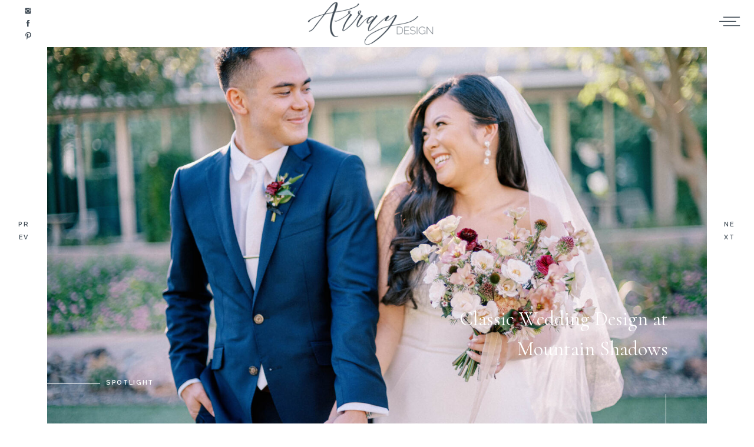

--- FILE ---
content_type: text/html; charset=UTF-8
request_url: https://arraydesignaz.com/blog/tag/blue-thistle/
body_size: 39599
content:
<!DOCTYPE html>
<html lang="en-US" id="html" class="d">
<head>
<link rel="stylesheet" type="text/css" href="//lib.showit.co/engine/2.6.2/showit.css" />
<meta name='robots' content='index, follow, max-image-preview:large, max-snippet:-1, max-video-preview:-1' />

            <script data-no-defer="1" data-ezscrex="false" data-cfasync="false" data-pagespeed-no-defer data-cookieconsent="ignore">
                var ctPublicFunctions = {"_ajax_nonce":"6bacc69f41","_rest_nonce":"63cabdec3f","_ajax_url":"\/wp-admin\/admin-ajax.php","_rest_url":"https:\/\/arraydesignaz.com\/wp-json\/","data__cookies_type":"native","data__ajax_type":"custom_ajax","data__bot_detector_enabled":1,"data__frontend_data_log_enabled":1,"cookiePrefix":"","wprocket_detected":false,"host_url":"arraydesignaz.com","text__ee_click_to_select":"Click to select the whole data","text__ee_original_email":"The complete one is","text__ee_got_it":"Got it","text__ee_blocked":"Blocked","text__ee_cannot_connect":"Cannot connect","text__ee_cannot_decode":"Can not decode email. Unknown reason","text__ee_email_decoder":"CleanTalk email decoder","text__ee_wait_for_decoding":"The magic is on the way!","text__ee_decoding_process":"Please wait a few seconds while we decode the contact data."}
            </script>
        
            <script data-no-defer="1" data-ezscrex="false" data-cfasync="false" data-pagespeed-no-defer data-cookieconsent="ignore">
                var ctPublic = {"_ajax_nonce":"6bacc69f41","settings__forms__check_internal":"1","settings__forms__check_external":"0","settings__forms__force_protection":0,"settings__forms__search_test":"0","settings__data__bot_detector_enabled":1,"settings__sfw__anti_crawler":0,"blog_home":"https:\/\/arraydesignaz.com\/","pixel__setting":"3","pixel__enabled":false,"pixel__url":"https:\/\/moderate9-v4.cleantalk.org\/pixel\/e25ada7db550dfd215fe14eef119a9f1.gif","data__email_check_before_post":"1","data__email_check_exist_post":1,"data__cookies_type":"native","data__key_is_ok":true,"data__visible_fields_required":true,"wl_brandname":"Anti-Spam by CleanTalk","wl_brandname_short":"CleanTalk","ct_checkjs_key":1279244814,"emailEncoderPassKey":"96abb1d170ce46f94e403c72d9d11971","bot_detector_forms_excluded":"W10=","advancedCacheExists":false,"varnishCacheExists":false,"wc_ajax_add_to_cart":false}
            </script>
        
	<!-- This site is optimized with the Yoast SEO plugin v26.3 - https://yoast.com/wordpress/plugins/seo/ -->
	<title>blue thistle Archives - arraydesignaz.com</title>
	<link rel="canonical" href="https://arraydesignaz.com/blog/tag/blue-thistle/" />
	<meta property="og:locale" content="en_US" />
	<meta property="og:type" content="article" />
	<meta property="og:title" content="blue thistle Archives - arraydesignaz.com" />
	<meta property="og:url" content="https://arraydesignaz.com/blog/tag/blue-thistle/" />
	<meta property="og:site_name" content="arraydesignaz.com" />
	<meta name="twitter:card" content="summary_large_image" />
	<script type="application/ld+json" class="yoast-schema-graph">{"@context":"https://schema.org","@graph":[{"@type":"CollectionPage","@id":"https://arraydesignaz.com/blog/tag/blue-thistle/","url":"https://arraydesignaz.com/blog/tag/blue-thistle/","name":"blue thistle Archives - arraydesignaz.com","isPartOf":{"@id":"https://arraydesignaz.com/#website"},"primaryImageOfPage":{"@id":"https://arraydesignaz.com/blog/tag/blue-thistle/#primaryimage"},"image":{"@id":"https://arraydesignaz.com/blog/tag/blue-thistle/#primaryimage"},"thumbnailUrl":"https://arraydesignaz.com/wp-content/uploads/sites/12670/2021/01/brides-flower-dusty-blue-wedding.jpg","breadcrumb":{"@id":"https://arraydesignaz.com/blog/tag/blue-thistle/#breadcrumb"},"inLanguage":"en-US"},{"@type":"ImageObject","inLanguage":"en-US","@id":"https://arraydesignaz.com/blog/tag/blue-thistle/#primaryimage","url":"https://arraydesignaz.com/wp-content/uploads/sites/12670/2021/01/brides-flower-dusty-blue-wedding.jpg","contentUrl":"https://arraydesignaz.com/wp-content/uploads/sites/12670/2021/01/brides-flower-dusty-blue-wedding.jpg","width":1280,"height":853,"caption":"Steponme Photography"},{"@type":"BreadcrumbList","@id":"https://arraydesignaz.com/blog/tag/blue-thistle/#breadcrumb","itemListElement":[{"@type":"ListItem","position":1,"name":"Home","item":"https://arraydesignaz.com/"},{"@type":"ListItem","position":2,"name":"blue thistle"}]},{"@type":"WebSite","@id":"https://arraydesignaz.com/#website","url":"https://arraydesignaz.com/","name":"arraydesignaz.com","description":"","publisher":{"@id":"https://arraydesignaz.com/#organization"},"potentialAction":[{"@type":"SearchAction","target":{"@type":"EntryPoint","urlTemplate":"https://arraydesignaz.com/?s={search_term_string}"},"query-input":{"@type":"PropertyValueSpecification","valueRequired":true,"valueName":"search_term_string"}}],"inLanguage":"en-US"},{"@type":"Organization","@id":"https://arraydesignaz.com/#organization","name":"Array Design","url":"https://arraydesignaz.com/","logo":{"@type":"ImageObject","inLanguage":"en-US","@id":"https://arraydesignaz.com/#/schema/logo/image/","url":"https://arraydesignaz.com/wp-content/uploads/sites/12670/2022/06/array_design_logo.png","contentUrl":"https://arraydesignaz.com/wp-content/uploads/sites/12670/2022/06/array_design_logo.png","width":8534,"height":8534,"caption":"Array Design"},"image":{"@id":"https://arraydesignaz.com/#/schema/logo/image/"},"sameAs":["https://www.facebook.com/ArrayDesignAZ/","https://www.instagram.com/arraydesignaz/"]}]}</script>
	<!-- / Yoast SEO plugin. -->


<link rel='dns-prefetch' href='//fd.cleantalk.org' />
<link rel="alternate" type="application/rss+xml" title="arraydesignaz.com &raquo; Feed" href="https://arraydesignaz.com/feed/" />
<link rel="alternate" type="application/rss+xml" title="arraydesignaz.com &raquo; Comments Feed" href="https://arraydesignaz.com/comments/feed/" />
<link rel="alternate" type="application/rss+xml" title="arraydesignaz.com &raquo; blue thistle Tag Feed" href="https://arraydesignaz.com/blog/tag/blue-thistle/feed/" />
<script type="text/javascript">
/* <![CDATA[ */
window._wpemojiSettings = {"baseUrl":"https:\/\/s.w.org\/images\/core\/emoji\/16.0.1\/72x72\/","ext":".png","svgUrl":"https:\/\/s.w.org\/images\/core\/emoji\/16.0.1\/svg\/","svgExt":".svg","source":{"concatemoji":"https:\/\/arraydesignaz.com\/wp-includes\/js\/wp-emoji-release.min.js?ver=6.8.3"}};
/*! This file is auto-generated */
!function(s,n){var o,i,e;function c(e){try{var t={supportTests:e,timestamp:(new Date).valueOf()};sessionStorage.setItem(o,JSON.stringify(t))}catch(e){}}function p(e,t,n){e.clearRect(0,0,e.canvas.width,e.canvas.height),e.fillText(t,0,0);var t=new Uint32Array(e.getImageData(0,0,e.canvas.width,e.canvas.height).data),a=(e.clearRect(0,0,e.canvas.width,e.canvas.height),e.fillText(n,0,0),new Uint32Array(e.getImageData(0,0,e.canvas.width,e.canvas.height).data));return t.every(function(e,t){return e===a[t]})}function u(e,t){e.clearRect(0,0,e.canvas.width,e.canvas.height),e.fillText(t,0,0);for(var n=e.getImageData(16,16,1,1),a=0;a<n.data.length;a++)if(0!==n.data[a])return!1;return!0}function f(e,t,n,a){switch(t){case"flag":return n(e,"\ud83c\udff3\ufe0f\u200d\u26a7\ufe0f","\ud83c\udff3\ufe0f\u200b\u26a7\ufe0f")?!1:!n(e,"\ud83c\udde8\ud83c\uddf6","\ud83c\udde8\u200b\ud83c\uddf6")&&!n(e,"\ud83c\udff4\udb40\udc67\udb40\udc62\udb40\udc65\udb40\udc6e\udb40\udc67\udb40\udc7f","\ud83c\udff4\u200b\udb40\udc67\u200b\udb40\udc62\u200b\udb40\udc65\u200b\udb40\udc6e\u200b\udb40\udc67\u200b\udb40\udc7f");case"emoji":return!a(e,"\ud83e\udedf")}return!1}function g(e,t,n,a){var r="undefined"!=typeof WorkerGlobalScope&&self instanceof WorkerGlobalScope?new OffscreenCanvas(300,150):s.createElement("canvas"),o=r.getContext("2d",{willReadFrequently:!0}),i=(o.textBaseline="top",o.font="600 32px Arial",{});return e.forEach(function(e){i[e]=t(o,e,n,a)}),i}function t(e){var t=s.createElement("script");t.src=e,t.defer=!0,s.head.appendChild(t)}"undefined"!=typeof Promise&&(o="wpEmojiSettingsSupports",i=["flag","emoji"],n.supports={everything:!0,everythingExceptFlag:!0},e=new Promise(function(e){s.addEventListener("DOMContentLoaded",e,{once:!0})}),new Promise(function(t){var n=function(){try{var e=JSON.parse(sessionStorage.getItem(o));if("object"==typeof e&&"number"==typeof e.timestamp&&(new Date).valueOf()<e.timestamp+604800&&"object"==typeof e.supportTests)return e.supportTests}catch(e){}return null}();if(!n){if("undefined"!=typeof Worker&&"undefined"!=typeof OffscreenCanvas&&"undefined"!=typeof URL&&URL.createObjectURL&&"undefined"!=typeof Blob)try{var e="postMessage("+g.toString()+"("+[JSON.stringify(i),f.toString(),p.toString(),u.toString()].join(",")+"));",a=new Blob([e],{type:"text/javascript"}),r=new Worker(URL.createObjectURL(a),{name:"wpTestEmojiSupports"});return void(r.onmessage=function(e){c(n=e.data),r.terminate(),t(n)})}catch(e){}c(n=g(i,f,p,u))}t(n)}).then(function(e){for(var t in e)n.supports[t]=e[t],n.supports.everything=n.supports.everything&&n.supports[t],"flag"!==t&&(n.supports.everythingExceptFlag=n.supports.everythingExceptFlag&&n.supports[t]);n.supports.everythingExceptFlag=n.supports.everythingExceptFlag&&!n.supports.flag,n.DOMReady=!1,n.readyCallback=function(){n.DOMReady=!0}}).then(function(){return e}).then(function(){var e;n.supports.everything||(n.readyCallback(),(e=n.source||{}).concatemoji?t(e.concatemoji):e.wpemoji&&e.twemoji&&(t(e.twemoji),t(e.wpemoji)))}))}((window,document),window._wpemojiSettings);
/* ]]> */
</script>
<style id='wp-emoji-styles-inline-css' type='text/css'>

	img.wp-smiley, img.emoji {
		display: inline !important;
		border: none !important;
		box-shadow: none !important;
		height: 1em !important;
		width: 1em !important;
		margin: 0 0.07em !important;
		vertical-align: -0.1em !important;
		background: none !important;
		padding: 0 !important;
	}
</style>
<link rel='stylesheet' id='wp-block-library-css' href='https://arraydesignaz.com/wp-includes/css/dist/block-library/style.min.css?ver=6.8.3' type='text/css' media='all' />
<style id='classic-theme-styles-inline-css' type='text/css'>
/*! This file is auto-generated */
.wp-block-button__link{color:#fff;background-color:#32373c;border-radius:9999px;box-shadow:none;text-decoration:none;padding:calc(.667em + 2px) calc(1.333em + 2px);font-size:1.125em}.wp-block-file__button{background:#32373c;color:#fff;text-decoration:none}
</style>
<style id='global-styles-inline-css' type='text/css'>
:root{--wp--preset--aspect-ratio--square: 1;--wp--preset--aspect-ratio--4-3: 4/3;--wp--preset--aspect-ratio--3-4: 3/4;--wp--preset--aspect-ratio--3-2: 3/2;--wp--preset--aspect-ratio--2-3: 2/3;--wp--preset--aspect-ratio--16-9: 16/9;--wp--preset--aspect-ratio--9-16: 9/16;--wp--preset--color--black: #000000;--wp--preset--color--cyan-bluish-gray: #abb8c3;--wp--preset--color--white: #ffffff;--wp--preset--color--pale-pink: #f78da7;--wp--preset--color--vivid-red: #cf2e2e;--wp--preset--color--luminous-vivid-orange: #ff6900;--wp--preset--color--luminous-vivid-amber: #fcb900;--wp--preset--color--light-green-cyan: #7bdcb5;--wp--preset--color--vivid-green-cyan: #00d084;--wp--preset--color--pale-cyan-blue: #8ed1fc;--wp--preset--color--vivid-cyan-blue: #0693e3;--wp--preset--color--vivid-purple: #9b51e0;--wp--preset--gradient--vivid-cyan-blue-to-vivid-purple: linear-gradient(135deg,rgba(6,147,227,1) 0%,rgb(155,81,224) 100%);--wp--preset--gradient--light-green-cyan-to-vivid-green-cyan: linear-gradient(135deg,rgb(122,220,180) 0%,rgb(0,208,130) 100%);--wp--preset--gradient--luminous-vivid-amber-to-luminous-vivid-orange: linear-gradient(135deg,rgba(252,185,0,1) 0%,rgba(255,105,0,1) 100%);--wp--preset--gradient--luminous-vivid-orange-to-vivid-red: linear-gradient(135deg,rgba(255,105,0,1) 0%,rgb(207,46,46) 100%);--wp--preset--gradient--very-light-gray-to-cyan-bluish-gray: linear-gradient(135deg,rgb(238,238,238) 0%,rgb(169,184,195) 100%);--wp--preset--gradient--cool-to-warm-spectrum: linear-gradient(135deg,rgb(74,234,220) 0%,rgb(151,120,209) 20%,rgb(207,42,186) 40%,rgb(238,44,130) 60%,rgb(251,105,98) 80%,rgb(254,248,76) 100%);--wp--preset--gradient--blush-light-purple: linear-gradient(135deg,rgb(255,206,236) 0%,rgb(152,150,240) 100%);--wp--preset--gradient--blush-bordeaux: linear-gradient(135deg,rgb(254,205,165) 0%,rgb(254,45,45) 50%,rgb(107,0,62) 100%);--wp--preset--gradient--luminous-dusk: linear-gradient(135deg,rgb(255,203,112) 0%,rgb(199,81,192) 50%,rgb(65,88,208) 100%);--wp--preset--gradient--pale-ocean: linear-gradient(135deg,rgb(255,245,203) 0%,rgb(182,227,212) 50%,rgb(51,167,181) 100%);--wp--preset--gradient--electric-grass: linear-gradient(135deg,rgb(202,248,128) 0%,rgb(113,206,126) 100%);--wp--preset--gradient--midnight: linear-gradient(135deg,rgb(2,3,129) 0%,rgb(40,116,252) 100%);--wp--preset--font-size--small: 13px;--wp--preset--font-size--medium: 20px;--wp--preset--font-size--large: 36px;--wp--preset--font-size--x-large: 42px;--wp--preset--spacing--20: 0.44rem;--wp--preset--spacing--30: 0.67rem;--wp--preset--spacing--40: 1rem;--wp--preset--spacing--50: 1.5rem;--wp--preset--spacing--60: 2.25rem;--wp--preset--spacing--70: 3.38rem;--wp--preset--spacing--80: 5.06rem;--wp--preset--shadow--natural: 6px 6px 9px rgba(0, 0, 0, 0.2);--wp--preset--shadow--deep: 12px 12px 50px rgba(0, 0, 0, 0.4);--wp--preset--shadow--sharp: 6px 6px 0px rgba(0, 0, 0, 0.2);--wp--preset--shadow--outlined: 6px 6px 0px -3px rgba(255, 255, 255, 1), 6px 6px rgba(0, 0, 0, 1);--wp--preset--shadow--crisp: 6px 6px 0px rgba(0, 0, 0, 1);}:where(.is-layout-flex){gap: 0.5em;}:where(.is-layout-grid){gap: 0.5em;}body .is-layout-flex{display: flex;}.is-layout-flex{flex-wrap: wrap;align-items: center;}.is-layout-flex > :is(*, div){margin: 0;}body .is-layout-grid{display: grid;}.is-layout-grid > :is(*, div){margin: 0;}:where(.wp-block-columns.is-layout-flex){gap: 2em;}:where(.wp-block-columns.is-layout-grid){gap: 2em;}:where(.wp-block-post-template.is-layout-flex){gap: 1.25em;}:where(.wp-block-post-template.is-layout-grid){gap: 1.25em;}.has-black-color{color: var(--wp--preset--color--black) !important;}.has-cyan-bluish-gray-color{color: var(--wp--preset--color--cyan-bluish-gray) !important;}.has-white-color{color: var(--wp--preset--color--white) !important;}.has-pale-pink-color{color: var(--wp--preset--color--pale-pink) !important;}.has-vivid-red-color{color: var(--wp--preset--color--vivid-red) !important;}.has-luminous-vivid-orange-color{color: var(--wp--preset--color--luminous-vivid-orange) !important;}.has-luminous-vivid-amber-color{color: var(--wp--preset--color--luminous-vivid-amber) !important;}.has-light-green-cyan-color{color: var(--wp--preset--color--light-green-cyan) !important;}.has-vivid-green-cyan-color{color: var(--wp--preset--color--vivid-green-cyan) !important;}.has-pale-cyan-blue-color{color: var(--wp--preset--color--pale-cyan-blue) !important;}.has-vivid-cyan-blue-color{color: var(--wp--preset--color--vivid-cyan-blue) !important;}.has-vivid-purple-color{color: var(--wp--preset--color--vivid-purple) !important;}.has-black-background-color{background-color: var(--wp--preset--color--black) !important;}.has-cyan-bluish-gray-background-color{background-color: var(--wp--preset--color--cyan-bluish-gray) !important;}.has-white-background-color{background-color: var(--wp--preset--color--white) !important;}.has-pale-pink-background-color{background-color: var(--wp--preset--color--pale-pink) !important;}.has-vivid-red-background-color{background-color: var(--wp--preset--color--vivid-red) !important;}.has-luminous-vivid-orange-background-color{background-color: var(--wp--preset--color--luminous-vivid-orange) !important;}.has-luminous-vivid-amber-background-color{background-color: var(--wp--preset--color--luminous-vivid-amber) !important;}.has-light-green-cyan-background-color{background-color: var(--wp--preset--color--light-green-cyan) !important;}.has-vivid-green-cyan-background-color{background-color: var(--wp--preset--color--vivid-green-cyan) !important;}.has-pale-cyan-blue-background-color{background-color: var(--wp--preset--color--pale-cyan-blue) !important;}.has-vivid-cyan-blue-background-color{background-color: var(--wp--preset--color--vivid-cyan-blue) !important;}.has-vivid-purple-background-color{background-color: var(--wp--preset--color--vivid-purple) !important;}.has-black-border-color{border-color: var(--wp--preset--color--black) !important;}.has-cyan-bluish-gray-border-color{border-color: var(--wp--preset--color--cyan-bluish-gray) !important;}.has-white-border-color{border-color: var(--wp--preset--color--white) !important;}.has-pale-pink-border-color{border-color: var(--wp--preset--color--pale-pink) !important;}.has-vivid-red-border-color{border-color: var(--wp--preset--color--vivid-red) !important;}.has-luminous-vivid-orange-border-color{border-color: var(--wp--preset--color--luminous-vivid-orange) !important;}.has-luminous-vivid-amber-border-color{border-color: var(--wp--preset--color--luminous-vivid-amber) !important;}.has-light-green-cyan-border-color{border-color: var(--wp--preset--color--light-green-cyan) !important;}.has-vivid-green-cyan-border-color{border-color: var(--wp--preset--color--vivid-green-cyan) !important;}.has-pale-cyan-blue-border-color{border-color: var(--wp--preset--color--pale-cyan-blue) !important;}.has-vivid-cyan-blue-border-color{border-color: var(--wp--preset--color--vivid-cyan-blue) !important;}.has-vivid-purple-border-color{border-color: var(--wp--preset--color--vivid-purple) !important;}.has-vivid-cyan-blue-to-vivid-purple-gradient-background{background: var(--wp--preset--gradient--vivid-cyan-blue-to-vivid-purple) !important;}.has-light-green-cyan-to-vivid-green-cyan-gradient-background{background: var(--wp--preset--gradient--light-green-cyan-to-vivid-green-cyan) !important;}.has-luminous-vivid-amber-to-luminous-vivid-orange-gradient-background{background: var(--wp--preset--gradient--luminous-vivid-amber-to-luminous-vivid-orange) !important;}.has-luminous-vivid-orange-to-vivid-red-gradient-background{background: var(--wp--preset--gradient--luminous-vivid-orange-to-vivid-red) !important;}.has-very-light-gray-to-cyan-bluish-gray-gradient-background{background: var(--wp--preset--gradient--very-light-gray-to-cyan-bluish-gray) !important;}.has-cool-to-warm-spectrum-gradient-background{background: var(--wp--preset--gradient--cool-to-warm-spectrum) !important;}.has-blush-light-purple-gradient-background{background: var(--wp--preset--gradient--blush-light-purple) !important;}.has-blush-bordeaux-gradient-background{background: var(--wp--preset--gradient--blush-bordeaux) !important;}.has-luminous-dusk-gradient-background{background: var(--wp--preset--gradient--luminous-dusk) !important;}.has-pale-ocean-gradient-background{background: var(--wp--preset--gradient--pale-ocean) !important;}.has-electric-grass-gradient-background{background: var(--wp--preset--gradient--electric-grass) !important;}.has-midnight-gradient-background{background: var(--wp--preset--gradient--midnight) !important;}.has-small-font-size{font-size: var(--wp--preset--font-size--small) !important;}.has-medium-font-size{font-size: var(--wp--preset--font-size--medium) !important;}.has-large-font-size{font-size: var(--wp--preset--font-size--large) !important;}.has-x-large-font-size{font-size: var(--wp--preset--font-size--x-large) !important;}
:where(.wp-block-post-template.is-layout-flex){gap: 1.25em;}:where(.wp-block-post-template.is-layout-grid){gap: 1.25em;}
:where(.wp-block-columns.is-layout-flex){gap: 2em;}:where(.wp-block-columns.is-layout-grid){gap: 2em;}
:root :where(.wp-block-pullquote){font-size: 1.5em;line-height: 1.6;}
</style>
<link rel='stylesheet' id='cleantalk-public-css-css' href='https://arraydesignaz.com/wp-content/plugins/cleantalk-spam-protect/css/cleantalk-public.min.css?ver=6.67_1762445250' type='text/css' media='all' />
<link rel='stylesheet' id='cleantalk-email-decoder-css-css' href='https://arraydesignaz.com/wp-content/plugins/cleantalk-spam-protect/css/cleantalk-email-decoder.min.css?ver=6.67_1762445250' type='text/css' media='all' />
<script type="text/javascript" src="https://arraydesignaz.com/wp-content/plugins/cleantalk-spam-protect/js/apbct-public-bundle_int-protection.min.js?ver=6.67_1762445250" id="apbct-public-bundle_int-protection.min-js-js"></script>
<script type="text/javascript" src="https://fd.cleantalk.org/ct-bot-detector-wrapper.js?ver=6.67" id="ct_bot_detector-js" defer="defer" data-wp-strategy="defer"></script>
<script type="text/javascript" src="https://arraydesignaz.com/wp-includes/js/jquery/jquery.min.js?ver=3.7.1" id="jquery-core-js"></script>
<script type="text/javascript" src="https://arraydesignaz.com/wp-includes/js/jquery/jquery-migrate.min.js?ver=3.4.1" id="jquery-migrate-js"></script>
<script type="text/javascript" src="https://arraydesignaz.com/wp-content/plugins/showit/public/js/showit.js?ver=1762364691" id="si-script-js"></script>
<link rel="https://api.w.org/" href="https://arraydesignaz.com/wp-json/" /><link rel="alternate" title="JSON" type="application/json" href="https://arraydesignaz.com/wp-json/wp/v2/tags/179" /><link rel="EditURI" type="application/rsd+xml" title="RSD" href="https://arraydesignaz.com/xmlrpc.php?rsd" />
		<script type="text/javascript" async defer data-pin-color="red"  data-pin-hover="true"
			src="https://arraydesignaz.com/wp-content/plugins/pinterest-pin-it-button-on-image-hover-and-post/js/pinit.js"></script>
		<style type="text/css">.recentcomments a{display:inline !important;padding:0 !important;margin:0 !important;}</style>
<meta charset="UTF-8" />
<meta name="viewport" content="width=device-width, initial-scale=1" />
<link rel="preconnect" href="https://static.showit.co" />

<link rel="preconnect" href="https://fonts.googleapis.com">
<link rel="preconnect" href="https://fonts.gstatic.com" crossorigin>
<link href="https://fonts.googleapis.com/css?family=Cormorant:regular|Raleway:600|Raleway:300|Montserrat:600" rel="stylesheet" type="text/css"/>
<script id="init_data" type="application/json">
{"mobile":{"w":320},"desktop":{"w":1200,"defaultTrIn":{"type":"fade"},"defaultTrOut":{"type":"fade"},"bgFillType":"color","bgColor":"#000000:0"},"sid":"obvykcossfgih8h5ij1ytw","break":768,"assetURL":"//static.showit.co","contactFormId":"107667/227097","cfAction":"aHR0cHM6Ly9jbGllbnRzZXJ2aWNlLnNob3dpdC5jby9jb250YWN0Zm9ybQ==","sgAction":"aHR0cHM6Ly9jbGllbnRzZXJ2aWNlLnNob3dpdC5jby9zb2NpYWxncmlk","blockData":[{"slug":"navigation","visible":"a","states":[{"d":{"bgFillType":"color","bgColor":"#000000:0","bgMediaType":"none"},"m":{"bgFillType":"color","bgColor":"#000000:0","bgMediaType":"none"},"slug":"closed"},{"d":{"bgFillType":"color","bgColor":"#000000:0","bgMediaType":"none"},"m":{"bgFillType":"color","bgColor":"#000000:0","bgMediaType":"none"},"slug":"opened"}],"d":{"h":72,"w":1200,"locking":{"side":"t"},"nature":"wH","trIn":{"type":"slide","direction":"none"},"trOut":{"type":"fade"},"bgFillType":"color","bgColor":"#000000:0","bgMediaType":"none","tr":{"in":{"cl":"slideIn","d":"0.5","dl":"0"},"out":{"cl":"fadeOut","d":"0.5","dl":"0"}}},"m":{"h":6,"w":320,"locking":{"side":"t"},"bgFillType":"color","bgColor":"#000000:0","bgMediaType":"none"},"stateTrans":[{},{}]},{"slug":"header","visible":"a","states":[],"d":{"h":80,"w":1200,"bgFillType":"color","bgColor":"#FFFFFF","bgMediaType":"none"},"m":{"h":61,"w":320,"bgFillType":"color","bgColor":"#FFFFFF","bgMediaType":"none"}},{"slug":"featured","visible":"a","states":[{"d":{"bgFillType":"color","bgColor":"#000000:0","bgMediaType":"none"},"m":{"bgFillType":"color","bgColor":"#000000:0","bgMediaType":"none"},"slug":"slide-1"}],"d":{"h":651,"w":1200,"aav":3.5,"bgFillType":"color","bgColor":"colors-7","bgMediaType":"none"},"m":{"h":502,"w":320,"nature":"wH","bgFillType":"color","bgColor":"colors-7","bgMediaType":"none"},"wpPostLookup":true,"stateTrans":[{}]},{"slug":"categories-bottom","visible":"a","states":[{"d":{"bgFillType":"color","bgColor":"#000000:0","bgMediaType":"none"},"m":{"bgFillType":"color","bgColor":"#000000:0","bgMediaType":"none"},"slug":"closed"},{"d":{"bgFillType":"color","bgColor":"#000000:0","bgMediaType":"none"},"m":{"bgFillType":"color","bgColor":"#000000:0","bgMediaType":"none"},"slug":"opened"}],"d":{"h":70,"w":1200,"bgFillType":"color","bgColor":"colors-7","bgMediaType":"none"},"m":{"h":99,"w":320,"bgFillType":"color","bgColor":"colors-7","bgMediaType":"none"},"stateTrans":[{},{}]},{"slug":"venues","visible":"a","states":[],"d":{"h":686,"w":1200,"bgFillType":"color","bgColor":"colors-7","bgMediaType":"none"},"m":{"h":695,"w":320,"bgFillType":"color","bgColor":"colors-7","bgMediaType":"none"}},{"slug":"spotlight","visible":"a","states":[{"d":{"bgFillType":"color","bgColor":"#000000:0","bgMediaType":"none"},"m":{"bgFillType":"color","bgColor":"#000000:0","bgMediaType":"none"},"slug":"post-1"}],"d":{"h":991,"w":1200,"bgFillType":"color","bgColor":"colors-7","bgMediaType":"none"},"m":{"h":843,"w":320,"bgFillType":"color","bgColor":"colors-7","bgMediaType":"none"},"wpPostLookup":true,"stateTrans":[{}]},{"slug":"quick-hits","visible":"a","states":[],"d":{"h":905,"w":1200,"bgFillType":"color","bgColor":"colors-7","bgMediaType":"none"},"m":{"h":1585,"w":320,"bgFillType":"color","bgColor":"colors-7","bgMediaType":"none"}},{"slug":"newsletter","visible":"a","states":[],"d":{"h":318,"w":1200,"bgFillType":"color","bgColor":"colors-7","bgMediaType":"none"},"m":{"h":325,"w":320,"bgFillType":"color","bgColor":"colors-7","bgMediaType":"none"}},{"slug":"recent-posts","visible":"a","states":[{"d":{"bgFillType":"color","bgColor":"#000000:0","bgMediaType":"none"},"m":{"bgFillType":"color","bgColor":"#000000:0","bgMediaType":"none"},"slug":"post-1"},{"d":{"bgFillType":"color","bgColor":"#000000:0","bgMediaType":"none"},"m":{"bgFillType":"color","bgColor":"#000000:0","bgMediaType":"none"},"slug":"post-2"},{"d":{"bgFillType":"color","bgColor":"#000000:0","bgMediaType":"none"},"m":{"bgFillType":"color","bgColor":"#000000:0","bgMediaType":"none"},"slug":"post-3"}],"d":{"h":903,"w":1200,"nature":"dH","bgFillType":"color","bgColor":"colors-7","bgMediaType":"none"},"m":{"h":1610,"w":320,"bgFillType":"color","bgColor":"colors-7","bgMediaType":"none"},"wpPostLookup":true,"stateTrans":[{},{},{}]},{"slug":"explore","visible":"a","states":[{"d":{"bgFillType":"color","bgColor":"#000000:0","bgMediaType":"none"},"m":{"bgFillType":"color","bgColor":"#000000:0","bgMediaType":"none"},"slug":"weddings-category"},{"d":{"bgFillType":"color","bgColor":"#000000:0","bgMediaType":"none"},"m":{"bgFillType":"color","bgColor":"#000000:0","bgMediaType":"none"},"slug":"hints-category"},{"d":{"bgFillType":"color","bgColor":"#000000:0","bgMediaType":"none"},"m":{"bgFillType":"color","bgColor":"#000000:0","bgMediaType":"none"},"slug":"insta"},{"d":{"bgFillType":"color","bgColor":"#000000:0","bgMediaType":"none"},"m":{"bgFillType":"color","bgColor":"#000000:0","bgMediaType":"none"},"slug":"ideas-category"},{"d":{"bgFillType":"color","bgColor":"#000000:0","bgMediaType":"none"},"m":{"bgFillType":"color","bgColor":"#000000:0","bgMediaType":"none"},"slug":"pins"},{"d":{"bgFillType":"color","bgColor":"#000000:0","bgMediaType":"none"},"m":{"bgFillType":"color","bgColor":"#000000:0","bgMediaType":"none"},"slug":"shop"}],"d":{"h":554,"w":1200,"bgFillType":"color","bgColor":"colors-7","bgMediaType":"none"},"m":{"h":664,"w":320,"nature":"dH","bgFillType":"color","bgColor":"colors-7","bgMediaType":"none"},"stateTrans":[{},{},{},{},{},{}]},{"slug":"weddings-category","visible":"a","states":[{"d":{"bgFillType":"color","bgColor":"#000000:0","bgMediaType":"none"},"m":{"bgFillType":"color","bgColor":"#000000:0","bgMediaType":"none"},"slug":"view-1"},{"d":{"bgFillType":"color","bgColor":"#000000:0","bgMediaType":"none"},"m":{"bgFillType":"color","bgColor":"#000000:0","bgMediaType":"none"},"slug":"view-2"},{"d":{"bgFillType":"color","bgColor":"#000000:0","bgMediaType":"none"},"m":{"bgFillType":"color","bgColor":"#000000:0","bgMediaType":"none"},"slug":"view-3"}],"d":{"h":1044,"w":1200,"nature":"dH","bgFillType":"color","bgColor":"colors-7","bgMediaType":"none"},"m":{"h":1680,"w":320,"bgFillType":"color","bgColor":"colors-7","bgMediaType":"none"},"wpPostLookup":true,"stateTrans":[{},{},{}]},{"slug":"categories-1","visible":"a","states":[{"d":{"bgFillType":"color","bgColor":"#000000:0","bgMediaType":"none"},"m":{"bgFillType":"color","bgColor":"#000000:0","bgMediaType":"none"},"slug":"closed"},{"d":{"bgFillType":"color","bgColor":"#000000:0","bgMediaType":"none"},"m":{"bgFillType":"color","bgColor":"#000000:0","bgMediaType":"none"},"slug":"categories"},{"d":{"bgFillType":"color","bgColor":"#000000:0","bgMediaType":"none"},"m":{"bgFillType":"color","bgColor":"#000000:0","bgMediaType":"none"},"slug":"search-box"}],"d":{"h":70,"w":1200,"locking":{"side":"st"},"bgFillType":"color","bgColor":"colors-7","bgMediaType":"none"},"m":{"h":92,"w":320,"bgFillType":"color","bgColor":"colors-7","bgMediaType":"none"},"stateTrans":[{},{},{}]},{"slug":"footer","visible":"a","states":[{"d":{"bgFillType":"color","bgColor":"#000000:0","bgMediaType":"none"},"m":{"bgFillType":"color","bgColor":"#000000:0","bgMediaType":"none"},"slug":"view-1"},{"d":{"bgFillType":"color","bgColor":"#000000:0","bgMediaType":"none"},"m":{"bgFillType":"color","bgColor":"#000000:0","bgMediaType":"none"},"slug":"view-2"}],"d":{"h":405,"w":1200,"bgFillType":"color","bgColor":"colors-1","bgMediaType":"none"},"m":{"h":382,"w":320,"bgFillType":"color","bgColor":"colors-1","bgMediaType":"none"},"stateTrans":[{},{}]},{"slug":"pop-up","visible":"a","states":[],"d":{"h":765,"w":1200,"locking":{"side":"t"},"nature":"wH","bgFillType":"color","bgColor":"colors-1:95","bgMediaType":"none"},"m":{"h":568,"w":320,"locking":{"side":"t"},"nature":"wH","bgFillType":"color","bgColor":"colors-1:90","bgMediaType":"none"}}],"elementData":[{"type":"icon","visible":"a","id":"navigation_closed_0","blockId":"navigation","m":{"x":281,"y":13,"w":28,"h":28,"a":0,"lockV":"t"},"d":{"x":1139,"y":21,"w":39,"h":30,"a":0,"lockH":"r","lockV":"t"}},{"type":"simple","visible":"a","id":"navigation_opened_0","blockId":"navigation","m":{"x":-5,"y":-8,"w":331,"h":493,"a":0,"lockV":"t"},"d":{"x":936,"y":-3,"w":270,"h":551,"a":0,"lockH":"r","lockV":"s"}},{"type":"icon","visible":"a","id":"navigation_opened_1","blockId":"navigation","m":{"x":284,"y":17,"w":21,"h":21,"a":0,"lockV":"t"},"d":{"x":1144,"y":20,"w":32,"h":32,"a":0,"lockH":"r","lockV":"t"}},{"type":"icon","visible":"a","id":"navigation_opened_3","blockId":"navigation","m":{"x":241,"y":430,"w":16,"h":15,"a":0},"d":{"x":961,"y":-135,"w":14,"h":14,"a":0,"lockH":"r","lockV":"b"}},{"type":"icon","visible":"a","id":"navigation_opened_5","blockId":"navigation","m":{"x":151,"y":430,"w":15,"h":15,"a":0},"d":{"x":961,"y":-110,"w":14,"h":14,"a":0,"lockH":"r","lockV":"b"}},{"type":"icon","visible":"a","id":"navigation_opened_6","blockId":"navigation","m":{"x":63,"y":431,"w":13,"h":13,"a":0},"d":{"x":961,"y":-161,"w":14,"h":14,"a":0,"lockH":"r","lockV":"b"}},{"type":"text","visible":"a","id":"navigation_opened_8","blockId":"navigation","m":{"x":65,"y":278,"w":190,"h":16,"a":0},"d":{"x":945,"y":470,"w":229,"h":54,"a":0,"lockH":"r","lockV":"t"}},{"type":"text","visible":"a","id":"navigation_opened_10","blockId":"navigation","m":{"x":78,"y":85,"w":164,"h":16,"a":0},"d":{"x":1034,"y":145,"w":140,"h":54,"a":0,"lockH":"r","lockV":"t"}},{"type":"text","visible":"a","id":"navigation_opened_11","blockId":"navigation","m":{"x":89,"y":181,"w":143,"h":16,"a":0},"d":{"x":1037,"y":389,"w":137,"h":54,"a":0,"lockH":"r","lockV":"t"}},{"type":"text","visible":"a","id":"navigation_opened_13","blockId":"navigation","m":{"x":77,"y":230,"w":167,"h":16,"a":0},"d":{"x":1018,"y":308,"w":156,"h":54,"a":0,"lockH":"r","lockV":"t"}},{"type":"text","visible":"a","id":"navigation_opened_14","blockId":"navigation","m":{"x":76,"y":133,"w":169,"h":16,"a":0},"d":{"x":1034,"y":226,"w":140,"h":54,"a":0,"lockH":"r","lockV":"t"}},{"type":"text","visible":"a","id":"navigation_opened_15","blockId":"navigation","m":{"x":73,"y":37,"w":174,"h":16,"a":0},"d":{"x":1034,"y":64,"w":140,"h":54,"a":0,"lockH":"r","lockV":"t"}},{"type":"icon","visible":"d","id":"header_0","blockId":"header","m":{"x":18,"y":96,"w":24,"h":24,"a":0},"d":{"x":40,"y":32,"w":15,"h":15,"a":0,"lockH":"l"}},{"type":"icon","visible":"d","id":"header_1","blockId":"header","m":{"x":18,"y":69,"w":24,"h":24,"a":0},"d":{"x":41,"y":54,"w":14,"h":14,"a":0,"lockH":"l"}},{"type":"icon","visible":"d","id":"header_2","blockId":"header","m":{"x":18,"y":12,"w":24,"h":24,"a":0},"d":{"x":41,"y":12,"w":13,"h":13,"a":0,"lockH":"l"}},{"type":"graphic","visible":"a","id":"header_4","blockId":"header","m":{"x":59,"y":-7,"w":202,"h":81,"a":0},"d":{"x":450,"y":-1,"w":301,"h":92,"a":0},"c":{"key":"5r3CXybVQAe1aU_cLapByw/107667/array_design.png","aspect_ratio":2}},{"type":"simple","visible":"a","id":"featured_slide-1_0","blockId":"featured","m":{"x":38,"y":0,"w":245,"h":290,"a":0},"d":{"x":80,"y":0,"w":1040,"h":645,"a":0,"lockH":"s","lockV":"s"}},{"type":"graphic","visible":"a","id":"featured_slide-1_1","blockId":"featured","m":{"x":38,"y":0,"w":245,"h":290,"a":0},"d":{"x":80,"y":0,"w":1040,"h":645,"a":0,"o":100,"lockH":"s","lockV":"s"},"c":{"key":"_Qd536atQ5WA1sihr390Bw/shared/willow_0046.jpg","aspect_ratio":1.50376}},{"type":"text","visible":"a","id":"featured_slide-1_2","blockId":"featured","m":{"x":39,"y":343,"w":262,"h":110,"a":0},"d":{"x":605,"y":437,"w":449,"h":147,"a":0,"lockH":"r","lockV":"b"}},{"type":"text","visible":"a","id":"featured_slide-1_3","blockId":"featured","m":{"x":39,"y":316,"w":126,"h":21,"a":0},"d":{"x":180,"y":560,"w":133,"h":22,"a":0,"lockH":"l","lockV":"b"}},{"type":"text","visible":"a","id":"featured_1","blockId":"featured","m":{"x":291,"y":127,"w":22,"h":43,"a":0},"d":{"x":1142,"y":291,"w":33,"h":48,"a":0,"lockH":"r"}},{"type":"text","visible":"a","id":"featured_2","blockId":"featured","m":{"x":9,"y":127,"w":22,"h":43,"a":0},"d":{"x":24,"y":291,"w":33,"h":48,"a":0,"lockH":"l"}},{"type":"simple","visible":"a","id":"featured_3","blockId":"featured","m":{"x":63,"y":263,"w":1,"h":47,"a":0},"d":{"x":1050,"y":590,"w":1,"h":112,"a":0,"lockH":"r","lockV":"b"}},{"type":"simple","visible":"d","id":"featured_4","blockId":"featured","m":{"x":20,"y":329,"w":1,"h":56,"a":0},"d":{"x":86,"y":489,"w":1,"h":167,"a":90,"lockH":"l","lockV":"b"}},{"type":"simple","visible":"m","id":"categories-bottom_0","blockId":"categories-bottom","m":{"x":-10,"y":-2,"w":333,"h":102,"a":0},"d":{"x":360,"y":21,"w":480,"h":28,"a":0}},{"type":"text","visible":"a","id":"categories-bottom_closed_0","blockId":"categories-bottom","m":{"x":23,"y":21,"w":102,"h":23,"a":0},"d":{"x":653,"y":24,"w":164,"h":22,"a":0}},{"type":"text","visible":"a","id":"categories-bottom_closed_2","blockId":"categories-bottom","m":{"x":23,"y":55,"w":102,"h":27,"a":0},"d":{"x":112,"y":24,"w":164,"h":22,"a":0}},{"type":"text","visible":"a","id":"categories-bottom_closed_4","blockId":"categories-bottom","m":{"x":148,"y":57,"w":153,"h":23,"a":0},"d":{"x":924,"y":24,"w":164,"h":22,"a":0}},{"type":"text","visible":"a","id":"categories-bottom_closed_5","blockId":"categories-bottom","m":{"x":174,"y":19,"w":102,"h":27,"a":0},"d":{"x":383,"y":24,"w":164,"h":22,"a":0}},{"type":"text","visible":"a","id":"categories-bottom_opened_0","blockId":"categories-bottom","m":{"x":200,"y":40,"w":91,"h":27,"a":0},"d":{"x":737,"y":24,"w":96,"h":22,"a":0}},{"type":"text","visible":"a","id":"categories-bottom_opened_1","blockId":"categories-bottom","m":{"x":117,"y":66,"w":88,"h":21,"a":0},"d":{"x":614,"y":24,"w":96,"h":22,"a":0}},{"type":"text","visible":"a","id":"categories-bottom_opened_2","blockId":"categories-bottom","m":{"x":197,"y":14,"w":102,"h":23,"a":0},"d":{"x":490,"y":24,"w":96,"h":22,"a":0}},{"type":"text","visible":"a","id":"categories-bottom_opened_3","blockId":"categories-bottom","m":{"x":110,"y":40,"w":102,"h":26,"a":0},"d":{"x":243,"y":24,"w":96,"h":22,"a":0}},{"type":"text","visible":"a","id":"categories-bottom_opened_4","blockId":"categories-bottom","m":{"x":110,"y":14,"w":102,"h":27,"a":0},"d":{"x":984,"y":24,"w":96,"h":22,"a":0}},{"type":"text","visible":"a","id":"categories-bottom_opened_5","blockId":"categories-bottom","m":{"x":10,"y":66,"w":102,"h":23,"a":0},"d":{"x":367,"y":24,"w":96,"h":22,"a":0}},{"type":"text","visible":"a","id":"categories-bottom_opened_6","blockId":"categories-bottom","m":{"x":9,"y":40,"w":102,"h":27,"a":0},"d":{"x":861,"y":24,"w":96,"h":22,"a":0}},{"type":"text","visible":"a","id":"categories-bottom_opened_7","blockId":"categories-bottom","m":{"x":10,"y":14,"w":102,"h":22,"a":0},"d":{"x":120,"y":24,"w":96,"h":22,"a":0}},{"type":"icon","visible":"a","id":"categories-bottom_opened_8","blockId":"categories-bottom","m":{"x":289,"y":3,"w":24,"h":24,"a":0},"d":{"x":1111,"y":23,"w":22,"h":22,"a":0}},{"type":"simple","visible":"a","id":"venues_2","blockId":"venues","m":{"x":256,"y":387,"w":72,"h":1,"a":0},"d":{"x":1087,"y":41,"w":120,"h":1,"a":0,"lockH":"r"}},{"type":"text","visible":"a","id":"venues_3","blockId":"venues","m":{"x":11,"y":10,"w":189,"h":44,"a":0},"d":{"x":-1,"y":-22,"w":820,"h":105,"a":0,"trIn":{"cl":"fadeIn","d":"0.5","dl":"0"},"lockH":"l"}},{"type":"graphic","visible":"a","id":"venues_4","blockId":"venues","m":{"x":-11,"y":61,"w":346,"h":302,"a":0,"gs":{"s":90}},"d":{"x":610,"y":92,"w":350,"h":444,"a":0,"gs":{"s":60,"t":"zoom","x":80,"y":60,"p":100}},"c":{"key":"Ow7KuJXaT3fGcPI3V3XvEw/107667/flowers-scottsdale-az-sanctuary-resort-fall-ceremony-blue-flowers.jpg","aspect_ratio":0.66667}},{"type":"graphic","visible":"d","id":"venues_5","blockId":"venues","m":{"x":-11,"y":61,"w":346,"h":182,"a":0,"gs":{"s":90}},"d":{"x":240,"y":92,"w":350,"h":444,"a":0,"gs":{"s":60,"t":"zoom","x":80,"y":60,"p":100}},"c":{"key":"jfR7QbRFmolMG43LeUV_SA/107667/elegant-winter-wedding-reception-flower-frogs-wedding-florist-phoenix.jpg","aspect_ratio":0.77292}},{"type":"graphic","visible":"d","id":"venues_6","blockId":"venues","m":{"x":-11,"y":61,"w":346,"h":304,"a":0,"gs":{"s":90}},"d":{"x":-130,"y":92,"w":350,"h":444,"a":0,"gs":{"s":60,"t":"zoom","x":80,"y":60,"p":100}},"c":{"key":"sJ-sM6gJ0CBJrWJr1ecNow/107667/bride-groom-wedding-ceremony-arch-flowers-greenery-scottsdale-florist.jpg","aspect_ratio":0.77292}},{"type":"text","visible":"a","id":"venues_7","blockId":"venues","m":{"x":48,"y":377,"w":208,"h":32,"a":0},"d":{"x":841,"y":31,"w":225,"h":22,"a":0,"trIn":{"cl":"fadeIn","d":"0.5","dl":"0"},"lockH":"r"}},{"type":"text","visible":"a","id":"venues_8","blockId":"venues","m":{"x":117,"y":526,"w":87,"h":29,"a":0},"d":{"x":49,"y":620,"w":136,"h":22,"a":0,"trIn":{"cl":"fadeIn","d":"0.5","dl":"0"}}},{"type":"graphic","visible":"d","id":"venues_9","blockId":"venues","m":{"x":-11,"y":61,"w":346,"h":182,"a":0,"gs":{"s":90,"t":"fit"}},"d":{"x":980,"y":92,"w":350,"h":444,"a":0,"gs":{"s":60,"t":"zoom","x":80,"y":60,"p":100}},"c":{"key":"qBJiExzLVB5JCIVH2u_3-w/107667/organic-wedding-flowers-bride-groom-aisle-exit-el-chorro.jpg","aspect_ratio":0.71423}},{"type":"text","visible":"a","id":"venues_10","blockId":"venues","m":{"x":123,"y":409,"w":75,"h":27,"a":0},"d":{"x":114,"y":571,"w":112,"h":22,"a":0,"trIn":{"cl":"fadeIn","d":"0.5","dl":"0"}}},{"type":"text","visible":"a","id":"venues_11","blockId":"venues","m":{"x":93,"y":497,"w":135,"h":28,"a":0},"d":{"x":885,"y":571,"w":201,"h":22,"a":0,"trIn":{"cl":"fadeIn","d":"0.5","dl":"0"}}},{"type":"text","visible":"a","id":"venues_12","blockId":"venues","m":{"x":48,"y":467,"w":225,"h":29,"a":0},"d":{"x":494,"y":571,"w":345,"h":22,"a":0,"trIn":{"cl":"fadeIn","d":"0.5","dl":"0"}}},{"type":"text","visible":"a","id":"venues_13","blockId":"venues","m":{"x":56,"y":640,"w":208,"h":26,"a":0},"d":{"x":853,"y":620,"w":302,"h":22,"a":0,"trIn":{"cl":"fadeIn","d":"0.5","dl":"0"}}},{"type":"text","visible":"a","id":"venues_14","blockId":"venues","m":{"x":100,"y":437,"w":121,"h":29,"a":0},"d":{"x":272,"y":571,"w":176,"h":22,"a":0,"trIn":{"cl":"fadeIn","d":"0.5","dl":"0"}}},{"type":"text","visible":"a","id":"venues_15","blockId":"venues","m":{"x":109,"y":612,"w":103,"h":27,"a":0},"d":{"x":666,"y":620,"w":152,"h":22,"a":0,"trIn":{"cl":"fadeIn","d":"0.5","dl":"0"}}},{"type":"text","visible":"a","id":"venues_16","blockId":"venues","m":{"x":97,"y":584,"w":126,"h":27,"a":0},"d":{"x":443,"y":620,"w":188,"h":22,"a":0,"trIn":{"cl":"fadeIn","d":"0.5","dl":"0"}}},{"type":"text","visible":"a","id":"venues_17","blockId":"venues","m":{"x":96,"y":556,"w":128,"h":27,"a":0},"d":{"x":220,"y":620,"w":188,"h":22,"a":0,"trIn":{"cl":"fadeIn","d":"0.5","dl":"0"}}},{"type":"simple","visible":"d","id":"spotlight_0","blockId":"spotlight","m":{"x":10,"y":0,"w":300,"h":229,"a":0},"d":{"x":0,"y":7,"w":1200,"h":680,"a":0,"lockH":"s"}},{"type":"graphic","visible":"a","id":"spotlight_post-1_0","blockId":"spotlight","m":{"x":-82,"y":11,"w":389,"h":439,"a":0},"d":{"x":15,"y":66,"w":793,"h":828,"a":0},"c":{"key":"I_njV-ynRbCTqLYw-asA0A/shared/shadow.png","aspect_ratio":0.77419}},{"type":"text","visible":"a","id":"spotlight_post-1_1","blockId":"spotlight","m":{"x":108,"y":184,"w":361,"h":91,"a":90},"d":{"x":-154,"y":426,"w":491,"h":97,"a":270,"trIn":{"cl":"fadeIn","d":"0.5","dl":"0"}}},{"type":"graphic","visible":"a","id":"spotlight_post-1_2","blockId":"spotlight","m":{"x":-20,"y":49,"w":274,"h":360,"a":0},"d":{"x":134,"y":111,"w":580,"h":735,"a":0},"c":{"key":"ywMuJrBVQlKvg_TioQCSSg/shared/willow_0045.jpg","aspect_ratio":1.50376}},{"type":"text","visible":"a","id":"spotlight_post-1_3","blockId":"spotlight","m":{"x":206,"y":358,"w":40,"h":56,"a":0,"lockV":"b"},"d":{"x":422,"y":773,"w":44,"h":46,"a":0,"trIn":{"cl":"slideIn","d":"0.5","dl":"0"}}},{"type":"text","visible":"a","id":"spotlight_post-1_4","blockId":"spotlight","m":{"x":172,"y":358,"w":35,"h":57,"a":0,"lockV":"b"},"d":{"x":381,"y":773,"w":43,"h":45,"a":0}},{"type":"text","visible":"a","id":"spotlight_post-1_5","blockId":"spotlight","m":{"x":22,"y":788,"w":64,"h":32,"a":0},"d":{"x":887,"y":745,"w":108,"h":29,"a":0}},{"type":"simple","visible":"a","id":"spotlight_post-1_6","blockId":"spotlight","m":{"x":27,"y":738,"w":1,"h":40,"a":0},"d":{"x":939,"y":650,"w":1,"h":77,"a":0}},{"type":"text","visible":"a","id":"spotlight_post-1_7","blockId":"spotlight","m":{"x":25,"y":593,"w":263,"h":133,"a":0},"d":{"x":752,"y":420,"w":381,"h":202,"a":0}},{"type":"text","visible":"a","id":"spotlight_post-1_8","blockId":"spotlight","m":{"x":22,"y":470,"w":281,"h":118,"a":0},"d":{"x":746,"y":202,"w":423,"h":193,"a":0}},{"type":"text","visible":"a","id":"spotlight_post-1_9","blockId":"spotlight","m":{"x":23,"y":437,"w":238,"h":24,"a":0},"d":{"x":750,"y":159,"w":275,"h":23,"a":0,"trIn":{"cl":"fadeIn","d":"0.5","dl":"0"}}},{"type":"simple","visible":"a","id":"quick-hits_0","blockId":"quick-hits","m":{"x":0,"y":11,"w":320,"h":1801,"a":0},"d":{"x":0,"y":282,"w":1200,"h":625,"a":0,"lockH":"s"}},{"type":"text","visible":"a","id":"quick-hits_1","blockId":"quick-hits","m":{"x":68,"y":1323,"w":208,"h":64,"a":0},"d":{"x":874,"y":442,"w":228,"h":67,"a":0,"trIn":{"cl":"fadeIn","d":"0.5","dl":"0"}}},{"type":"simple","visible":"a","id":"quick-hits_2","blockId":"quick-hits","m":{"x":47,"y":1308,"w":1,"h":95,"a":0},"d":{"x":855,"y":418,"w":1,"h":113,"a":0,"trIn":{"cl":"fadeIn","d":"0.5","dl":"0"}}},{"type":"simple","visible":"a","id":"quick-hits_3","blockId":"quick-hits","m":{"x":49,"y":994,"w":223,"h":290,"a":0},"d":{"x":826,"y":5,"w":320,"h":385,"a":0,"trIn":{"cl":"fadeIn","d":"0.5","dl":"0"}}},{"type":"text","visible":"a","id":"quick-hits_4","blockId":"quick-hits","m":{"x":122,"y":1119,"w":77,"h":87,"a":0},"d":{"x":953,"y":155,"w":79,"h":72,"a":0}},{"type":"graphic","visible":"a","id":"quick-hits_5","blockId":"quick-hits","m":{"x":48,"y":993,"w":225,"h":292,"a":0},"d":{"x":826,"y":4,"w":321,"h":386,"a":0,"trIn":{"cl":"fadeIn","d":"0.5","dl":"0"}},"c":{"key":"ictJFVYMqBhUXulIO2HMBw/107667/luxorious-reception-design-arch-head-table-florists-in-phoenix.jpg","aspect_ratio":0.75}},{"type":"graphic","visible":"a","id":"quick-hits_6","blockId":"quick-hits","m":{"x":29,"y":488,"w":276,"h":379,"a":0},"d":{"x":390,"y":62,"w":421,"h":523,"a":0,"trIn":{"cl":"fadeIn","d":"0.5","dl":"0"}},"c":{"key":"f6vRRmPAS-KxBnI_oWneOg/shared/shadow.png","aspect_ratio":0.88591}},{"type":"text","visible":"a","id":"quick-hits_7","blockId":"quick-hits","m":{"x":72,"y":846,"w":178,"h":64,"a":0},"d":{"x":489,"y":552,"w":228,"h":67,"a":0,"trIn":{"cl":"fadeIn","d":"0.5","dl":"0"}}},{"type":"simple","visible":"d","id":"quick-hits_8","blockId":"quick-hits","m":{"x":50,"y":835,"w":1,"h":95,"a":0},"d":{"x":468,"y":532,"w":1,"h":113,"a":0,"trIn":{"cl":"fadeIn","d":"0.5","dl":"0"}}},{"type":"simple","visible":"a","id":"quick-hits_9","blockId":"quick-hits","m":{"x":49,"y":524,"w":223,"h":289,"a":0},"d":{"x":440,"y":118,"w":320,"h":385,"a":0,"trIn":{"cl":"fadeIn","d":"0.5","dl":"0"}}},{"type":"text","visible":"a","id":"quick-hits_10","blockId":"quick-hits","m":{"x":118,"y":630,"w":90,"h":80,"a":0},"d":{"x":560,"y":284,"w":79,"h":72,"a":0}},{"type":"graphic","visible":"a","id":"quick-hits_11","blockId":"quick-hits","m":{"x":48,"y":523,"w":225,"h":291,"a":0},"d":{"x":440,"y":117,"w":320,"h":386,"a":0,"trIn":{"cl":"fadeIn","d":"0.5","dl":"0"}},"c":{"key":"0pPoNL0ywrJ8_FNue7UnWA/107667/bride-groom-kiss-el-chorro-spring-tempe-florist.jpg","aspect_ratio":0.66673}},{"type":"text","visible":"a","id":"quick-hits_12","blockId":"quick-hits","m":{"x":67,"y":387,"w":208,"h":64,"a":0},"d":{"x":100,"y":441,"w":198,"h":67,"a":0,"trIn":{"cl":"fadeIn","d":"0.5","dl":"0"}}},{"type":"simple","visible":"a","id":"quick-hits_13","blockId":"quick-hits","m":{"x":49,"y":373,"w":1,"h":95,"a":0},"d":{"x":81,"y":418,"w":1,"h":113,"a":0,"trIn":{"cl":"fadeIn","d":"0.5","dl":"0"}}},{"type":"simple","visible":"a","id":"quick-hits_14","blockId":"quick-hits","m":{"x":49,"y":65,"w":223,"h":290,"a":0},"d":{"x":53,"y":5,"w":320,"h":385,"a":0,"trIn":{"cl":"fadeIn","d":"0.5","dl":"0"}}},{"type":"text","visible":"a","id":"quick-hits_15","blockId":"quick-hits","m":{"x":113,"y":162,"w":91,"h":91,"a":0},"d":{"x":170,"y":160,"w":79,"h":72,"a":0}},{"type":"graphic","visible":"a","id":"quick-hits_16","blockId":"quick-hits","m":{"x":48,"y":64,"w":225,"h":292,"a":0},"d":{"x":53,"y":4,"w":321,"h":386,"a":0,"gs":{"s":70,"t":"zoom","x":40,"y":20,"p":140},"trIn":{"cl":"fadeIn","d":"0.5","dl":"0"}},"c":{"key":"igPz3lBaTqGW5czxfbZedw/107667/arraydesign-wedding-florist-scottsdale.jpg","aspect_ratio":0.66667}},{"type":"simple","visible":"a","id":"quick-hits_17","blockId":"quick-hits","m":{"x":268,"y":835,"w":1,"h":95,"a":0},"d":{"x":600,"y":42,"w":1,"h":41,"a":0,"trIn":{"cl":"fadeIn","d":"0.5","dl":"0"}}},{"type":"text","visible":"a","id":"quick-hits_18","blockId":"quick-hits","m":{"x":168,"y":177,"w":254,"h":31,"a":90},"d":{"x":545,"y":11,"w":110,"h":25,"a":0,"trIn":{"cl":"fadeIn","d":"0.5","dl":"0"}}},{"type":"graphic","visible":"m","id":"newsletter_0","blockId":"newsletter","m":{"x":-41,"y":-172,"w":393,"h":507,"a":0},"d":{"x":187,"y":-241,"w":586,"h":758,"a":-90},"c":{"key":"I_njV-ynRbCTqLYw-asA0A/shared/shadow.png","aspect_ratio":0.77419}},{"type":"simple","visible":"a","id":"newsletter_1","blockId":"newsletter","m":{"x":22,"y":-89,"w":276,"h":343,"a":0},"d":{"x":135,"y":-132,"w":930,"h":295,"a":0}},{"type":"iframe","visible":"a","id":"newsletter_2","blockId":"newsletter","m":{"x":28,"y":-4,"w":265,"h":242,"a":0},"d":{"x":193,"y":-8,"w":815,"h":133,"a":0}},{"type":"text","visible":"a","id":"newsletter_3","blockId":"newsletter","m":{"x":50,"y":-41,"w":219,"h":89,"a":0},"d":{"x":552,"y":-58,"w":417,"h":61,"a":0}},{"type":"text","visible":"a","id":"newsletter_4","blockId":"newsletter","m":{"x":13,"y":-143,"w":292,"h":64,"a":0},"d":{"x":221,"y":-102,"w":319,"h":125,"a":0}},{"type":"simple","visible":"a","id":"recent-posts_0","blockId":"recent-posts","m":{"x":-7,"y":-11,"w":329,"h":231,"a":0},"d":{"x":600,"y":38,"w":1,"h":44,"a":0}},{"type":"simple","visible":"a","id":"recent-posts_post-1_0","blockId":"recent-posts","m":{"x":36,"y":34,"w":243,"h":313,"a":0},"d":{"x":19,"y":115,"w":349,"h":459,"a":0}},{"type":"text","visible":"a","id":"recent-posts_post-1_1","blockId":"recent-posts","m":{"x":136,"y":151,"w":40,"h":85,"a":0},"d":{"x":167,"y":304,"w":44,"h":57,"a":0}},{"type":"text","visible":"a","id":"recent-posts_post-1_2","blockId":"recent-posts","m":{"x":36,"y":392,"w":256,"h":117,"a":0},"d":{"x":20,"y":630,"w":351,"h":159,"a":0}},{"type":"text","visible":"a","id":"recent-posts_post-1_3","blockId":"recent-posts","m":{"x":38,"y":363,"w":127,"h":24,"a":0},"d":{"x":20,"y":595,"w":244,"h":23,"a":0}},{"type":"graphic","visible":"a","id":"recent-posts_post-1_4","blockId":"recent-posts","m":{"x":35,"y":33,"w":245,"h":315,"a":0},"d":{"x":19,"y":114,"w":350,"h":460,"a":0},"c":{"key":"ywMuJrBVQlKvg_TioQCSSg/shared/willow_0045.jpg","aspect_ratio":1.50376}},{"type":"text","visible":"d","id":"recent-posts_post-1_5","blockId":"recent-posts","m":{"x":6,"y":42,"w":99,"h":41,"a":-90},"d":{"x":-13,"y":171,"w":130,"h":72,"a":-90}},{"type":"text","visible":"a","id":"recent-posts_post-2_0","blockId":"recent-posts","m":{"x":36,"y":906,"w":256,"h":117,"a":0},"d":{"x":427,"y":630,"w":351,"h":159,"a":0}},{"type":"text","visible":"a","id":"recent-posts_post-2_1","blockId":"recent-posts","m":{"x":38,"y":877,"w":127,"h":24,"a":0},"d":{"x":427,"y":595,"w":146,"h":23,"a":0}},{"type":"simple","visible":"a","id":"recent-posts_post-2_2","blockId":"recent-posts","m":{"x":35,"y":547,"w":243,"h":313,"a":0},"d":{"x":426,"y":115,"w":349,"h":459,"a":0}},{"type":"text","visible":"a","id":"recent-posts_post-2_3","blockId":"recent-posts","m":{"x":133,"y":674,"w":50,"h":70,"a":0},"d":{"x":574,"y":304,"w":44,"h":57,"a":0}},{"type":"graphic","visible":"a","id":"recent-posts_post-2_4","blockId":"recent-posts","m":{"x":35,"y":547,"w":245,"h":315,"a":0},"d":{"x":426,"y":114,"w":350,"h":460,"a":0},"c":{"key":"ywMuJrBVQlKvg_TioQCSSg/shared/willow_0045.jpg","aspect_ratio":1.50376}},{"type":"text","visible":"d","id":"recent-posts_post-2_5","blockId":"recent-posts","m":{"x":6,"y":556,"w":99,"h":41,"a":-90},"d":{"x":394,"y":171,"w":130,"h":72,"a":-90}},{"type":"text","visible":"a","id":"recent-posts_post-3_0","blockId":"recent-posts","m":{"x":36,"y":1411,"w":256,"h":117,"a":0},"d":{"x":831,"y":630,"w":351,"h":159,"a":0}},{"type":"text","visible":"a","id":"recent-posts_post-3_1","blockId":"recent-posts","m":{"x":38,"y":1382,"w":127,"h":24,"a":0},"d":{"x":831,"y":595,"w":232,"h":23,"a":0}},{"type":"simple","visible":"a","id":"recent-posts_post-3_2","blockId":"recent-posts","m":{"x":35,"y":1052,"w":243,"h":313,"a":0},"d":{"x":830,"y":115,"w":349,"h":459,"a":0}},{"type":"text","visible":"a","id":"recent-posts_post-3_3","blockId":"recent-posts","m":{"x":134,"y":1176,"w":48,"h":84,"a":0},"d":{"x":978,"y":304,"w":44,"h":57,"a":0}},{"type":"graphic","visible":"a","id":"recent-posts_post-3_4","blockId":"recent-posts","m":{"x":35,"y":1052,"w":245,"h":315,"a":0},"d":{"x":830,"y":114,"w":350,"h":460,"a":0},"c":{"key":"ywMuJrBVQlKvg_TioQCSSg/shared/willow_0045.jpg","aspect_ratio":1.50376}},{"type":"text","visible":"d","id":"recent-posts_post-3_5","blockId":"recent-posts","m":{"x":6,"y":1076,"w":99,"h":41,"a":-90},"d":{"x":798,"y":171,"w":130,"h":72,"a":-90}},{"type":"text","visible":"a","id":"recent-posts_2","blockId":"recent-posts","m":{"x":174,"y":145,"w":254,"h":31,"a":90},"d":{"x":480,"y":5,"w":240,"h":27,"a":0}},{"type":"simple","visible":"a","id":"explore_0","blockId":"explore","m":{"x":-9,"y":0,"w":339,"h":620,"a":0},"d":{"x":-1,"y":38,"w":1204,"h":517,"a":0,"lockH":"s"}},{"type":"simple","visible":"m","id":"explore_weddings-category_0","blockId":"explore","m":{"x":160,"y":514,"w":1,"h":44,"a":0},"d":{"x":600,"y":444,"w":1,"h":31,"a":0}},{"type":"simple","visible":"d","id":"explore_weddings-category_1","blockId":"explore","m":{"x":32,"y":178,"w":255,"h":279,"a":0},"d":{"x":755,"y":150,"w":255,"h":280,"a":0}},{"type":"text","visible":"d","id":"explore_weddings-category_2","blockId":"explore","m":{"x":58,"y":1044,"w":239,"h":51,"a":0},"d":{"x":827,"y":245,"w":111,"h":90,"a":0}},{"type":"graphic","visible":"d","id":"explore_weddings-category_3","blockId":"explore","m":{"x":60,"y":812,"w":200,"h":220,"a":0},"d":{"x":755,"y":150,"w":255,"h":280,"a":0},"c":{"key":"JkTLz7Z9QkGOzCgQf1XokA/107667/el-chorro-herb-garden-doors-flower-installation.jpg","aspect_ratio":0.75234}},{"type":"simple","visible":"d","id":"explore_weddings-category_4","blockId":"explore","m":{"x":32,"y":178,"w":255,"h":279,"a":0},"d":{"x":473,"y":150,"w":255,"h":280,"a":0}},{"type":"text","visible":"d","id":"explore_weddings-category_5","blockId":"explore","m":{"x":58,"y":724,"w":235,"h":54,"a":0},"d":{"x":545,"y":255,"w":111,"h":70,"a":0}},{"type":"graphic","visible":"d","id":"explore_weddings-category_6","blockId":"explore","m":{"x":60,"y":488,"w":200,"h":220,"a":0},"d":{"x":473,"y":150,"w":255,"h":280,"a":0,"gs":{"s":40}},"c":{"key":"1mSq9a7LSzC3LYSgUd3edg/107667/phoenix-wedding-florist-neutral-colors-place-setting-reception.jpg","aspect_ratio":0.66688}},{"type":"simple","visible":"d","id":"explore_weddings-category_7","blockId":"explore","m":{"x":52,"y":178,"w":255,"h":279,"a":0},"d":{"x":191,"y":150,"w":255,"h":280,"a":0}},{"type":"text","visible":"a","id":"explore_weddings-category_8","blockId":"explore","m":{"x":50,"y":430,"w":222,"h":55,"a":0},"d":{"x":263,"y":237,"w":111,"h":106,"a":0}},{"type":"graphic","visible":"a","id":"explore_weddings-category_9","blockId":"explore","m":{"x":48,"y":173,"w":225,"h":247,"a":0},"d":{"x":191,"y":150,"w":255,"h":280,"a":0,"gs":{"s":75}},"c":{"key":"jJgQwY7tSS2ku5ouut4A_w/107667/wedding-bouquets-omni-montelucia-ceremony.jpg","aspect_ratio":0.75294}},{"type":"simple","visible":"a","id":"explore_weddings-category_10","blockId":"explore","m":{"x":26,"y":98,"w":71,"h":1,"a":0},"d":{"x":118,"y":231,"w":55,"h":1,"a":0}},{"type":"text","visible":"a","id":"explore_weddings-category_11","blockId":"explore","m":{"x":85,"y":567,"w":150,"h":44,"a":0},"d":{"x":558,"y":475,"w":85,"h":42,"a":0}},{"type":"simple","visible":"m","id":"explore_hints-category_0","blockId":"explore","m":{"x":160,"y":514,"w":1,"h":44,"a":0},"d":{"x":600,"y":444,"w":1,"h":31,"a":0}},{"type":"simple","visible":"d","id":"explore_hints-category_1","blockId":"explore","m":{"x":32,"y":178,"w":255,"h":279,"a":0},"d":{"x":755,"y":150,"w":255,"h":280,"a":0}},{"type":"text","visible":"d","id":"explore_hints-category_2","blockId":"explore","m":{"x":58,"y":1044,"w":239,"h":51,"a":0},"d":{"x":827,"y":244,"w":111,"h":106,"a":0}},{"type":"graphic","visible":"d","id":"explore_hints-category_3","blockId":"explore","m":{"x":60,"y":812,"w":200,"h":220,"a":0},"d":{"x":755,"y":150,"w":255,"h":280,"a":0,"gs":{"s":100}},"c":{"key":"EPMgHRSkSZuaxD3RiSVm3g/107667/scottsdale-florists-cathedral-rock-elopement.jpg","aspect_ratio":0.66667}},{"type":"simple","visible":"d","id":"explore_hints-category_4","blockId":"explore","m":{"x":32,"y":178,"w":255,"h":279,"a":0},"d":{"x":473,"y":150,"w":255,"h":280,"a":0}},{"type":"text","visible":"d","id":"explore_hints-category_5","blockId":"explore","m":{"x":58,"y":724,"w":235,"h":54,"a":0},"d":{"x":545,"y":244,"w":111,"h":106,"a":0}},{"type":"graphic","visible":"d","id":"explore_hints-category_6","blockId":"explore","m":{"x":60,"y":488,"w":200,"h":220,"a":0},"d":{"x":473,"y":150,"w":255,"h":280,"a":0},"c":{"key":"LU3lGZkhRUuDTxTBiNPrVQ/107667/florists-in-phoenix-venue-on-washington-wedding.jpg","aspect_ratio":0.66688}},{"type":"simple","visible":"d","id":"explore_hints-category_7","blockId":"explore","m":{"x":52,"y":178,"w":255,"h":279,"a":0},"d":{"x":191,"y":150,"w":255,"h":280,"a":0}},{"type":"text","visible":"a","id":"explore_hints-category_8","blockId":"explore","m":{"x":50,"y":430,"w":219,"h":55,"a":0},"d":{"x":263,"y":244,"w":111,"h":106,"a":0}},{"type":"graphic","visible":"a","id":"explore_hints-category_9","blockId":"explore","m":{"x":48,"y":173,"w":225,"h":247,"a":0},"d":{"x":191,"y":150,"w":255,"h":280,"a":0},"c":{"key":"kkT-wge9QhSm2yo4QxmO9A/107667/floral-phoenix-desert-elopement.jpg","aspect_ratio":1.5}},{"type":"simple","visible":"a","id":"explore_hints-category_10","blockId":"explore","m":{"x":126,"y":98,"w":71,"h":1,"a":0},"d":{"x":118,"y":292,"w":55,"h":1,"a":0}},{"type":"text","visible":"a","id":"explore_hints-category_11","blockId":"explore","m":{"x":85,"y":567,"w":150,"h":44,"a":0},"d":{"x":531,"y":475,"w":138,"h":42,"a":0}},{"type":"iframe","visible":"d","id":"explore_insta_0","blockId":"explore","m":{"x":26,"y":167,"w":261,"h":186,"a":0},"d":{"x":197,"y":164,"w":805,"h":258,"a":0}},{"type":"iframe","visible":"m","id":"explore_insta_1","blockId":"explore","m":{"x":32,"y":177,"w":257,"h":257,"a":0},"d":{"x":207,"y":174,"w":805,"h":258,"a":0}},{"type":"simple","visible":"m","id":"explore_insta_2","blockId":"explore","m":{"x":160,"y":484,"w":1,"h":44,"a":0},"d":{"x":600,"y":444,"w":1,"h":31,"a":0}},{"type":"simple","visible":"a","id":"explore_insta_3","blockId":"explore","m":{"x":226,"y":98,"w":71,"h":1,"a":0},"d":{"x":118,"y":353,"w":55,"h":1,"a":0}},{"type":"text","visible":"a","id":"explore_insta_4","blockId":"explore","m":{"x":85,"y":537,"w":150,"h":44,"a":0},"d":{"x":540,"y":475,"w":120,"h":42,"a":0}},{"type":"graphic","visible":"a","id":"explore_insta_5","blockId":"explore","m":{"x":35,"y":182,"w":257,"h":258,"a":0},"d":{"x":456,"y":162,"w":289,"h":309,"a":0},"c":{"key":"xyFbEUVcS-CetpilAtrb_w/107667/wedding-florist-phoenix-royal-palms.jpg","aspect_ratio":0.74419}},{"type":"simple","visible":"a","id":"explore_insta_6","blockId":"explore","m":{"x":32,"y":182,"w":257,"h":263,"a":0},"d":{"x":193,"y":162,"w":807,"h":257,"a":0}},{"type":"simple","visible":"m","id":"explore_ideas-category_0","blockId":"explore","m":{"x":160,"y":514,"w":1,"h":44,"a":0},"d":{"x":600,"y":444,"w":1,"h":31,"a":0}},{"type":"simple","visible":"d","id":"explore_ideas-category_1","blockId":"explore","m":{"x":32,"y":178,"w":255,"h":279,"a":0},"d":{"x":755,"y":150,"w":255,"h":280,"a":0}},{"type":"text","visible":"d","id":"explore_ideas-category_2","blockId":"explore","m":{"x":58,"y":1044,"w":239,"h":51,"a":0},"d":{"x":827,"y":244,"w":111,"h":106,"a":0}},{"type":"graphic","visible":"d","id":"explore_ideas-category_3","blockId":"explore","m":{"x":60,"y":812,"w":200,"h":220,"a":0},"d":{"x":755,"y":150,"w":255,"h":280,"a":0},"c":{"key":"YSEft7wVQ7KQJ47gPsK-mw/107667/summer-soft-palette.jpg","aspect_ratio":1.49981}},{"type":"simple","visible":"d","id":"explore_ideas-category_4","blockId":"explore","m":{"x":32,"y":178,"w":255,"h":279,"a":0},"d":{"x":473,"y":150,"w":255,"h":280,"a":0}},{"type":"text","visible":"d","id":"explore_ideas-category_5","blockId":"explore","m":{"x":58,"y":724,"w":235,"h":54,"a":0},"d":{"x":545,"y":244,"w":111,"h":106,"a":0}},{"type":"graphic","visible":"d","id":"explore_ideas-category_6","blockId":"explore","m":{"x":60,"y":488,"w":200,"h":220,"a":0},"d":{"x":473,"y":150,"w":255,"h":280,"a":0},"c":{"key":"rkbKFQo7Sm-mqUCGT3CxQQ/107667/wedding-florist-phoenix-chair-greenery.jpg","aspect_ratio":0.66758}},{"type":"simple","visible":"d","id":"explore_ideas-category_7","blockId":"explore","m":{"x":52,"y":178,"w":255,"h":279,"a":0},"d":{"x":191,"y":150,"w":255,"h":280,"a":0}},{"type":"text","visible":"a","id":"explore_ideas-category_8","blockId":"explore","m":{"x":49,"y":430,"w":219,"h":55,"a":0},"d":{"x":263,"y":244,"w":111,"h":106,"a":0}},{"type":"graphic","visible":"a","id":"explore_ideas-category_9","blockId":"explore","m":{"x":48,"y":173,"w":225,"h":247,"a":0},"d":{"x":191,"y":150,"w":255,"h":280,"a":0,"gs":{"s":50}},"c":{"key":"cJaHRo5HRTK2pOOa-WddUA/107667/desert-bride-color-schemes-floral-phoenix.jpg","aspect_ratio":0.66688}},{"type":"simple","visible":"a","id":"explore_ideas-category_10","blockId":"explore","m":{"x":28,"y":138,"w":71,"h":1,"a":0},"d":{"x":1024,"y":234,"w":55,"h":1,"a":0}},{"type":"text","visible":"a","id":"explore_ideas-category_11","blockId":"explore","m":{"x":85,"y":567,"w":150,"h":44,"a":0},"d":{"x":558,"y":475,"w":85,"h":42,"a":0}},{"type":"simple","visible":"m","id":"explore_pins_0","blockId":"explore","m":{"x":160,"y":514,"w":1,"h":44,"a":0},"d":{"x":600,"y":444,"w":1,"h":31,"a":0}},{"type":"simple","visible":"d","id":"explore_pins_1","blockId":"explore","m":{"x":32,"y":178,"w":255,"h":279,"a":0},"d":{"x":755,"y":150,"w":255,"h":280,"a":0}},{"type":"icon","visible":"d","id":"explore_pins_2","blockId":"explore","m":{"x":135,"y":794,"w":50,"h":50,"a":0},"d":{"x":852,"y":260,"w":61,"h":61,"a":0}},{"type":"graphic","visible":"m","id":"explore_pins_4","blockId":"explore","m":{"x":167,"y":336,"w":130,"h":142,"a":0},"d":{"x":755,"y":150,"w":255,"h":280,"a":0},"c":{"key":"lFSgyW1BRbKkNy1RYtBFkw/107667/luxury-wedding-flowers-mauve-bridal-bouquet.jpg","aspect_ratio":0.66688}},{"type":"graphic","visible":"a","id":"explore_pins_5","blockId":"explore","m":{"x":24,"y":336,"w":130,"h":142,"a":0},"d":{"x":755,"y":150,"w":255,"h":280,"a":0},"c":{"key":"1vmjYZGySB2UDte40-UwVw/107667/greenery-wedding-aisle-decor-north-scottsdale-florist.jpg","aspect_ratio":0.66674}},{"type":"simple","visible":"d","id":"explore_pins_6","blockId":"explore","m":{"x":32,"y":178,"w":255,"h":279,"a":0},"d":{"x":473,"y":150,"w":255,"h":280,"a":0}},{"type":"icon","visible":"d","id":"explore_pins_7","blockId":"explore","m":{"x":133,"y":529,"w":50,"h":50,"a":0},"d":{"x":570,"y":260,"w":61,"h":61,"a":0}},{"type":"graphic","visible":"a","id":"explore_pins_8","blockId":"explore","m":{"x":24,"y":180,"w":130,"h":142,"a":0},"d":{"x":473,"y":150,"w":255,"h":280,"a":0},"c":{"key":"_7Tby1BlRc-F9vgqWb3J_g/107667/north-scottsdale-florist-desert-wedding-ceremony.jpg","aspect_ratio":0.74473}},{"type":"simple","visible":"d","id":"explore_pins_9","blockId":"explore","m":{"x":52,"y":178,"w":255,"h":279,"a":0},"d":{"x":191,"y":150,"w":255,"h":280,"a":0}},{"type":"icon","visible":"d","id":"explore_pins_10","blockId":"explore","m":{"x":135,"y":252,"w":50,"h":50,"a":0},"d":{"x":290,"y":260,"w":61,"h":61,"a":0}},{"type":"graphic","visible":"a","id":"explore_pins_11","blockId":"explore","m":{"x":167,"y":180,"w":130,"h":142,"a":0},"d":{"x":191,"y":150,"w":255,"h":280,"a":0,"gs":{"t":"zoom","p":150}},"c":{"key":"noW8dqKVReWOubb7WkNmvA/107667/florists-in-phoenix-pinterest.png","aspect_ratio":1}},{"type":"simple","visible":"a","id":"explore_pins_12","blockId":"explore","m":{"x":134,"y":138,"w":52,"h":1,"a":0},"d":{"x":1023,"y":293,"w":55,"h":1,"a":0}},{"type":"text","visible":"a","id":"explore_pins_13","blockId":"explore","m":{"x":85,"y":567,"w":150,"h":44,"a":0},"d":{"x":558,"y":475,"w":85,"h":42,"a":0}},{"type":"simple","visible":"m","id":"explore_shop_0","blockId":"explore","m":{"x":160,"y":514,"w":1,"h":44,"a":0},"d":{"x":600,"y":444,"w":1,"h":31,"a":0}},{"type":"simple","visible":"a","id":"explore_shop_1","blockId":"explore","m":{"x":225,"y":138,"w":71,"h":1,"a":0},"d":{"x":1023,"y":352,"w":55,"h":1,"a":0}},{"type":"simple","visible":"a","id":"explore_shop_2","blockId":"explore","m":{"x":-3,"y":163,"w":326,"h":324,"a":0},"d":{"x":187,"y":147,"w":824,"h":286,"a":0}},{"type":"text","visible":"a","id":"explore_shop_3","blockId":"explore","m":{"x":85,"y":567,"w":150,"h":44,"a":0},"d":{"x":558,"y":475,"w":85,"h":42,"a":0}},{"type":"graphic","visible":"d","id":"explore_shop_4","blockId":"explore","m":{"x":48,"y":183,"w":224,"h":299,"a":0},"d":{"x":200,"y":161,"w":190,"h":260,"a":0},"c":{"key":"t9Eqfi7qSyKbpSVcrHRk9w/107667/weddings-phoenix-small-vase-arrangement.jpg","aspect_ratio":0.75}},{"type":"graphic","visible":"d","id":"explore_shop_5","blockId":"explore","m":{"x":48,"y":183,"w":224,"h":299,"a":0},"d":{"x":605,"y":161,"w":190,"h":260,"a":0},"c":{"key":"ostTLKqdSVuFnp0IOQp_rw/107667/north-scottsdale-florist-mustard-love-dried-arrangement.jpg","aspect_ratio":0.75019}},{"type":"graphic","visible":"d","id":"explore_shop_6","blockId":"explore","m":{"x":48,"y":183,"w":224,"h":299,"a":0},"d":{"x":807,"y":161,"w":190,"h":260,"a":0},"c":{"key":"lKJsP0L-TaGZJiT4JrNTyQ/107667/florists-phoenix-az-dried-neutral-floral-wrap-arrangement.jpg","aspect_ratio":0.75}},{"type":"graphic","visible":"a","id":"explore_shop_7","blockId":"explore","m":{"x":48,"y":176,"w":224,"h":299,"a":0},"d":{"x":402,"y":161,"w":190,"h":260,"a":0},"c":{"key":"BAYoysLDTOm5dsrXMOdvAg/107667/flowers-phoenix-az-small-wrap-bouquet.jpg","aspect_ratio":0.75}},{"type":"text","visible":"a","id":"explore_3","blockId":"explore","m":{"x":159,"y":112,"w":100,"h":21,"a":0},"d":{"x":1094,"y":281,"w":99,"h":21,"a":0}},{"type":"text","visible":"a","id":"explore_4","blockId":"explore","m":{"x":61,"y":112,"w":100,"h":21,"a":0},"d":{"x":1094,"y":220,"w":99,"h":21,"a":0}},{"type":"text","visible":"a","id":"explore_5","blockId":"explore","m":{"x":209,"y":73,"w":100,"h":21,"a":0},"d":{"x":4,"y":340,"w":99,"h":29,"a":0}},{"type":"text","visible":"a","id":"explore_6","blockId":"explore","m":{"x":110,"y":73,"w":100,"h":21,"a":0},"d":{"x":9,"y":278,"w":92,"h":31,"a":0}},{"type":"text","visible":"a","id":"explore_7","blockId":"explore","m":{"x":30,"y":73,"w":64,"h":21,"a":0},"d":{"x":4,"y":218,"w":99,"h":21,"a":0}},{"type":"text","visible":"a","id":"explore_8","blockId":"explore","m":{"x":0,"y":-51,"w":320,"h":87,"a":0},"d":{"x":443,"y":-31,"w":315,"h":120,"a":0}},{"type":"simple","visible":"a","id":"weddings-category_0","blockId":"weddings-category","m":{"x":92,"y":1566,"w":144,"h":45,"a":0},"d":{"x":521,"y":938,"w":159,"h":48,"a":0}},{"type":"text","visible":"a","id":"weddings-category_1","blockId":"weddings-category","m":{"x":95,"y":1575,"w":138,"h":24,"a":0},"d":{"x":529,"y":951,"w":142,"h":26,"a":0}},{"type":"simple","visible":"d","id":"weddings-category_2","blockId":"weddings-category","m":{"x":-6,"y":-40,"w":329,"h":237,"a":0},"d":{"x":600,"y":102,"w":1,"h":44,"a":0}},{"type":"text","visible":"a","id":"weddings-category_view-1_0","blockId":"weddings-category","m":{"x":36,"y":362,"w":256,"h":117,"a":0},"d":{"x":20,"y":690,"w":351,"h":159,"a":0}},{"type":"text","visible":"a","id":"weddings-category_view-1_1","blockId":"weddings-category","m":{"x":38,"y":333,"w":127,"h":24,"a":0},"d":{"x":20,"y":655,"w":245,"h":23,"a":0}},{"type":"simple","visible":"a","id":"weddings-category_view-1_2","blockId":"weddings-category","m":{"x":36,"y":4,"w":243,"h":313,"a":0},"d":{"x":19,"y":175,"w":349,"h":459,"a":0}},{"type":"text","visible":"a","id":"weddings-category_view-1_3","blockId":"weddings-category","m":{"x":136,"y":121,"w":40,"h":85,"a":0},"d":{"x":167,"y":364,"w":44,"h":57,"a":0}},{"type":"graphic","visible":"a","id":"weddings-category_view-1_4","blockId":"weddings-category","m":{"x":35,"y":3,"w":245,"h":315,"a":0},"d":{"x":19,"y":174,"w":350,"h":460,"a":0},"c":{"key":"ywMuJrBVQlKvg_TioQCSSg/shared/willow_0045.jpg","aspect_ratio":1.50376}},{"type":"text","visible":"d","id":"weddings-category_view-1_5","blockId":"weddings-category","m":{"x":6,"y":42,"w":99,"h":41,"a":-90},"d":{"x":-13,"y":231,"w":130,"h":72,"a":-90}},{"type":"text","visible":"a","id":"weddings-category_view-2_0","blockId":"weddings-category","m":{"x":36,"y":896,"w":256,"h":117,"a":0},"d":{"x":427,"y":690,"w":351,"h":159,"a":0}},{"type":"text","visible":"a","id":"weddings-category_view-2_1","blockId":"weddings-category","m":{"x":38,"y":867,"w":127,"h":24,"a":0},"d":{"x":427,"y":655,"w":229,"h":23,"a":0}},{"type":"simple","visible":"a","id":"weddings-category_view-2_2","blockId":"weddings-category","m":{"x":36,"y":538,"w":243,"h":313,"a":0},"d":{"x":426,"y":175,"w":349,"h":459,"a":0}},{"type":"text","visible":"a","id":"weddings-category_view-2_3","blockId":"weddings-category","m":{"x":133,"y":664,"w":50,"h":70,"a":0},"d":{"x":574,"y":364,"w":44,"h":57,"a":0}},{"type":"graphic","visible":"a","id":"weddings-category_view-2_4","blockId":"weddings-category","m":{"x":35,"y":537,"w":245,"h":315,"a":0},"d":{"x":426,"y":174,"w":350,"h":460,"a":0},"c":{"key":"ywMuJrBVQlKvg_TioQCSSg/shared/willow_0045.jpg","aspect_ratio":1.50376}},{"type":"text","visible":"d","id":"weddings-category_view-2_5","blockId":"weddings-category","m":{"x":6,"y":556,"w":99,"h":41,"a":-90},"d":{"x":394,"y":231,"w":130,"h":72,"a":-90}},{"type":"text","visible":"a","id":"weddings-category_view-3_0","blockId":"weddings-category","m":{"x":36,"y":1396,"w":256,"h":117,"a":0},"d":{"x":831,"y":690,"w":351,"h":159,"a":0}},{"type":"text","visible":"a","id":"weddings-category_view-3_1","blockId":"weddings-category","m":{"x":38,"y":1367,"w":127,"h":24,"a":0},"d":{"x":831,"y":655,"w":266,"h":23,"a":0}},{"type":"simple","visible":"a","id":"weddings-category_view-3_2","blockId":"weddings-category","m":{"x":36,"y":1038,"w":243,"h":313,"a":0},"d":{"x":830,"y":175,"w":349,"h":459,"a":0}},{"type":"text","visible":"a","id":"weddings-category_view-3_3","blockId":"weddings-category","m":{"x":134,"y":1162,"w":48,"h":84,"a":0},"d":{"x":978,"y":364,"w":44,"h":57,"a":0}},{"type":"graphic","visible":"a","id":"weddings-category_view-3_4","blockId":"weddings-category","m":{"x":35,"y":1037,"w":245,"h":315,"a":0},"d":{"x":830,"y":174,"w":350,"h":460,"a":0},"c":{"key":"ywMuJrBVQlKvg_TioQCSSg/shared/willow_0045.jpg","aspect_ratio":1.50376}},{"type":"text","visible":"d","id":"weddings-category_view-3_5","blockId":"weddings-category","m":{"x":6,"y":1076,"w":99,"h":41,"a":-90},"d":{"x":798,"y":231,"w":130,"h":72,"a":-90}},{"type":"text","visible":"a","id":"weddings-category_4","blockId":"weddings-category","m":{"x":174,"y":115,"w":254,"h":31,"a":90},"d":{"x":480,"y":69,"w":240,"h":27,"a":0}},{"type":"text","visible":"a","id":"categories-1_closed_0","blockId":"categories-1","m":{"x":169,"y":18,"w":102,"h":27,"a":0},"d":{"x":216,"y":24,"w":165,"h":22,"a":0}},{"type":"icon","visible":"a","id":"categories-1_closed_4","blockId":"categories-1","m":{"x":207,"y":54,"w":14,"h":14,"a":0},"d":{"x":717,"y":28,"w":15,"h":15,"a":0}},{"type":"text","visible":"a","id":"categories-1_closed_5","blockId":"categories-1","m":{"x":49,"y":19,"w":110,"h":26,"a":0},"d":{"x":852,"y":24,"w":130,"h":22,"a":0}},{"type":"icon","visible":"a","id":"categories-1_closed_6","blockId":"categories-1","m":{"x":154,"y":54,"w":11,"h":14,"a":0},"d":{"x":598,"y":29,"w":13,"h":13,"a":0}},{"type":"icon","visible":"a","id":"categories-1_closed_7","blockId":"categories-1","m":{"x":100,"y":55,"w":12,"h":12,"a":0},"d":{"x":478,"y":28,"w":14,"h":14,"a":0}},{"type":"text","visible":"a","id":"categories-1_categories_2","blockId":"categories-1","m":{"x":177,"y":28,"w":102,"h":23,"a":0},"d":{"x":891,"y":24,"w":163,"h":22,"a":0}},{"type":"text","visible":"a","id":"categories-1_categories_3","blockId":"categories-1","m":{"x":177,"y":60,"w":102,"h":26,"a":0},"d":{"x":371,"y":24,"w":135,"h":22,"a":0}},{"type":"text","visible":"a","id":"categories-1_categories_5","blockId":"categories-1","m":{"x":41,"y":60,"w":102,"h":23,"a":0},"d":{"x":635,"y":24,"w":128,"h":22,"a":0}},{"type":"text","visible":"a","id":"categories-1_categories_7","blockId":"categories-1","m":{"x":41,"y":29,"w":102,"h":22,"a":0},"d":{"x":147,"y":24,"w":96,"h":22,"a":0}},{"type":"icon","visible":"a","id":"categories-1_categories_8","blockId":"categories-1","m":{"x":289,"y":3,"w":24,"h":24,"a":0},"d":{"x":1111,"y":23,"w":22,"h":22,"a":0}},{"type":"simple","visible":"a","id":"categories-1_search-box_0","blockId":"categories-1","m":{"x":86,"y":49,"w":147,"h":35,"a":0},"d":{"x":944,"y":14,"w":183,"h":42,"a":0}},{"type":"icon","visible":"a","id":"categories-1_search-box_2","blockId":"categories-1","m":{"x":197,"y":94,"w":14,"h":14,"a":0},"d":{"x":717,"y":28,"w":15,"h":15,"a":0}},{"type":"text","visible":"a","id":"categories-1_search-box_3","blockId":"categories-1","m":{"x":105,"y":54,"w":110,"h":26,"a":0},"d":{"x":971,"y":23,"w":130,"h":22,"a":0}},{"type":"icon","visible":"a","id":"categories-1_search-box_4","blockId":"categories-1","m":{"x":154,"y":94,"w":11,"h":14,"a":0},"d":{"x":598,"y":29,"w":13,"h":13,"a":0}},{"type":"icon","visible":"a","id":"categories-1_search-box_5","blockId":"categories-1","m":{"x":109,"y":95,"w":12,"h":12,"a":0},"d":{"x":478,"y":28,"w":14,"h":14,"a":0}},{"type":"icon","visible":"a","id":"categories-1_search-box_6","blockId":"categories-1","m":{"x":298,"y":0,"w":18,"h":18,"a":0},"d":{"x":1099,"y":25,"w":19,"h":19,"a":0}},{"type":"text","visible":"a","id":"categories-1_search-box_7","blockId":"categories-1","m":{"x":211,"y":19,"w":102,"h":27,"a":0},"d":{"x":749,"y":23,"w":165,"h":22,"a":0}},{"type":"text","visible":"a","id":"categories-1_search-box_8","blockId":"categories-1","m":{"x":9,"y":19,"w":102,"h":27,"a":0},"d":{"x":268,"y":23,"w":137,"h":22,"a":0},"pc":[{"type":"show","block":"pop-up"}]},{"type":"text","visible":"a","id":"categories-1_search-box_9","blockId":"categories-1","m":{"x":109,"y":19,"w":102,"h":23,"a":0},"d":{"x":82,"y":23,"w":136,"h":22,"a":0}},{"type":"text","visible":"d","id":"footer_0","blockId":"footer","m":{"x":189,"y":900,"w":51,"h":55,"a":0},"d":{"x":1125,"y":351,"w":62,"h":54,"a":0,"lockH":"r"}},{"type":"icon","visible":"a","id":"footer_view-1_0","blockId":"footer","m":{"x":142,"y":259,"w":37,"h":37,"a":0},"d":{"x":16,"y":318,"w":39,"h":39,"a":0,"lockH":"l"}},{"type":"text","visible":"d","id":"footer_view-1_1","blockId":"footer","m":{"x":214,"y":266,"w":104,"h":12,"a":0},"d":{"x":241,"y":384,"w":167,"h":16,"a":0}},{"type":"text","visible":"d","id":"footer_view-1_2","blockId":"footer","m":{"x":2,"y":266,"w":109,"h":12,"a":0},"d":{"x":408,"y":384,"w":167,"h":16,"a":0}},{"type":"text","visible":"d","id":"footer_view-1_3","blockId":"footer","m":{"x":106,"y":266,"w":105,"h":12,"a":0},"d":{"x":575,"y":384,"w":192,"h":16,"a":0}},{"type":"text","visible":"d","id":"footer_view-1_4","blockId":"footer","m":{"x":106,"y":266,"w":105,"h":12,"a":0},"d":{"x":767,"y":384,"w":192,"h":16,"a":0}},{"type":"text","visible":"m","id":"footer_view-1_5","blockId":"footer","m":{"x":155,"y":306,"w":74,"h":40,"a":0},"d":{"x":585,"y":431,"w":192,"h":16,"a":0}},{"type":"text","visible":"m","id":"footer_view-1_6","blockId":"footer","m":{"x":85,"y":306,"w":60,"h":40,"a":0},"d":{"x":418,"y":431,"w":167,"h":16,"a":0}},{"type":"text","visible":"m","id":"footer_view-1_7","blockId":"footer","m":{"x":8,"y":306,"w":68,"h":40,"a":0},"d":{"x":251,"y":431,"w":167,"h":16,"a":0}},{"type":"text","visible":"m","id":"footer_view-1_8","blockId":"footer","m":{"x":238,"y":306,"w":74,"h":40,"a":0},"d":{"x":777,"y":431,"w":192,"h":16,"a":0}},{"type":"social","visible":"a","id":"footer_view-1_9","blockId":"footer","m":{"x":10,"y":158,"w":300,"h":90,"a":0},"d":{"x":-414,"y":0,"w":2028,"h":273,"a":0,"lockH":"s"}},{"type":"simple","visible":"a","id":"footer_view-2_0","blockId":"footer","m":{"x":34,"y":237,"w":248,"h":1,"a":0},"d":{"x":13,"y":346,"w":253,"h":1,"a":0,"lockH":"l"}},{"type":"text","visible":"a","id":"footer_view-2_1","blockId":"footer","m":{"x":34,"y":209,"w":249,"h":23,"a":0},"d":{"x":17,"y":316,"w":242,"h":22,"a":0,"lockH":"l"}},{"type":"text","visible":"a","id":"footer_3","blockId":"footer","m":{"x":189,"y":116,"w":61,"h":16,"a":0},"d":{"x":638,"y":315,"w":110,"h":16,"a":0}},{"type":"text","visible":"a","id":"footer_5","blockId":"footer","m":{"x":186,"y":75,"w":67,"h":16,"a":0},"d":{"x":813,"y":315,"w":110,"h":16,"a":0}},{"type":"text","visible":"a","id":"footer_6","blockId":"footer","m":{"x":186,"y":37,"w":67,"h":16,"a":0},"d":{"x":989,"y":315,"w":110,"h":16,"a":0}},{"type":"text","visible":"a","id":"footer_8","blockId":"footer","m":{"x":52,"y":114,"w":95,"h":16,"a":0},"d":{"x":462,"y":315,"w":110,"h":16,"a":0}},{"type":"text","visible":"a","id":"footer_9","blockId":"footer","m":{"x":52,"y":75,"w":94,"h":16,"a":0},"d":{"x":287,"y":315,"w":110,"h":16,"a":0}},{"type":"text","visible":"a","id":"footer_10","blockId":"footer","m":{"x":66,"y":37,"w":67,"h":16,"a":0},"d":{"x":101,"y":315,"w":120,"h":16,"a":0}},{"type":"text","visible":"a","id":"pop-up_0","blockId":"pop-up","m":{"x":0,"y":460,"w":320,"h":33,"a":0,"lockV":"b"},"d":{"x":422,"y":714,"w":357,"h":16,"a":0,"lockV":"b"},"pc":[{"type":"hide","block":"pop-up"}]},{"type":"text","visible":"a","id":"pop-up_1","blockId":"pop-up","m":{"x":-2,"y":97,"w":321,"h":85,"a":0},"d":{"x":330,"y":157,"w":541,"h":154,"a":0}},{"type":"icon","visible":"a","id":"pop-up_2","blockId":"pop-up","m":{"x":281,"y":8,"w":28,"h":30,"a":0},"d":{"x":1152,"y":15,"w":31,"h":31,"a":0,"lockH":"r","lockV":"t"},"pc":[{"type":"hide","block":"pop-up"}]},{"type":"text","visible":"d","id":"pop-up_3","blockId":"pop-up","m":{"x":25,"y":195,"w":269,"h":50,"a":0},"d":{"x":338,"y":300,"w":520,"h":57,"a":0}},{"type":"iframe","visible":"a","id":"pop-up_4","blockId":"pop-up","m":{"x":48,"y":173,"w":224,"h":268,"a":0},"d":{"x":75,"y":421,"w":1050,"h":231,"a":0}}]}
</script>
<link
rel="stylesheet"
type="text/css"
href="https://cdnjs.cloudflare.com/ajax/libs/animate.css/3.4.0/animate.min.css"
/>


<script src="//lib.showit.co/engine/2.6.2/showit-lib.min.js"></script>
<script src="//lib.showit.co/engine/2.6.2/showit.min.js"></script>
<script>

function initPage(){

}
</script>

<style id="si-page-css">
html.m {background-color:rgba(0,0,0,0);}
html.d {background-color:rgba(0,0,0,0);}
.d .se:has(.st-primary) {border-radius:10px;box-shadow:none;opacity:1;overflow:hidden;}
.d .st-primary {padding:10px 14px 10px 14px;border-width:0px;border-color:rgba(67,78,88,1);background-color:rgba(67,78,88,1);background-image:none;border-radius:inherit;transition-duration:0.5s;}
.d .st-primary span {color:rgba(255,255,255,1);font-family:'Cormorant';font-weight:400;font-style:normal;font-size:100px;text-align:center;letter-spacing:0em;line-height:1.2;transition-duration:0.5s;}
.d .se:has(.st-primary:hover), .d .se:has(.trigger-child-hovers:hover .st-primary) {}
.d .st-primary.se-button:hover, .d .trigger-child-hovers:hover .st-primary.se-button {background-color:rgba(67,78,88,1);background-image:none;transition-property:background-color,background-image;}
.d .st-primary.se-button:hover span, .d .trigger-child-hovers:hover .st-primary.se-button span {}
.m .se:has(.st-primary) {border-radius:10px;box-shadow:none;opacity:1;overflow:hidden;}
.m .st-primary {padding:10px 14px 10px 14px;border-width:0px;border-color:rgba(67,78,88,1);background-color:rgba(67,78,88,1);background-image:none;border-radius:inherit;}
.m .st-primary span {color:rgba(255,255,255,1);font-family:'Cormorant';font-weight:400;font-style:normal;font-size:65px;text-align:center;letter-spacing:0em;line-height:1.8;}
.d .se:has(.st-secondary) {border-radius:10px;box-shadow:none;opacity:1;overflow:hidden;}
.d .st-secondary {padding:10px 14px 10px 14px;border-width:2px;border-color:rgba(67,78,88,1);background-color:rgba(0,0,0,0);background-image:none;border-radius:inherit;transition-duration:0.5s;}
.d .st-secondary span {color:rgba(67,78,88,1);font-family:'Cormorant';font-weight:400;font-style:normal;font-size:100px;text-align:center;letter-spacing:0em;line-height:1.2;transition-duration:0.5s;}
.d .se:has(.st-secondary:hover), .d .se:has(.trigger-child-hovers:hover .st-secondary) {}
.d .st-secondary.se-button:hover, .d .trigger-child-hovers:hover .st-secondary.se-button {border-color:rgba(67,78,88,0.7);background-color:rgba(0,0,0,0);background-image:none;transition-property:border-color,background-color,background-image;}
.d .st-secondary.se-button:hover span, .d .trigger-child-hovers:hover .st-secondary.se-button span {color:rgba(67,78,88,0.7);transition-property:color;}
.m .se:has(.st-secondary) {border-radius:10px;box-shadow:none;opacity:1;overflow:hidden;}
.m .st-secondary {padding:10px 14px 10px 14px;border-width:2px;border-color:rgba(67,78,88,1);background-color:rgba(0,0,0,0);background-image:none;border-radius:inherit;}
.m .st-secondary span {color:rgba(67,78,88,1);font-family:'Cormorant';font-weight:400;font-style:normal;font-size:65px;text-align:center;letter-spacing:0em;line-height:1.8;}
.d .st-d-title,.d .se-wpt h1 {color:rgba(67,78,88,1);line-height:1.5;letter-spacing:0em;font-size:34px;text-align:center;font-family:'Cormorant';font-weight:400;font-style:normal;}
.d .se-wpt h1 {margin-bottom:30px;}
.d .st-d-title.se-rc a {color:rgba(67,78,88,1);}
.d .st-d-title.se-rc a:hover {text-decoration:underline;color:rgba(133,112,88,1);opacity:0.8;}
.m .st-m-title,.m .se-wpt h1 {color:rgba(67,78,88,1);line-height:1.5;letter-spacing:0em;font-size:26px;text-align:center;font-family:'Cormorant';font-weight:400;font-style:normal;}
.m .se-wpt h1 {margin-bottom:20px;}
.m .st-m-title.se-rc a {color:rgba(67,78,88,1);}
.m .st-m-title.se-rc a:hover {text-decoration:underline;color:rgba(67,78,88,1);opacity:0.8;}
.d .st-d-heading,.d .se-wpt h2 {color:rgba(67,78,88,1);text-transform:uppercase;line-height:2;letter-spacing:0.15em;font-size:11px;text-align:center;font-family:'Raleway';font-weight:600;font-style:normal;}
.d .se-wpt h2 {margin-bottom:24px;}
.d .st-d-heading.se-rc a {text-decoration:none;color:rgba(67,78,88,1);}
.d .st-d-heading.se-rc a:hover {text-decoration:underline;color:rgba(133,112,88,1);opacity:0.8;}
.m .st-m-heading,.m .se-wpt h2 {color:rgba(67,78,88,1);text-transform:uppercase;line-height:2.5;letter-spacing:0.15em;font-size:11px;text-align:center;font-family:'Raleway';font-weight:600;font-style:normal;}
.m .se-wpt h2 {margin-bottom:20px;}
.m .st-m-heading.se-rc a {color:rgba(67,78,88,1);}
.m .st-m-heading.se-rc a:hover {text-decoration:underline;color:rgba(67,78,88,1);opacity:0.8;}
.d .st-d-subheading,.d .se-wpt h3 {color:rgba(67,78,88,1);line-height:1.2;letter-spacing:0em;font-size:100px;text-align:center;font-family:'Cormorant';font-weight:400;font-style:normal;}
.d .se-wpt h3 {margin-bottom:18px;}
.d .st-d-subheading.se-rc a {color:rgba(67,78,88,1);}
.d .st-d-subheading.se-rc a:hover {text-decoration:underline;color:rgba(67,78,88,1);opacity:0.8;}
.m .st-m-subheading,.m .se-wpt h3 {color:rgba(67,78,88,1);line-height:1.8;letter-spacing:0em;font-size:65px;text-align:center;font-family:'Cormorant';font-weight:400;font-style:normal;}
.m .se-wpt h3 {margin-bottom:18px;}
.m .st-m-subheading.se-rc a {color:rgba(67,78,88,1);}
.m .st-m-subheading.se-rc a:hover {text-decoration:underline;color:rgba(67,78,88,1);opacity:0.8;}
.d .st-d-paragraph {color:rgba(67,78,88,1);line-height:2.2;letter-spacing:0.03em;font-size:14px;text-align:justify;font-family:'Raleway';font-weight:300;font-style:normal;}
.d .se-wpt p {margin-bottom:16px;}
.d .st-d-paragraph.se-rc a {color:rgba(67,78,88,1);}
.d .st-d-paragraph.se-rc a:hover {text-decoration:underline;color:rgba(133,112,88,1);opacity:0.8;}
.m .st-m-paragraph {color:rgba(67,78,88,1);line-height:2.2;letter-spacing:0em;font-size:12px;text-align:justify;font-family:'Raleway';font-weight:300;font-style:normal;}
.m .se-wpt p {margin-bottom:16px;}
.m .st-m-paragraph.se-rc a {color:rgba(67,78,88,1);}
.m .st-m-paragraph.se-rc a:hover {text-decoration:underline;color:rgba(67,78,88,1);opacity:0.8;}
.sib-navigation {z-index:5;}
.m .sib-navigation {height:6px;}
.d .sib-navigation {height:72px;}
.m .sib-navigation .ss-bg {background-color:rgba(0,0,0,0);}
.d .sib-navigation .ss-bg {background-color:rgba(0,0,0,0);}
.d .sib-navigation.sb-nd-wH .sc {height:72px;}
.m .sib-navigation .sis-navigation_closed {background-color:rgba(0,0,0,0);}
.d .sib-navigation .sis-navigation_closed {background-color:rgba(0,0,0,0);}
.d .sie-navigation_closed_0:hover {opacity:1;transition-duration:0.25s;transition-property:opacity;}
.m .sie-navigation_closed_0:hover {opacity:1;transition-duration:0.25s;transition-property:opacity;}
.d .sie-navigation_closed_0 {left:1139px;top:21px;width:39px;height:30px;transition-duration:0.25s;transition-property:opacity;}
.m .sie-navigation_closed_0 {left:281px;top:13px;width:28px;height:28px;transition-duration:0.25s;transition-property:opacity;}
.d .sie-navigation_closed_0 svg {fill:rgba(67,78,88,1);transition-duration:0.25s;transition-property:fill;}
.m .sie-navigation_closed_0 svg {fill:rgba(67,78,88,1);transition-duration:0.25s;transition-property:fill;}
.d .sie-navigation_closed_0 svg:hover {fill:rgba(133,112,88,1);}
.m .sie-navigation_closed_0 svg:hover {fill:rgba(133,112,88,1);}
.m .sib-navigation .sis-navigation_opened {background-color:rgba(0,0,0,0);}
.d .sib-navigation .sis-navigation_opened {background-color:rgba(0,0,0,0);}
.d .sie-navigation_opened_0 {left:936px;top:-3px;width:270px;height:551px;}
.m .sie-navigation_opened_0 {left:-5px;top:-8px;width:331px;height:493px;}
.d .sie-navigation_opened_0 .se-simple:hover {}
.m .sie-navigation_opened_0 .se-simple:hover {}
.d .sie-navigation_opened_0 .se-simple {background-color:rgba(67,78,88,0.95);}
.m .sie-navigation_opened_0 .se-simple {background-color:rgba(67,78,88,0.96);}
.d .sie-navigation_opened_1:hover {opacity:1;transition-duration:0.25s;transition-property:opacity;}
.m .sie-navigation_opened_1:hover {opacity:1;transition-duration:0.25s;transition-property:opacity;}
.d .sie-navigation_opened_1 {left:1144px;top:20px;width:32px;height:32px;transition-duration:0.25s;transition-property:opacity;}
.m .sie-navigation_opened_1 {left:284px;top:17px;width:21px;height:21px;transition-duration:0.25s;transition-property:opacity;}
.d .sie-navigation_opened_1 svg {fill:rgba(255,255,255,1);transition-duration:0.25s;transition-property:fill;}
.m .sie-navigation_opened_1 svg {fill:rgba(239,237,234,1);transition-duration:0.25s;transition-property:fill;}
.d .sie-navigation_opened_1 svg:hover {fill:rgba(133,112,88,1);}
.m .sie-navigation_opened_1 svg:hover {fill:rgba(133,112,88,1);}
.d .sie-navigation_opened_3:hover {opacity:1;transition-duration:0.25s;transition-property:opacity;}
.m .sie-navigation_opened_3:hover {opacity:1;transition-duration:0.25s;transition-property:opacity;}
.d .sie-navigation_opened_3 {left:961px;top:-135px;width:14px;height:14px;transition-duration:0.25s;transition-property:opacity;}
.m .sie-navigation_opened_3 {left:241px;top:430px;width:16px;height:15px;transition-duration:0.25s;transition-property:opacity;}
.d .sie-navigation_opened_3 svg {fill:rgba(255,255,255,1);transition-duration:0.25s;transition-property:fill;}
.m .sie-navigation_opened_3 svg {fill:rgba(255,255,255,1);transition-duration:0.25s;transition-property:fill;}
.d .sie-navigation_opened_3 svg:hover {fill:rgba(133,112,88,1);}
.m .sie-navigation_opened_3 svg:hover {fill:rgba(133,112,88,1);}
.d .sie-navigation_opened_5:hover {opacity:1;transition-duration:0.25s;transition-property:opacity;}
.m .sie-navigation_opened_5:hover {opacity:1;transition-duration:0.25s;transition-property:opacity;}
.d .sie-navigation_opened_5 {left:961px;top:-110px;width:14px;height:14px;transition-duration:0.25s;transition-property:opacity;}
.m .sie-navigation_opened_5 {left:151px;top:430px;width:15px;height:15px;transition-duration:0.25s;transition-property:opacity;}
.d .sie-navigation_opened_5 svg {fill:rgba(255,255,255,1);transition-duration:0.25s;transition-property:fill;}
.m .sie-navigation_opened_5 svg {fill:rgba(255,255,255,1);transition-duration:0.25s;transition-property:fill;}
.d .sie-navigation_opened_5 svg:hover {fill:rgba(133,112,88,1);}
.m .sie-navigation_opened_5 svg:hover {fill:rgba(133,112,88,1);}
.d .sie-navigation_opened_6:hover {opacity:1;transition-duration:0.25s;transition-property:opacity;}
.m .sie-navigation_opened_6:hover {opacity:1;transition-duration:0.25s;transition-property:opacity;}
.d .sie-navigation_opened_6 {left:961px;top:-161px;width:14px;height:14px;transition-duration:0.25s;transition-property:opacity;}
.m .sie-navigation_opened_6 {left:63px;top:431px;width:13px;height:13px;transition-duration:0.25s;transition-property:opacity;}
.d .sie-navigation_opened_6 svg {fill:rgba(255,255,255,1);transition-duration:0.25s;transition-property:fill;}
.m .sie-navigation_opened_6 svg {fill:rgba(255,255,255,1);transition-duration:0.25s;transition-property:fill;}
.d .sie-navigation_opened_6 svg:hover {fill:rgba(133,112,88,1);}
.m .sie-navigation_opened_6 svg:hover {fill:rgba(133,112,88,1);}
.d .sie-navigation_opened_8:hover {opacity:1;transition-duration:0.25s;transition-property:opacity;}
.m .sie-navigation_opened_8:hover {opacity:1;transition-duration:0.25s;transition-property:opacity;}
.d .sie-navigation_opened_8 {left:945px;top:470px;width:229px;height:54px;transition-duration:0.25s;transition-property:opacity;}
.m .sie-navigation_opened_8 {left:65px;top:278px;width:190px;height:16px;transition-duration:0.25s;transition-property:opacity;}
.d .sie-navigation_opened_8-text:hover {color:rgba(133,112,88,1);}
.m .sie-navigation_opened_8-text:hover {color:rgba(133,112,88,1);}
.d .sie-navigation_opened_8-text {color:rgba(255,255,255,1);text-align:right;transition-duration:0.5s;transition-property:color;}
.m .sie-navigation_opened_8-text {color:rgba(255,255,255,1);letter-spacing:0.25em;font-size:10px;transition-duration:0.5s;transition-property:color;}
.d .sie-navigation_opened_10:hover {opacity:1;transition-duration:0.25s;transition-property:opacity;}
.m .sie-navigation_opened_10:hover {opacity:1;transition-duration:0.25s;transition-property:opacity;}
.d .sie-navigation_opened_10 {left:1034px;top:145px;width:140px;height:54px;transition-duration:0.25s;transition-property:opacity;}
.m .sie-navigation_opened_10 {left:78px;top:85px;width:164px;height:16px;transition-duration:0.25s;transition-property:opacity;}
.d .sie-navigation_opened_10-text:hover {color:rgba(133,112,88,1);}
.m .sie-navigation_opened_10-text:hover {color:rgba(133,112,88,1);}
.d .sie-navigation_opened_10-text {color:rgba(255,255,255,1);text-align:right;transition-duration:0.5s;transition-property:color;}
.m .sie-navigation_opened_10-text {color:rgba(255,255,255,1);letter-spacing:0.25em;font-size:10px;transition-duration:0.5s;transition-property:color;}
.d .sie-navigation_opened_11:hover {opacity:1;transition-duration:0.25s;transition-property:opacity;}
.m .sie-navigation_opened_11:hover {opacity:1;transition-duration:0.25s;transition-property:opacity;}
.d .sie-navigation_opened_11 {left:1037px;top:389px;width:137px;height:54px;transition-duration:0.25s;transition-property:opacity;}
.m .sie-navigation_opened_11 {left:89px;top:181px;width:143px;height:16px;transition-duration:0.25s;transition-property:opacity;}
.d .sie-navigation_opened_11-text:hover {color:rgba(133,112,88,1);}
.m .sie-navigation_opened_11-text:hover {color:rgba(133,112,88,1);}
.d .sie-navigation_opened_11-text {color:rgba(255,255,255,1);text-align:right;transition-duration:0.5s;transition-property:color;}
.m .sie-navigation_opened_11-text {color:rgba(255,255,255,1);letter-spacing:0.25em;font-size:10px;transition-duration:0.5s;transition-property:color;}
.d .sie-navigation_opened_13:hover {opacity:1;transition-duration:0.25s;transition-property:opacity;}
.m .sie-navigation_opened_13:hover {opacity:1;transition-duration:0.25s;transition-property:opacity;}
.d .sie-navigation_opened_13 {left:1018px;top:308px;width:156px;height:54px;transition-duration:0.25s;transition-property:opacity;}
.m .sie-navigation_opened_13 {left:77px;top:230px;width:167px;height:16px;transition-duration:0.25s;transition-property:opacity;}
.d .sie-navigation_opened_13-text:hover {color:rgba(133,112,88,1);}
.m .sie-navigation_opened_13-text:hover {color:rgba(133,112,88,1);}
.d .sie-navigation_opened_13-text {color:rgba(255,255,255,1);text-align:right;transition-duration:0.5s;transition-property:color;}
.m .sie-navigation_opened_13-text {color:rgba(255,255,255,1);letter-spacing:0.25em;transition-duration:0.5s;transition-property:color;}
.d .sie-navigation_opened_14:hover {opacity:1;transition-duration:0.25s;transition-property:opacity;}
.m .sie-navigation_opened_14:hover {opacity:1;transition-duration:0.25s;transition-property:opacity;}
.d .sie-navigation_opened_14 {left:1034px;top:226px;width:140px;height:54px;transition-duration:0.25s;transition-property:opacity;}
.m .sie-navigation_opened_14 {left:76px;top:133px;width:169px;height:16px;transition-duration:0.25s;transition-property:opacity;}
.d .sie-navigation_opened_14-text:hover {color:rgba(133,112,88,1);}
.m .sie-navigation_opened_14-text:hover {color:rgba(133,112,88,1);}
.d .sie-navigation_opened_14-text {color:rgba(255,255,255,1);text-align:right;transition-duration:0.5s;transition-property:color;}
.m .sie-navigation_opened_14-text {color:rgba(255,255,255,1);letter-spacing:0.25em;font-size:10px;transition-duration:0.5s;transition-property:color;}
.d .sie-navigation_opened_15:hover {opacity:1;transition-duration:0.25s;transition-property:opacity;}
.m .sie-navigation_opened_15:hover {opacity:1;transition-duration:0.25s;transition-property:opacity;}
.d .sie-navigation_opened_15 {left:1034px;top:64px;width:140px;height:54px;transition-duration:0.25s;transition-property:opacity;}
.m .sie-navigation_opened_15 {left:73px;top:37px;width:174px;height:16px;transition-duration:0.25s;transition-property:opacity;}
.d .sie-navigation_opened_15-text:hover {color:rgba(133,112,88,1);}
.m .sie-navigation_opened_15-text:hover {color:rgba(133,112,88,1);}
.d .sie-navigation_opened_15-text {color:rgba(255,255,255,1);text-align:right;transition-duration:0.5s;transition-property:color;}
.m .sie-navigation_opened_15-text {color:rgba(255,255,255,1);letter-spacing:0.25em;font-size:10px;transition-duration:0.5s;transition-property:color;}
.sib-header {z-index:1;}
.m .sib-header {height:61px;}
.d .sib-header {height:80px;}
.m .sib-header .ss-bg {background-color:rgba(255,255,255,1);}
.d .sib-header .ss-bg {background-color:rgba(255,255,255,1);}
.d .sie-header_0:hover {opacity:1;transition-duration:0.25s;transition-property:opacity;}
.m .sie-header_0:hover {opacity:1;transition-duration:0.25s;transition-property:opacity;}
.d .sie-header_0 {left:40px;top:32px;width:15px;height:15px;transition-duration:0.25s;transition-property:opacity;}
.m .sie-header_0 {left:18px;top:96px;width:24px;height:24px;display:none;transition-duration:0.25s;transition-property:opacity;}
.d .sie-header_0 svg {fill:rgba(67,78,88,1);transition-duration:0.25s;transition-property:fill;}
.m .sie-header_0 svg {fill:rgba(67,78,88,1);transition-duration:0.25s;transition-property:fill;}
.d .sie-header_0 svg:hover {fill:rgba(133,112,88,1);}
.m .sie-header_0 svg:hover {fill:rgba(133,112,88,1);}
.d .sie-header_1:hover {opacity:1;transition-duration:0.25s;transition-property:opacity;}
.m .sie-header_1:hover {opacity:1;transition-duration:0.25s;transition-property:opacity;}
.d .sie-header_1 {left:41px;top:54px;width:14px;height:14px;transition-duration:0.25s;transition-property:opacity;}
.m .sie-header_1 {left:18px;top:69px;width:24px;height:24px;display:none;transition-duration:0.25s;transition-property:opacity;}
.d .sie-header_1 svg {fill:rgba(67,78,88,1);transition-duration:0.25s;transition-property:fill;}
.m .sie-header_1 svg {fill:rgba(67,78,88,1);transition-duration:0.25s;transition-property:fill;}
.d .sie-header_1 svg:hover {fill:rgba(133,112,88,1);}
.m .sie-header_1 svg:hover {fill:rgba(133,112,88,1);}
.d .sie-header_2:hover {opacity:1;transition-duration:0.25s;transition-property:opacity;}
.m .sie-header_2:hover {opacity:1;transition-duration:0.25s;transition-property:opacity;}
.d .sie-header_2 {left:41px;top:12px;width:13px;height:13px;transition-duration:0.25s;transition-property:opacity;}
.m .sie-header_2 {left:18px;top:12px;width:24px;height:24px;display:none;transition-duration:0.25s;transition-property:opacity;}
.d .sie-header_2 svg {fill:rgba(67,78,88,1);transition-duration:0.25s;transition-property:fill;}
.m .sie-header_2 svg {fill:rgba(67,78,88,1);transition-duration:0.25s;transition-property:fill;}
.d .sie-header_2 svg:hover {fill:rgba(133,112,88,1);}
.m .sie-header_2 svg:hover {fill:rgba(133,112,88,1);}
.d .sie-header_4 {left:450px;top:-1px;width:301px;height:92px;}
.m .sie-header_4 {left:59px;top:-7px;width:202px;height:81px;}
.d .sie-header_4 .se-img {background-repeat:no-repeat;background-size:cover;background-position:50% 50%;border-radius:inherit;}
.m .sie-header_4 .se-img {background-repeat:no-repeat;background-size:cover;background-position:50% 50%;border-radius:inherit;}
.m .sib-featured {height:502px;}
.d .sib-featured {height:651px;}
.m .sib-featured .ss-bg {background-color:rgba(255,255,255,1);}
.d .sib-featured .ss-bg {background-color:rgba(255,255,255,1);}
.m .sib-featured.sb-nm-wH .sc {height:502px;}
.m .sib-featured .sis-featured_slide-1 {background-color:rgba(0,0,0,0);}
.d .sib-featured .sis-featured_slide-1 {background-color:rgba(0,0,0,0);}
.d .sie-featured_slide-1_0:hover {opacity:0.2;transition-duration:0.5s;transition-property:opacity;}
.m .sie-featured_slide-1_0:hover {opacity:0.2;transition-duration:0.5s;transition-property:opacity;}
.d .sie-featured_slide-1_0 {left:80px;top:0px;width:1040px;height:645px;transition-duration:0.5s;transition-property:opacity;}
.m .sie-featured_slide-1_0 {left:38px;top:0px;width:245px;height:290px;transition-duration:0.5s;transition-property:opacity;}
.d .sie-featured_slide-1_0 .se-simple:hover {}
.m .sie-featured_slide-1_0 .se-simple:hover {}
.d .sie-featured_slide-1_0 .se-simple {background-color:rgba(67,78,88,1);}
.m .sie-featured_slide-1_0 .se-simple {background-color:rgba(67,78,88,0.2);}
.d .sie-featured_slide-1_1 {left:80px;top:0px;width:1040px;height:645px;opacity:1;}
.m .sie-featured_slide-1_1 {left:38px;top:0px;width:245px;height:290px;}
.d .sie-featured_slide-1_1 .se-img img {object-fit: cover;object-position: 50% 50%;border-radius: inherit;height: 100%;width: 100%;}
.m .sie-featured_slide-1_1 .se-img img {object-fit: cover;object-position: 50% 50%;border-radius: inherit;height: 100%;width: 100%;}
.d .sie-featured_slide-1_2:hover {opacity:0.8;transition-duration:0.5s;transition-property:opacity;}
.m .sie-featured_slide-1_2:hover {opacity:0.8;transition-duration:0.5s;transition-property:opacity;}
.d .sie-featured_slide-1_2 {left:605px;top:437px;width:449px;height:147px;transition-duration:0.5s;transition-property:opacity;}
.m .sie-featured_slide-1_2 {left:39px;top:343px;width:262px;height:110px;transition-duration:0.5s;transition-property:opacity;}
.d .sie-featured_slide-1_2-text:hover {}
.m .sie-featured_slide-1_2-text:hover {}
.d .sie-featured_slide-1_2-text {color:rgba(255,255,255,1);line-height:1.5;text-align:right;}
.m .sie-featured_slide-1_2-text {text-align:left;}
.d .sie-featured_slide-1_3 {left:180px;top:560px;width:133px;height:22px;}
.m .sie-featured_slide-1_3 {left:39px;top:316px;width:126px;height:21px;}
.d .sie-featured_slide-1_3-text {color:rgba(255,255,255,1);text-align:left;}
.m .sie-featured_slide-1_3-text {font-size:9px;text-align:left;}
.d .sie-featured_1:hover {opacity:1;transition-duration:0.25s;transition-property:opacity;}
.m .sie-featured_1:hover {opacity:1;transition-duration:0.25s;transition-property:opacity;}
.d .sie-featured_1 {left:1142px;top:291px;width:33px;height:48px;transition-duration:0.25s;transition-property:opacity;}
.m .sie-featured_1 {left:291px;top:127px;width:22px;height:43px;transition-duration:0.25s;transition-property:opacity;}
.d .sie-featured_1-text:hover {color:rgba(133,112,88,1);}
.m .sie-featured_1-text:hover {color:rgba(133,112,88,1);}
.d .sie-featured_1-text {transition-duration:0.5s;transition-property:color;}
.m .sie-featured_1-text {color:rgba(67,78,88,1);line-height:2;font-size:10px;transition-duration:0.5s;transition-property:color;}
.d .sie-featured_2:hover {opacity:1;transition-duration:0.25s;transition-property:opacity;}
.m .sie-featured_2:hover {opacity:1;transition-duration:0.25s;transition-property:opacity;}
.d .sie-featured_2 {left:24px;top:291px;width:33px;height:48px;transition-duration:0.25s;transition-property:opacity;}
.m .sie-featured_2 {left:9px;top:127px;width:22px;height:43px;transition-duration:0.25s;transition-property:opacity;}
.d .sie-featured_2-text:hover {color:rgba(133,112,88,1);}
.m .sie-featured_2-text:hover {color:rgba(133,112,88,1);}
.d .sie-featured_2-text {transition-duration:0.5s;transition-property:color;}
.m .sie-featured_2-text {color:rgba(67,78,88,1);line-height:2;font-size:10px;transition-duration:0.5s;transition-property:color;}
.d .sie-featured_3 {left:1050px;top:590px;width:1px;height:112px;}
.m .sie-featured_3 {left:63px;top:263px;width:1px;height:47px;}
.d .sie-featured_3 .se-simple:hover {}
.m .sie-featured_3 .se-simple:hover {}
.d .sie-featured_3 .se-simple {background-color:rgba(255,255,255,1);}
.m .sie-featured_3 .se-simple {background-color:rgba(67,78,88,1);}
.d .sie-featured_4 {left:86px;top:489px;width:1px;height:167px;}
.m .sie-featured_4 {left:20px;top:329px;width:1px;height:56px;display:none;}
.d .sie-featured_4 .se-simple:hover {}
.m .sie-featured_4 .se-simple:hover {}
.d .sie-featured_4 .se-simple {background-color:rgba(255,255,255,1);}
.m .sie-featured_4 .se-simple {background-color:rgba(67,78,88,1);}
.m .sib-categories-bottom {height:99px;}
.d .sib-categories-bottom {height:70px;}
.m .sib-categories-bottom .ss-bg {background-color:rgba(255,255,255,1);}
.d .sib-categories-bottom .ss-bg {background-color:rgba(255,255,255,1);}
.d .sie-categories-bottom_0 {left:360px;top:21px;width:480px;height:28px;display:none;}
.m .sie-categories-bottom_0 {left:-10px;top:-2px;width:333px;height:102px;}
.d .sie-categories-bottom_0 .se-simple:hover {}
.m .sie-categories-bottom_0 .se-simple:hover {}
.d .sie-categories-bottom_0 .se-simple {background-color:rgba(67,78,88,1);}
.m .sie-categories-bottom_0 .se-simple {background-color:rgba(239,237,234,1);}
.m .sib-categories-bottom .sis-categories-bottom_closed {background-color:rgba(0,0,0,0);}
.d .sib-categories-bottom .sis-categories-bottom_closed {background-color:rgba(0,0,0,0);}
.d .sie-categories-bottom_closed_0:hover {opacity:1;transition-duration:0.25s;transition-property:opacity;}
.m .sie-categories-bottom_closed_0:hover {opacity:1;transition-duration:0.25s;transition-property:opacity;}
.d .sie-categories-bottom_closed_0 {left:653px;top:24px;width:164px;height:22px;transition-duration:0.25s;transition-property:opacity;}
.m .sie-categories-bottom_closed_0 {left:23px;top:21px;width:102px;height:23px;transition-duration:0.25s;transition-property:opacity;}
.d .sie-categories-bottom_closed_0-text:hover {color:rgba(133,112,88,1);}
.m .sie-categories-bottom_closed_0-text:hover {color:rgba(133,112,88,1);}
.d .sie-categories-bottom_closed_0-text {transition-duration:0.5s;transition-property:color;}
.m .sie-categories-bottom_closed_0-text {font-size:9px;transition-duration:0.5s;transition-property:color;}
.d .sie-categories-bottom_closed_2:hover {opacity:1;transition-duration:0.25s;transition-property:opacity;}
.m .sie-categories-bottom_closed_2:hover {opacity:1;transition-duration:0.25s;transition-property:opacity;}
.d .sie-categories-bottom_closed_2 {left:112px;top:24px;width:164px;height:22px;transition-duration:0.25s;transition-property:opacity;}
.m .sie-categories-bottom_closed_2 {left:23px;top:55px;width:102px;height:27px;transition-duration:0.25s;transition-property:opacity;}
.d .sie-categories-bottom_closed_2-text:hover {color:rgba(133,112,88,1);}
.m .sie-categories-bottom_closed_2-text:hover {color:rgba(133,112,88,1);}
.d .sie-categories-bottom_closed_2-text {transition-duration:0.5s;transition-property:color;}
.m .sie-categories-bottom_closed_2-text {font-size:9px;transition-duration:0.5s;transition-property:color;}
.d .sie-categories-bottom_closed_4:hover {opacity:1;transition-duration:0.25s;transition-property:opacity;}
.m .sie-categories-bottom_closed_4:hover {opacity:1;transition-duration:0.25s;transition-property:opacity;}
.d .sie-categories-bottom_closed_4 {left:924px;top:24px;width:164px;height:22px;transition-duration:0.25s;transition-property:opacity;}
.m .sie-categories-bottom_closed_4 {left:148px;top:57px;width:153px;height:23px;transition-duration:0.25s;transition-property:opacity;}
.d .sie-categories-bottom_closed_4-text:hover {color:rgba(133,112,88,1);}
.m .sie-categories-bottom_closed_4-text:hover {color:rgba(133,112,88,1);}
.d .sie-categories-bottom_closed_4-text {transition-duration:0.5s;transition-property:color;}
.m .sie-categories-bottom_closed_4-text {font-size:9px;transition-duration:0.5s;transition-property:color;}
.d .sie-categories-bottom_closed_5:hover {opacity:1;transition-duration:0.25s;transition-property:opacity;}
.m .sie-categories-bottom_closed_5:hover {opacity:1;transition-duration:0.25s;transition-property:opacity;}
.d .sie-categories-bottom_closed_5 {left:383px;top:24px;width:164px;height:22px;transition-duration:0.25s;transition-property:opacity;}
.m .sie-categories-bottom_closed_5 {left:174px;top:19px;width:102px;height:27px;transition-duration:0.25s;transition-property:opacity;}
.d .sie-categories-bottom_closed_5-text:hover {color:rgba(133,112,88,1);}
.m .sie-categories-bottom_closed_5-text:hover {color:rgba(133,112,88,1);}
.d .sie-categories-bottom_closed_5-text {transition-duration:0.5s;transition-property:color;}
.m .sie-categories-bottom_closed_5-text {font-size:9px;transition-duration:0.5s;transition-property:color;}
.m .sib-categories-bottom .sis-categories-bottom_opened {background-color:rgba(0,0,0,0);}
.d .sib-categories-bottom .sis-categories-bottom_opened {background-color:rgba(0,0,0,0);}
.d .sie-categories-bottom_opened_0:hover {opacity:1;transition-duration:0.25s;transition-property:opacity;}
.m .sie-categories-bottom_opened_0:hover {opacity:1;transition-duration:0.25s;transition-property:opacity;}
.d .sie-categories-bottom_opened_0 {left:737px;top:24px;width:96px;height:22px;transition-duration:0.25s;transition-property:opacity;}
.m .sie-categories-bottom_opened_0 {left:200px;top:40px;width:91px;height:27px;transition-duration:0.25s;transition-property:opacity;}
.d .sie-categories-bottom_opened_0-text:hover {color:rgba(133,112,88,1);}
.m .sie-categories-bottom_opened_0-text:hover {color:rgba(133,112,88,1);}
.d .sie-categories-bottom_opened_0-text {transition-duration:0.5s;transition-property:color;}
.m .sie-categories-bottom_opened_0-text {font-size:8px;transition-duration:0.5s;transition-property:color;}
.d .sie-categories-bottom_opened_1:hover {opacity:1;transition-duration:0.25s;transition-property:opacity;}
.m .sie-categories-bottom_opened_1:hover {opacity:1;transition-duration:0.25s;transition-property:opacity;}
.d .sie-categories-bottom_opened_1 {left:614px;top:24px;width:96px;height:22px;transition-duration:0.25s;transition-property:opacity;}
.m .sie-categories-bottom_opened_1 {left:117px;top:66px;width:88px;height:21px;transition-duration:0.25s;transition-property:opacity;}
.d .sie-categories-bottom_opened_1-text:hover {color:rgba(133,112,88,1);}
.m .sie-categories-bottom_opened_1-text:hover {color:rgba(133,112,88,1);}
.d .sie-categories-bottom_opened_1-text {transition-duration:0.5s;transition-property:color;}
.m .sie-categories-bottom_opened_1-text {font-size:8px;transition-duration:0.5s;transition-property:color;}
.d .sie-categories-bottom_opened_2:hover {opacity:1;transition-duration:0.25s;transition-property:opacity;}
.m .sie-categories-bottom_opened_2:hover {opacity:1;transition-duration:0.25s;transition-property:opacity;}
.d .sie-categories-bottom_opened_2 {left:490px;top:24px;width:96px;height:22px;transition-duration:0.25s;transition-property:opacity;}
.m .sie-categories-bottom_opened_2 {left:197px;top:14px;width:102px;height:23px;transition-duration:0.25s;transition-property:opacity;}
.d .sie-categories-bottom_opened_2-text:hover {color:rgba(133,112,88,1);}
.m .sie-categories-bottom_opened_2-text:hover {color:rgba(133,112,88,1);}
.d .sie-categories-bottom_opened_2-text {transition-duration:0.5s;transition-property:color;}
.m .sie-categories-bottom_opened_2-text {font-size:8px;transition-duration:0.5s;transition-property:color;}
.d .sie-categories-bottom_opened_3:hover {opacity:1;transition-duration:0.25s;transition-property:opacity;}
.m .sie-categories-bottom_opened_3:hover {opacity:1;transition-duration:0.25s;transition-property:opacity;}
.d .sie-categories-bottom_opened_3 {left:243px;top:24px;width:96px;height:22px;transition-duration:0.25s;transition-property:opacity;}
.m .sie-categories-bottom_opened_3 {left:110px;top:40px;width:102px;height:26px;transition-duration:0.25s;transition-property:opacity;}
.d .sie-categories-bottom_opened_3-text:hover {color:rgba(133,112,88,1);}
.m .sie-categories-bottom_opened_3-text:hover {color:rgba(133,112,88,1);}
.d .sie-categories-bottom_opened_3-text {transition-duration:0.5s;transition-property:color;}
.m .sie-categories-bottom_opened_3-text {font-size:8px;transition-duration:0.5s;transition-property:color;}
.d .sie-categories-bottom_opened_4:hover {opacity:1;transition-duration:0.25s;transition-property:opacity;}
.m .sie-categories-bottom_opened_4:hover {opacity:1;transition-duration:0.25s;transition-property:opacity;}
.d .sie-categories-bottom_opened_4 {left:984px;top:24px;width:96px;height:22px;transition-duration:0.25s;transition-property:opacity;}
.m .sie-categories-bottom_opened_4 {left:110px;top:14px;width:102px;height:27px;transition-duration:0.25s;transition-property:opacity;}
.d .sie-categories-bottom_opened_4-text:hover {color:rgba(133,112,88,1);}
.m .sie-categories-bottom_opened_4-text:hover {color:rgba(133,112,88,1);}
.d .sie-categories-bottom_opened_4-text {transition-duration:0.5s;transition-property:color;}
.m .sie-categories-bottom_opened_4-text {font-size:8px;transition-duration:0.5s;transition-property:color;}
.d .sie-categories-bottom_opened_5:hover {opacity:1;transition-duration:0.25s;transition-property:opacity;}
.m .sie-categories-bottom_opened_5:hover {opacity:1;transition-duration:0.25s;transition-property:opacity;}
.d .sie-categories-bottom_opened_5 {left:367px;top:24px;width:96px;height:22px;transition-duration:0.25s;transition-property:opacity;}
.m .sie-categories-bottom_opened_5 {left:10px;top:66px;width:102px;height:23px;transition-duration:0.25s;transition-property:opacity;}
.d .sie-categories-bottom_opened_5-text:hover {color:rgba(133,112,88,1);}
.m .sie-categories-bottom_opened_5-text:hover {color:rgba(133,112,88,1);}
.d .sie-categories-bottom_opened_5-text {transition-duration:0.5s;transition-property:color;}
.m .sie-categories-bottom_opened_5-text {font-size:8px;transition-duration:0.5s;transition-property:color;}
.d .sie-categories-bottom_opened_6:hover {opacity:1;transition-duration:0.25s;transition-property:opacity;}
.m .sie-categories-bottom_opened_6:hover {opacity:1;transition-duration:0.25s;transition-property:opacity;}
.d .sie-categories-bottom_opened_6 {left:861px;top:24px;width:96px;height:22px;transition-duration:0.25s;transition-property:opacity;}
.m .sie-categories-bottom_opened_6 {left:9px;top:40px;width:102px;height:27px;transition-duration:0.25s;transition-property:opacity;}
.d .sie-categories-bottom_opened_6-text:hover {color:rgba(133,112,88,1);}
.m .sie-categories-bottom_opened_6-text:hover {color:rgba(133,112,88,1);}
.d .sie-categories-bottom_opened_6-text {transition-duration:0.5s;transition-property:color;}
.m .sie-categories-bottom_opened_6-text {font-size:8px;transition-duration:0.5s;transition-property:color;}
.d .sie-categories-bottom_opened_7:hover {opacity:1;transition-duration:0.25s;transition-property:opacity;}
.m .sie-categories-bottom_opened_7:hover {opacity:1;transition-duration:0.25s;transition-property:opacity;}
.d .sie-categories-bottom_opened_7 {left:120px;top:24px;width:96px;height:22px;transition-duration:0.25s;transition-property:opacity;}
.m .sie-categories-bottom_opened_7 {left:10px;top:14px;width:102px;height:22px;transition-duration:0.25s;transition-property:opacity;}
.d .sie-categories-bottom_opened_7-text:hover {color:rgba(133,112,88,1);}
.m .sie-categories-bottom_opened_7-text:hover {color:rgba(133,112,88,1);}
.d .sie-categories-bottom_opened_7-text {transition-duration:0.5s;transition-property:color;}
.m .sie-categories-bottom_opened_7-text {font-size:8px;transition-duration:0.5s;transition-property:color;}
.d .sie-categories-bottom_opened_8 {left:1111px;top:23px;width:22px;height:22px;}
.m .sie-categories-bottom_opened_8 {left:289px;top:3px;width:24px;height:24px;}
.d .sie-categories-bottom_opened_8 svg {fill:rgba(67,78,88,1);}
.m .sie-categories-bottom_opened_8 svg {fill:rgba(67,78,88,1);}
.m .sib-venues {height:695px;}
.d .sib-venues {height:686px;}
.m .sib-venues .ss-bg {background-color:rgba(255,255,255,1);}
.d .sib-venues .ss-bg {background-color:rgba(255,255,255,1);}
.d .sie-venues_2 {left:1087px;top:41px;width:120px;height:1px;}
.m .sie-venues_2 {left:256px;top:387px;width:72px;height:1px;}
.d .sie-venues_2 .se-simple:hover {}
.m .sie-venues_2 .se-simple:hover {}
.d .sie-venues_2 .se-simple {background-color:rgba(67,78,88,1);}
.m .sie-venues_2 .se-simple {background-color:rgba(67,78,88,1);}
.d .sie-venues_3 {left:-1px;top:-22px;width:820px;height:105px;}
.m .sie-venues_3 {left:11px;top:10px;width:189px;height:44px;}
.d .sie-venues_3-text {color:rgba(67,78,88,1);text-align:left;}
.m .sie-venues_3-text {font-size:34px;text-align:left;}
.d .sie-venues_4 {left:610px;top:92px;width:350px;height:444px;}
.m .sie-venues_4 {left:-11px;top:61px;width:346px;height:302px;}
.d .sie-venues_4 .se-img {background-repeat:no-repeat;background-size:100%;background-position:80% 60%;border-radius:inherit;}
.m .sie-venues_4 .se-img {background-repeat:no-repeat;background-size:cover;background-position:90% 90%;border-radius:inherit;}
.d .sie-venues_5 {left:240px;top:92px;width:350px;height:444px;}
.m .sie-venues_5 {left:-11px;top:61px;width:346px;height:182px;display:none;}
.d .sie-venues_5 .se-img {background-repeat:no-repeat;background-size:100%;background-position:80% 60%;border-radius:inherit;}
.m .sie-venues_5 .se-img {background-repeat:no-repeat;background-size:cover;background-position:90% 90%;border-radius:inherit;}
.d .sie-venues_6 {left:-130px;top:92px;width:350px;height:444px;}
.m .sie-venues_6 {left:-11px;top:61px;width:346px;height:304px;display:none;}
.d .sie-venues_6 .se-img {background-repeat:no-repeat;background-size:100%;background-position:80% 60%;border-radius:inherit;}
.m .sie-venues_6 .se-img {background-repeat:no-repeat;background-size:cover;background-position:90% 90%;border-radius:inherit;}
.d .sie-venues_7:hover {opacity:1;transition-duration:0.25s;transition-property:opacity;}
.m .sie-venues_7:hover {opacity:1;transition-duration:0.25s;transition-property:opacity;}
.d .sie-venues_7 {left:841px;top:31px;width:225px;height:22px;transition-duration:0.25s;transition-property:opacity;}
.m .sie-venues_7 {left:48px;top:377px;width:208px;height:32px;transition-duration:0.25s;transition-property:opacity;}
.d .sie-venues_7-text:hover {color:rgba(133,112,88,1);}
.m .sie-venues_7-text:hover {color:rgba(133,112,88,1);}
.d .sie-venues_7-text {text-align:left;transition-duration:0.5s;transition-property:color;}
.m .sie-venues_7-text {font-size:10px;text-align:left;transition-duration:0.5s;transition-property:color;}
.d .sie-venues_8:hover {opacity:1;transition-duration:0.25s;transition-property:opacity;}
.m .sie-venues_8:hover {opacity:1;transition-duration:0.25s;transition-property:opacity;}
.d .sie-venues_8 {left:49px;top:620px;width:136px;height:22px;transition-duration:0.25s;transition-property:opacity;}
.m .sie-venues_8 {left:117px;top:526px;width:87px;height:29px;transition-duration:0.25s;transition-property:opacity;}
.d .sie-venues_8-text:hover {color:rgba(133,112,88,1);}
.m .sie-venues_8-text:hover {color:rgba(133,112,88,1);}
.d .sie-venues_8-text {font-size:15px;text-align:left;transition-duration:0.5s;transition-property:color;}
.m .sie-venues_8-text {font-size:10px;text-align:left;transition-duration:0.5s;transition-property:color;}
.d .sie-venues_9 {left:980px;top:92px;width:350px;height:444px;}
.m .sie-venues_9 {left:-11px;top:61px;width:346px;height:182px;display:none;}
.d .sie-venues_9 .se-img {background-repeat:no-repeat;background-size:100%;background-position:80% 60%;border-radius:inherit;}
.m .sie-venues_9 .se-img {background-repeat:no-repeat;background-size:contain;background-position:50%;border-radius:inherit;}
.d .sie-venues_10:hover {opacity:1;transition-duration:0.25s;transition-property:opacity;}
.m .sie-venues_10:hover {opacity:1;transition-duration:0.25s;transition-property:opacity;}
.d .sie-venues_10 {left:114px;top:571px;width:112px;height:22px;transition-duration:0.25s;transition-property:opacity;}
.m .sie-venues_10 {left:123px;top:409px;width:75px;height:27px;transition-duration:0.25s;transition-property:opacity;}
.d .sie-venues_10-text:hover {color:rgba(133,112,88,1);}
.m .sie-venues_10-text:hover {color:rgba(133,112,88,1);}
.d .sie-venues_10-text {font-size:15px;text-align:left;transition-duration:0.5s;transition-property:color;}
.m .sie-venues_10-text {font-size:10px;text-align:left;transition-duration:0.5s;transition-property:color;}
.d .sie-venues_11:hover {opacity:1;transition-duration:0.25s;transition-property:opacity;}
.m .sie-venues_11:hover {opacity:1;transition-duration:0.25s;transition-property:opacity;}
.d .sie-venues_11 {left:885px;top:571px;width:201px;height:22px;transition-duration:0.25s;transition-property:opacity;}
.m .sie-venues_11 {left:93px;top:497px;width:135px;height:28px;transition-duration:0.25s;transition-property:opacity;}
.d .sie-venues_11-text:hover {color:rgba(133,112,88,1);}
.m .sie-venues_11-text:hover {color:rgba(133,112,88,1);}
.d .sie-venues_11-text {font-size:15px;text-align:left;transition-duration:0.5s;transition-property:color;}
.m .sie-venues_11-text {font-size:10px;text-align:left;transition-duration:0.5s;transition-property:color;}
.d .sie-venues_12:hover {opacity:1;transition-duration:0.25s;transition-property:opacity;}
.m .sie-venues_12:hover {opacity:1;transition-duration:0.25s;transition-property:opacity;}
.d .sie-venues_12 {left:494px;top:571px;width:345px;height:22px;transition-duration:0.25s;transition-property:opacity;}
.m .sie-venues_12 {left:48px;top:467px;width:225px;height:29px;transition-duration:0.25s;transition-property:opacity;}
.d .sie-venues_12-text:hover {color:rgba(133,112,88,1);}
.m .sie-venues_12-text:hover {color:rgba(133,112,88,1);}
.d .sie-venues_12-text {font-size:15px;text-align:left;transition-duration:0.5s;transition-property:color;}
.m .sie-venues_12-text {font-size:10px;text-align:left;transition-duration:0.5s;transition-property:color;}
.d .sie-venues_13:hover {opacity:1;transition-duration:0.25s;transition-property:opacity;}
.m .sie-venues_13:hover {opacity:1;transition-duration:0.25s;transition-property:opacity;}
.d .sie-venues_13 {left:853px;top:620px;width:302px;height:22px;transition-duration:0.25s;transition-property:opacity;}
.m .sie-venues_13 {left:56px;top:640px;width:208px;height:26px;transition-duration:0.25s;transition-property:opacity;}
.d .sie-venues_13-text:hover {color:rgba(133,112,88,1);}
.m .sie-venues_13-text:hover {color:rgba(133,112,88,1);}
.d .sie-venues_13-text {font-size:15px;text-align:left;transition-duration:0.5s;transition-property:color;}
.m .sie-venues_13-text {font-size:10px;text-align:left;transition-duration:0.5s;transition-property:color;}
.d .sie-venues_14:hover {opacity:1;transition-duration:0.25s;transition-property:opacity;}
.m .sie-venues_14:hover {opacity:1;transition-duration:0.25s;transition-property:opacity;}
.d .sie-venues_14 {left:272px;top:571px;width:176px;height:22px;transition-duration:0.25s;transition-property:opacity;}
.m .sie-venues_14 {left:100px;top:437px;width:121px;height:29px;transition-duration:0.25s;transition-property:opacity;}
.d .sie-venues_14-text:hover {color:rgba(133,112,88,1);}
.m .sie-venues_14-text:hover {color:rgba(133,112,88,1);}
.d .sie-venues_14-text {font-size:15px;text-align:left;transition-duration:0.5s;transition-property:color;}
.m .sie-venues_14-text {font-size:10px;text-align:left;transition-duration:0.5s;transition-property:color;}
.d .sie-venues_15:hover {opacity:1;transition-duration:0.25s;transition-property:opacity;}
.m .sie-venues_15:hover {opacity:1;transition-duration:0.25s;transition-property:opacity;}
.d .sie-venues_15 {left:666px;top:620px;width:152px;height:22px;transition-duration:0.25s;transition-property:opacity;}
.m .sie-venues_15 {left:109px;top:612px;width:103px;height:27px;transition-duration:0.25s;transition-property:opacity;}
.d .sie-venues_15-text:hover {color:rgba(133,112,88,1);}
.m .sie-venues_15-text:hover {color:rgba(133,112,88,1);}
.d .sie-venues_15-text {font-size:15px;text-align:left;transition-duration:0.5s;transition-property:color;}
.m .sie-venues_15-text {font-size:10px;text-align:left;transition-duration:0.5s;transition-property:color;}
.d .sie-venues_16:hover {opacity:1;transition-duration:0.25s;transition-property:opacity;}
.m .sie-venues_16:hover {opacity:1;transition-duration:0.25s;transition-property:opacity;}
.d .sie-venues_16 {left:443px;top:620px;width:188px;height:22px;transition-duration:0.25s;transition-property:opacity;}
.m .sie-venues_16 {left:97px;top:584px;width:126px;height:27px;transition-duration:0.25s;transition-property:opacity;}
.d .sie-venues_16-text:hover {color:rgba(133,112,88,1);}
.m .sie-venues_16-text:hover {color:rgba(133,112,88,1);}
.d .sie-venues_16-text {font-size:15px;text-align:left;transition-duration:0.5s;transition-property:color;}
.m .sie-venues_16-text {font-size:10px;text-align:left;transition-duration:0.5s;transition-property:color;}
.d .sie-venues_17:hover {opacity:1;transition-duration:0.25s;transition-property:opacity;}
.m .sie-venues_17:hover {opacity:1;transition-duration:0.25s;transition-property:opacity;}
.d .sie-venues_17 {left:220px;top:620px;width:188px;height:22px;transition-duration:0.25s;transition-property:opacity;}
.m .sie-venues_17 {left:96px;top:556px;width:128px;height:27px;transition-duration:0.25s;transition-property:opacity;}
.d .sie-venues_17-text:hover {color:rgba(133,112,88,1);}
.m .sie-venues_17-text:hover {color:rgba(133,112,88,1);}
.d .sie-venues_17-text {font-size:15px;text-align:left;transition-duration:0.5s;transition-property:color;}
.m .sie-venues_17-text {font-size:10px;text-align:left;transition-duration:0.5s;transition-property:color;}
.m .sib-spotlight {height:843px;}
.d .sib-spotlight {height:991px;}
.m .sib-spotlight .ss-bg {background-color:rgba(255,255,255,1);}
.d .sib-spotlight .ss-bg {background-color:rgba(255,255,255,1);}
.d .sie-spotlight_0 {left:0px;top:7px;width:1200px;height:680px;}
.m .sie-spotlight_0 {left:10px;top:0px;width:300px;height:229px;display:none;}
.d .sie-spotlight_0 .se-simple:hover {}
.m .sie-spotlight_0 .se-simple:hover {}
.d .sie-spotlight_0 .se-simple {background-color:rgba(239,237,234,1);}
.m .sie-spotlight_0 .se-simple {background-color:rgba(239,237,234,1);}
.m .sib-spotlight .sis-spotlight_post-1 {background-color:rgba(0,0,0,0);}
.d .sib-spotlight .sis-spotlight_post-1 {background-color:rgba(0,0,0,0);}
.d .sie-spotlight_post-1_0 {left:15px;top:66px;width:793px;height:828px;}
.m .sie-spotlight_post-1_0 {left:-82px;top:11px;width:389px;height:439px;}
.d .sie-spotlight_post-1_0 .se-img {background-repeat:no-repeat;background-size:cover;background-position:50% 50%;border-radius:inherit;}
.m .sie-spotlight_post-1_0 .se-img {background-repeat:no-repeat;background-size:cover;background-position:50% 50%;border-radius:inherit;}
.d .sie-spotlight_post-1_1 {left:-154px;top:426px;width:491px;height:97px;}
.m .sie-spotlight_post-1_1 {left:108px;top:184px;width:361px;height:91px;}
.d .sie-spotlight_post-1_1-text {color:rgba(255,255,255,1);}
.d .sie-spotlight_post-1_2:hover {opacity:0.9;transition-duration:0.5s;transition-property:opacity;}
.m .sie-spotlight_post-1_2:hover {opacity:0.9;transition-duration:0.5s;transition-property:opacity;}
.d .sie-spotlight_post-1_2 {left:134px;top:111px;width:580px;height:735px;transition-duration:0.5s;transition-property:opacity;}
.m .sie-spotlight_post-1_2 {left:-20px;top:49px;width:274px;height:360px;transition-duration:0.5s;transition-property:opacity;}
.d .sie-spotlight_post-1_2 .se-img img {object-fit: cover;object-position: 50% 50%;border-radius: inherit;height: 100%;width: 100%;}
.m .sie-spotlight_post-1_2 .se-img img {object-fit: cover;object-position: 50% 50%;border-radius: inherit;height: 100%;width: 100%;}
.d .sie-spotlight_post-1_3:hover {opacity:1;transition-duration:0.25s;transition-property:opacity;}
.m .sie-spotlight_post-1_3:hover {opacity:1;transition-duration:0.25s;transition-property:opacity;}
.d .sie-spotlight_post-1_3 {left:422px;top:773px;width:44px;height:46px;transition-duration:0.25s;transition-property:opacity;}
.m .sie-spotlight_post-1_3 {left:206px;top:358px;width:40px;height:56px;transition-duration:0.25s;transition-property:opacity;}
.d .sie-spotlight_post-1_3-text:hover {color:rgba(133,112,88,1);}
.m .sie-spotlight_post-1_3-text:hover {color:rgba(133,112,88,1);}
.d .sie-spotlight_post-1_3-text {color:rgba(255,255,255,1);line-height:2;transition-duration:0.5s;transition-property:color;}
.m .sie-spotlight_post-1_3-text {color:rgba(255,255,255,1);line-height:2;font-size:9px;transition-duration:0.5s;transition-property:color;}
.d .sie-spotlight_post-1_4:hover {opacity:1;transition-duration:0.25s;transition-property:opacity;}
.m .sie-spotlight_post-1_4:hover {opacity:1;transition-duration:0.25s;transition-property:opacity;}
.d .sie-spotlight_post-1_4 {left:381px;top:773px;width:43px;height:45px;transition-duration:0.25s;transition-property:opacity;}
.m .sie-spotlight_post-1_4 {left:172px;top:358px;width:35px;height:57px;transition-duration:0.25s;transition-property:opacity;}
.d .sie-spotlight_post-1_4-text:hover {color:rgba(133,112,88,1);}
.m .sie-spotlight_post-1_4-text:hover {color:rgba(133,112,88,1);}
.d .sie-spotlight_post-1_4-text {color:rgba(255,255,255,1);line-height:2;transition-duration:0.5s;transition-property:color;}
.m .sie-spotlight_post-1_4-text {color:rgba(255,255,255,1);line-height:2;font-size:9px;transition-duration:0.5s;transition-property:color;}
.d .sie-spotlight_post-1_5:hover {opacity:1;transition-duration:0.25s;transition-property:opacity;}
.m .sie-spotlight_post-1_5:hover {opacity:1;transition-duration:0.25s;transition-property:opacity;}
.d .sie-spotlight_post-1_5 {left:887px;top:745px;width:108px;height:29px;transition-duration:0.25s;transition-property:opacity;}
.m .sie-spotlight_post-1_5 {left:22px;top:788px;width:64px;height:32px;transition-duration:0.25s;transition-property:opacity;}
.d .sie-spotlight_post-1_5-text:hover {color:rgba(133,112,88,1);}
.m .sie-spotlight_post-1_5-text:hover {color:rgba(133,112,88,1);}
.d .sie-spotlight_post-1_5-text {line-height:1.7;transition-duration:0.5s;transition-property:color;}
.m .sie-spotlight_post-1_5-text {line-height:2;font-size:10px;text-align:left;transition-duration:0.5s;transition-property:color;}
.d .sie-spotlight_post-1_6 {left:939px;top:650px;width:1px;height:77px;}
.m .sie-spotlight_post-1_6 {left:27px;top:738px;width:1px;height:40px;}
.d .sie-spotlight_post-1_6 .se-simple:hover {}
.m .sie-spotlight_post-1_6 .se-simple:hover {}
.d .sie-spotlight_post-1_6 .se-simple {background-color:rgba(67,78,88,1);}
.m .sie-spotlight_post-1_6 .se-simple {background-color:rgba(67,78,88,1);}
.d .sie-spotlight_post-1_7 {left:752px;top:420px;width:381px;height:202px;}
.m .sie-spotlight_post-1_7 {left:25px;top:593px;width:263px;height:133px;}
.d .sie-spotlight_post-1_7-text {font-size:13px;overflow:hidden;}
.m .sie-spotlight_post-1_7-text {overflow:hidden;}
.d .sie-spotlight_post-1_8:hover {opacity:1;transition-duration:0.25s;transition-property:opacity;}
.m .sie-spotlight_post-1_8:hover {opacity:1;transition-duration:0.25s;transition-property:opacity;}
.d .sie-spotlight_post-1_8 {left:746px;top:202px;width:423px;height:193px;transition-duration:0.25s;transition-property:opacity;}
.m .sie-spotlight_post-1_8 {left:22px;top:470px;width:281px;height:118px;transition-duration:0.25s;transition-property:opacity;}
.d .sie-spotlight_post-1_8-text:hover {color:rgba(133,112,88,1);}
.m .sie-spotlight_post-1_8-text:hover {color:rgba(133,112,88,1);}
.d .sie-spotlight_post-1_8-text {font-size:40px;text-align:left;transition-duration:0.5s;transition-property:color;}
.m .sie-spotlight_post-1_8-text {text-align:left;transition-duration:0.5s;transition-property:color;}
.d .sie-spotlight_post-1_9:hover {opacity:1;transition-duration:0.25s;transition-property:opacity;}
.m .sie-spotlight_post-1_9:hover {opacity:1;transition-duration:0.25s;transition-property:opacity;}
.d .sie-spotlight_post-1_9 {left:750px;top:159px;width:275px;height:23px;transition-duration:0.25s;transition-property:opacity;}
.m .sie-spotlight_post-1_9 {left:23px;top:437px;width:238px;height:24px;transition-duration:0.25s;transition-property:opacity;}
.d .sie-spotlight_post-1_9-text:hover {color:rgba(133,112,88,1);}
.m .sie-spotlight_post-1_9-text:hover {color:rgba(133,112,88,1);}
.d .sie-spotlight_post-1_9-text {text-align:left;transition-duration:0.5s;transition-property:color;}
.m .sie-spotlight_post-1_9-text {font-size:10px;text-align:left;transition-duration:0.5s;transition-property:color;}
.m .sib-quick-hits {height:1585px;}
.d .sib-quick-hits {height:905px;}
.m .sib-quick-hits .ss-bg {background-color:rgba(255,255,255,1);}
.d .sib-quick-hits .ss-bg {background-color:rgba(255,255,255,1);}
.d .sie-quick-hits_0 {left:0px;top:282px;width:1200px;height:625px;}
.m .sie-quick-hits_0 {left:0px;top:11px;width:320px;height:1801px;}
.d .sie-quick-hits_0 .se-simple:hover {}
.m .sie-quick-hits_0 .se-simple:hover {}
.d .sie-quick-hits_0 .se-simple {background-color:rgba(239,237,234,1);}
.m .sie-quick-hits_0 .se-simple {background-color:rgba(239,237,234,1);}
.d .sie-quick-hits_1:hover {opacity:1;transition-duration:0.25s;transition-property:opacity;}
.m .sie-quick-hits_1:hover {opacity:1;transition-duration:0.25s;transition-property:opacity;}
.d .sie-quick-hits_1 {left:874px;top:442px;width:228px;height:67px;transition-duration:0.25s;transition-property:opacity;}
.m .sie-quick-hits_1 {left:68px;top:1323px;width:208px;height:64px;transition-duration:0.25s;transition-property:opacity;}
.d .sie-quick-hits_1-text:hover {color:rgba(133,112,88,1);}
.m .sie-quick-hits_1-text:hover {color:rgba(133,112,88,1);}
.d .sie-quick-hits_1-text {text-align:left;transition-duration:0.5s;transition-property:color;}
.m .sie-quick-hits_1-text {font-size:10px;text-align:left;transition-duration:0.5s;transition-property:color;}
.d .sie-quick-hits_2 {left:855px;top:418px;width:1px;height:113px;}
.m .sie-quick-hits_2 {left:47px;top:1308px;width:1px;height:95px;}
.d .sie-quick-hits_2 .se-simple:hover {}
.m .sie-quick-hits_2 .se-simple:hover {}
.d .sie-quick-hits_2 .se-simple {background-color:rgba(67,78,88,1);}
.m .sie-quick-hits_2 .se-simple {background-color:rgba(67,78,88,1);}
.d .sie-quick-hits_3 {left:826px;top:5px;width:320px;height:385px;}
.m .sie-quick-hits_3 {left:49px;top:994px;width:223px;height:290px;}
.d .sie-quick-hits_3 .se-simple:hover {}
.m .sie-quick-hits_3 .se-simple:hover {}
.d .sie-quick-hits_3 .se-simple {background-color:rgba(67,78,88,1);}
.m .sie-quick-hits_3 .se-simple {background-color:rgba(67,78,88,1);}
.d .sie-quick-hits_4 {left:953px;top:155px;width:79px;height:72px;}
.m .sie-quick-hits_4 {left:122px;top:1119px;width:77px;height:87px;}
.d .sie-quick-hits_4-text {color:rgba(255,255,255,1);text-align:center;}
.m .sie-quick-hits_4-text {color:rgba(255,255,255,1);}
.d .sie-quick-hits_5:hover {opacity:0.5;transition-duration:0.5s;transition-property:opacity;}
.m .sie-quick-hits_5:hover {opacity:0.5;transition-duration:0.5s;transition-property:opacity;}
.d .sie-quick-hits_5 {left:826px;top:4px;width:321px;height:386px;transition-duration:0.5s;transition-property:opacity;}
.m .sie-quick-hits_5 {left:48px;top:993px;width:225px;height:292px;transition-duration:0.5s;transition-property:opacity;}
.d .sie-quick-hits_5 .se-img {background-repeat:no-repeat;background-size:cover;background-position:50% 50%;border-radius:inherit;}
.m .sie-quick-hits_5 .se-img {background-repeat:no-repeat;background-size:cover;background-position:50% 50%;border-radius:inherit;}
.d .sie-quick-hits_6 {left:390px;top:62px;width:421px;height:523px;}
.m .sie-quick-hits_6 {left:29px;top:488px;width:276px;height:379px;}
.d .sie-quick-hits_6 .se-img {background-repeat:no-repeat;background-size:cover;background-position:50% 50%;border-radius:inherit;}
.m .sie-quick-hits_6 .se-img {background-repeat:no-repeat;background-size:cover;background-position:50% 50%;border-radius:inherit;}
.d .sie-quick-hits_7:hover {opacity:1;transition-duration:0.25s;transition-property:opacity;}
.m .sie-quick-hits_7:hover {opacity:1;transition-duration:0.25s;transition-property:opacity;}
.d .sie-quick-hits_7 {left:489px;top:552px;width:228px;height:67px;transition-duration:0.25s;transition-property:opacity;}
.m .sie-quick-hits_7 {left:72px;top:846px;width:178px;height:64px;transition-duration:0.25s;transition-property:opacity;}
.d .sie-quick-hits_7-text:hover {color:rgba(133,112,88,1);}
.m .sie-quick-hits_7-text:hover {color:rgba(133,112,88,1);}
.d .sie-quick-hits_7-text {text-align:left;transition-duration:0.5s;transition-property:color;}
.m .sie-quick-hits_7-text {font-size:10px;text-align:right;transition-duration:0.5s;transition-property:color;}
.d .sie-quick-hits_8 {left:468px;top:532px;width:1px;height:113px;}
.m .sie-quick-hits_8 {left:50px;top:835px;width:1px;height:95px;display:none;}
.d .sie-quick-hits_8 .se-simple:hover {}
.m .sie-quick-hits_8 .se-simple:hover {}
.d .sie-quick-hits_8 .se-simple {background-color:rgba(67,78,88,1);}
.m .sie-quick-hits_8 .se-simple {background-color:rgba(67,78,88,1);}
.d .sie-quick-hits_9 {left:440px;top:118px;width:320px;height:385px;}
.m .sie-quick-hits_9 {left:49px;top:524px;width:223px;height:289px;}
.d .sie-quick-hits_9 .se-simple:hover {}
.m .sie-quick-hits_9 .se-simple:hover {}
.d .sie-quick-hits_9 .se-simple {background-color:rgba(67,78,88,1);}
.m .sie-quick-hits_9 .se-simple {background-color:rgba(67,78,88,1);}
.d .sie-quick-hits_10 {left:560px;top:284px;width:79px;height:72px;}
.m .sie-quick-hits_10 {left:118px;top:630px;width:90px;height:80px;}
.d .sie-quick-hits_10-text {color:rgba(255,255,255,1);text-align:center;}
.m .sie-quick-hits_10-text {color:rgba(255,255,255,1);}
.d .sie-quick-hits_11:hover {opacity:0.5;transition-duration:0.5s;transition-property:opacity;}
.m .sie-quick-hits_11:hover {opacity:0.5;transition-duration:0.5s;transition-property:opacity;}
.d .sie-quick-hits_11 {left:440px;top:117px;width:320px;height:386px;transition-duration:0.5s;transition-property:opacity;}
.m .sie-quick-hits_11 {left:48px;top:523px;width:225px;height:291px;transition-duration:0.5s;transition-property:opacity;}
.d .sie-quick-hits_11 .se-img {background-repeat:no-repeat;background-size:cover;background-position:50% 50%;border-radius:inherit;}
.m .sie-quick-hits_11 .se-img {background-repeat:no-repeat;background-size:cover;background-position:50% 50%;border-radius:inherit;}
.d .sie-quick-hits_12:hover {opacity:1;transition-duration:0.25s;transition-property:opacity;}
.m .sie-quick-hits_12:hover {opacity:1;transition-duration:0.25s;transition-property:opacity;}
.d .sie-quick-hits_12 {left:100px;top:441px;width:198px;height:67px;transition-duration:0.25s;transition-property:opacity;}
.m .sie-quick-hits_12 {left:67px;top:387px;width:208px;height:64px;transition-duration:0.25s;transition-property:opacity;}
.d .sie-quick-hits_12-text:hover {color:rgba(133,112,88,1);}
.m .sie-quick-hits_12-text:hover {color:rgba(133,112,88,1);}
.d .sie-quick-hits_12-text {text-align:left;transition-duration:0.5s;transition-property:color;}
.m .sie-quick-hits_12-text {font-size:10px;text-align:left;transition-duration:0.5s;transition-property:color;}
.d .sie-quick-hits_13 {left:81px;top:418px;width:1px;height:113px;}
.m .sie-quick-hits_13 {left:49px;top:373px;width:1px;height:95px;}
.d .sie-quick-hits_13 .se-simple:hover {}
.m .sie-quick-hits_13 .se-simple:hover {}
.d .sie-quick-hits_13 .se-simple {background-color:rgba(67,78,88,1);}
.m .sie-quick-hits_13 .se-simple {background-color:rgba(67,78,88,1);}
.d .sie-quick-hits_14 {left:53px;top:5px;width:320px;height:385px;}
.m .sie-quick-hits_14 {left:49px;top:65px;width:223px;height:290px;}
.d .sie-quick-hits_14 .se-simple:hover {}
.m .sie-quick-hits_14 .se-simple:hover {}
.d .sie-quick-hits_14 .se-simple {background-color:rgba(67,78,88,1);}
.m .sie-quick-hits_14 .se-simple {background-color:rgba(67,78,88,1);}
.d .sie-quick-hits_15 {left:170px;top:160px;width:79px;height:72px;}
.m .sie-quick-hits_15 {left:113px;top:162px;width:91px;height:91px;}
.d .sie-quick-hits_15-text {color:rgba(255,255,255,1);text-align:center;}
.m .sie-quick-hits_15-text {color:rgba(255,255,255,1);}
.d .sie-quick-hits_16:hover {opacity:0.5;transition-duration:0.5s;transition-property:opacity;}
.m .sie-quick-hits_16:hover {opacity:0.5;transition-duration:0.5s;transition-property:opacity;}
.d .sie-quick-hits_16 {left:53px;top:4px;width:321px;height:386px;transition-duration:0.5s;transition-property:opacity;}
.m .sie-quick-hits_16 {left:48px;top:64px;width:225px;height:292px;transition-duration:0.5s;transition-property:opacity;}
.d .sie-quick-hits_16 .se-img {background-repeat:no-repeat;background-size:140%;background-position:40% 20%;border-radius:inherit;}
.m .sie-quick-hits_16 .se-img {background-repeat:no-repeat;background-size:cover;background-position:50% 50%;border-radius:inherit;}
.d .sie-quick-hits_17 {left:600px;top:42px;width:1px;height:41px;}
.m .sie-quick-hits_17 {left:268px;top:835px;width:1px;height:95px;}
.d .sie-quick-hits_17 .se-simple:hover {}
.m .sie-quick-hits_17 .se-simple:hover {}
.d .sie-quick-hits_17 .se-simple {background-color:rgba(67,78,88,1);}
.m .sie-quick-hits_17 .se-simple {background-color:rgba(67,78,88,1);}
.d .sie-quick-hits_18 {left:545px;top:11px;width:110px;height:25px;}
.m .sie-quick-hits_18 {left:168px;top:177px;width:254px;height:31px;}
.m .sie-quick-hits_18-text {text-align:left;}
.m .sib-newsletter {height:325px;}
.d .sib-newsletter {height:318px;}
.m .sib-newsletter .ss-bg {background-color:rgba(255,255,255,1);}
.d .sib-newsletter .ss-bg {background-color:rgba(255,255,255,1);}
.d .sie-newsletter_0 {left:187px;top:-241px;width:586px;height:758px;display:none;}
.m .sie-newsletter_0 {left:-41px;top:-172px;width:393px;height:507px;}
.d .sie-newsletter_0 .se-img {background-repeat:no-repeat;background-size:cover;background-position:50% 50%;border-radius:inherit;}
.m .sie-newsletter_0 .se-img {background-repeat:no-repeat;background-size:cover;background-position:50% 50%;border-radius:inherit;}
.d .sie-newsletter_1 {left:135px;top:-132px;width:930px;height:295px;}
.m .sie-newsletter_1 {left:22px;top:-89px;width:276px;height:343px;}
.d .sie-newsletter_1 .se-simple:hover {}
.m .sie-newsletter_1 .se-simple:hover {}
.d .sie-newsletter_1 .se-simple {background-color:rgba(67,78,88,1);}
.m .sie-newsletter_1 .se-simple {background-color:rgba(67,78,88,1);}
.d .sie-newsletter_2 {left:193px;top:-8px;width:815px;height:133px;}
.m .sie-newsletter_2 {left:28px;top:-4px;width:265px;height:242px;}
.d .sie-newsletter_2 .si-embed {transform-origin:left top 0;transform:scale(1, 1);width:815px;height:133px;}
.m .sie-newsletter_2 .si-embed {transform-origin:left top 0;transform:scale(1, 1);width:265px;height:242px;}
.d .sie-newsletter_3 {left:552px;top:-58px;width:417px;height:61px;}
.m .sie-newsletter_3 {left:50px;top:-41px;width:219px;height:89px;}
.d .sie-newsletter_3-text {color:rgba(255,255,255,1);font-size:13px;text-align:left;}
.m .sie-newsletter_3-text {color:rgba(255,255,255,1);text-align:center;}
.d .sie-newsletter_4 {left:221px;top:-102px;width:319px;height:125px;}
.m .sie-newsletter_4 {left:13px;top:-143px;width:292px;height:64px;}
.d .sie-newsletter_4-text {color:rgba(255,255,255,1);}
.m .sie-newsletter_4-text {color:rgba(255,255,255,1);font-size:60px;}
.m .sib-recent-posts {height:1610px;}
.d .sib-recent-posts {height:903px;}
.m .sib-recent-posts .ss-bg {background-color:rgba(255,255,255,1);}
.d .sib-recent-posts .ss-bg {background-color:rgba(255,255,255,1);}
.d .sib-recent-posts.sb-nd-dH .sc {height:903px;}
.d .sie-recent-posts_0 {left:600px;top:38px;width:1px;height:44px;}
.m .sie-recent-posts_0 {left:-7px;top:-11px;width:329px;height:231px;}
.d .sie-recent-posts_0 .se-simple:hover {}
.m .sie-recent-posts_0 .se-simple:hover {}
.d .sie-recent-posts_0 .se-simple {background-color:rgba(67,78,88,1);}
.m .sie-recent-posts_0 .se-simple {background-color:rgba(239,237,234,1);}
.m .sib-recent-posts .sis-recent-posts_post-1 {background-color:rgba(0,0,0,0);}
.d .sib-recent-posts .sis-recent-posts_post-1 {background-color:rgba(0,0,0,0);}
.d .sie-recent-posts_post-1_0:hover {opacity:1;transition-duration:0.25s;transition-property:opacity;}
.m .sie-recent-posts_post-1_0:hover {opacity:1;transition-duration:0.25s;transition-property:opacity;}
.d .sie-recent-posts_post-1_0 {left:19px;top:115px;width:349px;height:459px;transition-duration:0.25s;transition-property:opacity;}
.m .sie-recent-posts_post-1_0 {left:36px;top:34px;width:243px;height:313px;transition-duration:0.25s;transition-property:opacity;}
.d .sie-recent-posts_post-1_0 .se-simple:hover {background-color:rgba(133,112,88,1);}
.m .sie-recent-posts_post-1_0 .se-simple:hover {background-color:rgba(133,112,88,1);}
.d .sie-recent-posts_post-1_0 .se-simple {background-color:rgba(67,78,88,1);transition-duration:0.25s;transition-property:background-color;}
.m .sie-recent-posts_post-1_0 .se-simple {background-color:rgba(67,78,88,1);transition-duration:0.25s;transition-property:background-color;}
.d .sie-recent-posts_post-1_1 {left:167px;top:304px;width:44px;height:57px;}
.m .sie-recent-posts_post-1_1 {left:136px;top:151px;width:40px;height:85px;}
.d .sie-recent-posts_post-1_1-text {color:rgba(255,255,255,1);text-align:center;}
.m .sie-recent-posts_post-1_1-text {color:rgba(255,255,255,1);}
.d .sie-recent-posts_post-1_2 {left:20px;top:630px;width:351px;height:159px;}
.m .sie-recent-posts_post-1_2 {left:36px;top:392px;width:256px;height:117px;}
.d .sie-recent-posts_post-1_2-text {font-size:32px;text-align:left;}
.m .sie-recent-posts_post-1_2-text {font-size:24px;text-align:left;}
.d .sie-recent-posts_post-1_3:hover {opacity:1;transition-duration:0.25s;transition-property:opacity;}
.m .sie-recent-posts_post-1_3:hover {opacity:1;transition-duration:0.25s;transition-property:opacity;}
.d .sie-recent-posts_post-1_3 {left:20px;top:595px;width:244px;height:23px;transition-duration:0.25s;transition-property:opacity;}
.m .sie-recent-posts_post-1_3 {left:38px;top:363px;width:127px;height:24px;transition-duration:0.25s;transition-property:opacity;}
.d .sie-recent-posts_post-1_3-text:hover {color:rgba(133,112,88,1);}
.m .sie-recent-posts_post-1_3-text:hover {color:rgba(133,112,88,1);}
.d .sie-recent-posts_post-1_3-text {text-align:left;transition-duration:0.5s;transition-property:color;}
.m .sie-recent-posts_post-1_3-text {font-size:10px;text-align:left;transition-duration:0.5s;transition-property:color;}
.d .sie-recent-posts_post-1_4:hover {opacity:0.5;transition-duration:0.5s;transition-property:opacity;}
.m .sie-recent-posts_post-1_4:hover {opacity:0.5;transition-duration:0.5s;transition-property:opacity;}
.d .sie-recent-posts_post-1_4 {left:19px;top:114px;width:350px;height:460px;transition-duration:0.5s;transition-property:opacity;}
.m .sie-recent-posts_post-1_4 {left:35px;top:33px;width:245px;height:315px;transition-duration:0.5s;transition-property:opacity;}
.d .sie-recent-posts_post-1_4 .se-img img {object-fit: cover;object-position: 50% 50%;border-radius: inherit;height: 100%;width: 100%;}
.m .sie-recent-posts_post-1_4 .se-img img {object-fit: cover;object-position: 50% 50%;border-radius: inherit;height: 100%;width: 100%;}
.d .sie-recent-posts_post-1_5 {left:-13px;top:171px;width:130px;height:72px;}
.m .sie-recent-posts_post-1_5 {left:6px;top:42px;width:99px;height:41px;display:none;}
.d .sie-recent-posts_post-1_5-text {color:rgba(255,255,255,1);text-align:right;}
.m .sie-recent-posts_post-1_5-text {color:rgba(255,255,255,1);text-align:right;}
.m .sib-recent-posts .sis-recent-posts_post-2 {background-color:rgba(0,0,0,0);}
.d .sib-recent-posts .sis-recent-posts_post-2 {background-color:rgba(0,0,0,0);}
.d .sie-recent-posts_post-2_0 {left:427px;top:630px;width:351px;height:159px;}
.m .sie-recent-posts_post-2_0 {left:36px;top:906px;width:256px;height:117px;}
.d .sie-recent-posts_post-2_0-text {font-size:32px;text-align:left;}
.m .sie-recent-posts_post-2_0-text {font-size:24px;text-align:left;}
.d .sie-recent-posts_post-2_1:hover {opacity:1;transition-duration:0.25s;transition-property:opacity;}
.m .sie-recent-posts_post-2_1:hover {opacity:1;transition-duration:0.25s;transition-property:opacity;}
.d .sie-recent-posts_post-2_1 {left:427px;top:595px;width:146px;height:23px;transition-duration:0.25s;transition-property:opacity;}
.m .sie-recent-posts_post-2_1 {left:38px;top:877px;width:127px;height:24px;transition-duration:0.25s;transition-property:opacity;}
.d .sie-recent-posts_post-2_1-text:hover {color:rgba(133,112,88,1);}
.m .sie-recent-posts_post-2_1-text:hover {color:rgba(133,112,88,1);}
.d .sie-recent-posts_post-2_1-text {text-align:left;transition-duration:0.5s;transition-property:color;}
.m .sie-recent-posts_post-2_1-text {font-size:10px;text-align:left;transition-duration:0.5s;transition-property:color;}
.d .sie-recent-posts_post-2_2 {left:426px;top:115px;width:349px;height:459px;}
.m .sie-recent-posts_post-2_2 {left:35px;top:547px;width:243px;height:313px;}
.d .sie-recent-posts_post-2_2 .se-simple:hover {}
.m .sie-recent-posts_post-2_2 .se-simple:hover {}
.d .sie-recent-posts_post-2_2 .se-simple {background-color:rgba(67,78,88,1);}
.m .sie-recent-posts_post-2_2 .se-simple {background-color:rgba(67,78,88,1);}
.d .sie-recent-posts_post-2_3 {left:574px;top:304px;width:44px;height:57px;}
.m .sie-recent-posts_post-2_3 {left:133px;top:674px;width:50px;height:70px;}
.d .sie-recent-posts_post-2_3-text {color:rgba(255,255,255,1);text-align:center;}
.m .sie-recent-posts_post-2_3-text {color:rgba(255,255,255,1);}
.d .sie-recent-posts_post-2_4:hover {opacity:0.5;transition-duration:0.5s;transition-property:opacity;}
.m .sie-recent-posts_post-2_4:hover {opacity:0.5;transition-duration:0.5s;transition-property:opacity;}
.d .sie-recent-posts_post-2_4 {left:426px;top:114px;width:350px;height:460px;transition-duration:0.5s;transition-property:opacity;}
.m .sie-recent-posts_post-2_4 {left:35px;top:547px;width:245px;height:315px;transition-duration:0.5s;transition-property:opacity;}
.d .sie-recent-posts_post-2_4 .se-img img {object-fit: cover;object-position: 50% 50%;border-radius: inherit;height: 100%;width: 100%;}
.m .sie-recent-posts_post-2_4 .se-img img {object-fit: cover;object-position: 50% 50%;border-radius: inherit;height: 100%;width: 100%;}
.d .sie-recent-posts_post-2_5 {left:394px;top:171px;width:130px;height:72px;}
.m .sie-recent-posts_post-2_5 {left:6px;top:556px;width:99px;height:41px;display:none;}
.d .sie-recent-posts_post-2_5-text {color:rgba(255,255,255,1);text-align:right;}
.m .sie-recent-posts_post-2_5-text {color:rgba(255,255,255,1);text-align:right;}
.m .sib-recent-posts .sis-recent-posts_post-3 {background-color:rgba(0,0,0,0);}
.d .sib-recent-posts .sis-recent-posts_post-3 {background-color:rgba(0,0,0,0);}
.d .sie-recent-posts_post-3_0 {left:831px;top:630px;width:351px;height:159px;}
.m .sie-recent-posts_post-3_0 {left:36px;top:1411px;width:256px;height:117px;}
.d .sie-recent-posts_post-3_0-text {font-size:32px;text-align:left;}
.m .sie-recent-posts_post-3_0-text {font-size:24px;text-align:left;}
.d .sie-recent-posts_post-3_1:hover {opacity:1;transition-duration:0.25s;transition-property:opacity;}
.m .sie-recent-posts_post-3_1:hover {opacity:1;transition-duration:0.25s;transition-property:opacity;}
.d .sie-recent-posts_post-3_1 {left:831px;top:595px;width:232px;height:23px;transition-duration:0.25s;transition-property:opacity;}
.m .sie-recent-posts_post-3_1 {left:38px;top:1382px;width:127px;height:24px;transition-duration:0.25s;transition-property:opacity;}
.d .sie-recent-posts_post-3_1-text:hover {color:rgba(133,112,88,1);}
.m .sie-recent-posts_post-3_1-text:hover {color:rgba(133,112,88,1);}
.d .sie-recent-posts_post-3_1-text {text-align:left;transition-duration:0.5s;transition-property:color;}
.m .sie-recent-posts_post-3_1-text {font-size:10px;text-align:left;transition-duration:0.5s;transition-property:color;}
.d .sie-recent-posts_post-3_2 {left:830px;top:115px;width:349px;height:459px;}
.m .sie-recent-posts_post-3_2 {left:35px;top:1052px;width:243px;height:313px;}
.d .sie-recent-posts_post-3_2 .se-simple:hover {}
.m .sie-recent-posts_post-3_2 .se-simple:hover {}
.d .sie-recent-posts_post-3_2 .se-simple {background-color:rgba(67,78,88,1);}
.m .sie-recent-posts_post-3_2 .se-simple {background-color:rgba(67,78,88,1);}
.d .sie-recent-posts_post-3_3 {left:978px;top:304px;width:44px;height:57px;}
.m .sie-recent-posts_post-3_3 {left:134px;top:1176px;width:48px;height:84px;}
.d .sie-recent-posts_post-3_3-text {color:rgba(255,255,255,1);text-align:center;}
.m .sie-recent-posts_post-3_3-text {color:rgba(255,255,255,1);}
.d .sie-recent-posts_post-3_4:hover {opacity:0.5;transition-duration:0.5s;transition-property:opacity;}
.m .sie-recent-posts_post-3_4:hover {opacity:0.5;transition-duration:0.5s;transition-property:opacity;}
.d .sie-recent-posts_post-3_4 {left:830px;top:114px;width:350px;height:460px;transition-duration:0.5s;transition-property:opacity;}
.m .sie-recent-posts_post-3_4 {left:35px;top:1052px;width:245px;height:315px;transition-duration:0.5s;transition-property:opacity;}
.d .sie-recent-posts_post-3_4 .se-img img {object-fit: cover;object-position: 50% 50%;border-radius: inherit;height: 100%;width: 100%;}
.m .sie-recent-posts_post-3_4 .se-img img {object-fit: cover;object-position: 50% 50%;border-radius: inherit;height: 100%;width: 100%;}
.d .sie-recent-posts_post-3_5 {left:798px;top:171px;width:130px;height:72px;}
.m .sie-recent-posts_post-3_5 {left:6px;top:1076px;width:99px;height:41px;display:none;}
.d .sie-recent-posts_post-3_5-text {color:rgba(255,255,255,1);text-align:right;}
.m .sie-recent-posts_post-3_5-text {color:rgba(255,255,255,1);text-align:right;}
.d .sie-recent-posts_2 {left:480px;top:5px;width:240px;height:27px;}
.m .sie-recent-posts_2 {left:174px;top:145px;width:254px;height:31px;}
.m .sie-recent-posts_2-text {text-align:left;}
.m .sib-explore {height:664px;}
.d .sib-explore {height:554px;}
.m .sib-explore .ss-bg {background-color:rgba(255,255,255,1);}
.d .sib-explore .ss-bg {background-color:rgba(255,255,255,1);}
.m .sib-explore.sb-nm-dH .sc {height:664px;}
.d .sie-explore_0 {left:-1px;top:38px;width:1204px;height:517px;}
.m .sie-explore_0 {left:-9px;top:0px;width:339px;height:620px;}
.d .sie-explore_0 .se-simple:hover {}
.m .sie-explore_0 .se-simple:hover {}
.d .sie-explore_0 .se-simple {background-color:rgba(239,237,234,1);}
.m .sie-explore_0 .se-simple {background-color:rgba(239,237,234,1);}
.m .sib-explore .sis-explore_weddings-category {background-color:rgba(0,0,0,0);}
.d .sib-explore .sis-explore_weddings-category {background-color:rgba(0,0,0,0);}
.d .sie-explore_weddings-category_0 {left:600px;top:444px;width:1px;height:31px;display:none;}
.m .sie-explore_weddings-category_0 {left:160px;top:514px;width:1px;height:44px;}
.d .sie-explore_weddings-category_0 .se-simple:hover {}
.m .sie-explore_weddings-category_0 .se-simple:hover {}
.d .sie-explore_weddings-category_0 .se-simple {background-color:rgba(67,78,88,1);}
.m .sie-explore_weddings-category_0 .se-simple {background-color:rgba(67,78,88,1);}
.d .sie-explore_weddings-category_1 {left:755px;top:150px;width:255px;height:280px;}
.m .sie-explore_weddings-category_1 {left:32px;top:178px;width:255px;height:279px;display:none;}
.d .sie-explore_weddings-category_1 .se-simple:hover {}
.m .sie-explore_weddings-category_1 .se-simple:hover {}
.d .sie-explore_weddings-category_1 .se-simple {background-color:rgba(67,78,88,1);}
.m .sie-explore_weddings-category_1 .se-simple {background-color:rgba(67,78,88,1);}
.d .sie-explore_weddings-category_2 {left:827px;top:245px;width:111px;height:90px;}
.m .sie-explore_weddings-category_2 {left:58px;top:1044px;width:239px;height:51px;display:none;}
.d .sie-explore_weddings-category_2-text {color:rgba(255,255,255,1);}
.m .sie-explore_weddings-category_2-text {text-align:left;}
.d .sie-explore_weddings-category_3:hover {opacity:0.3;transition-duration:0.5s;transition-property:opacity;}
.m .sie-explore_weddings-category_3:hover {opacity:0.3;transition-duration:0.5s;transition-property:opacity;}
.d .sie-explore_weddings-category_3 {left:755px;top:150px;width:255px;height:280px;transition-duration:0.5s;transition-property:opacity;}
.m .sie-explore_weddings-category_3 {left:60px;top:812px;width:200px;height:220px;display:none;transition-duration:0.5s;transition-property:opacity;}
.d .sie-explore_weddings-category_3 .se-img {background-repeat:no-repeat;background-size:cover;background-position:50% 50%;border-radius:inherit;}
.m .sie-explore_weddings-category_3 .se-img {background-repeat:no-repeat;background-size:cover;background-position:50% 50%;border-radius:inherit;}
.d .sie-explore_weddings-category_4 {left:473px;top:150px;width:255px;height:280px;}
.m .sie-explore_weddings-category_4 {left:32px;top:178px;width:255px;height:279px;display:none;}
.d .sie-explore_weddings-category_4 .se-simple:hover {}
.m .sie-explore_weddings-category_4 .se-simple:hover {}
.d .sie-explore_weddings-category_4 .se-simple {background-color:rgba(67,78,88,1);}
.m .sie-explore_weddings-category_4 .se-simple {background-color:rgba(67,78,88,1);}
.d .sie-explore_weddings-category_5 {left:545px;top:255px;width:111px;height:70px;}
.m .sie-explore_weddings-category_5 {left:58px;top:724px;width:235px;height:54px;display:none;}
.d .sie-explore_weddings-category_5-text {color:rgba(255,255,255,1);}
.m .sie-explore_weddings-category_5-text {text-align:left;}
.d .sie-explore_weddings-category_6:hover {opacity:0.3;transition-duration:0.5s;transition-property:opacity;}
.m .sie-explore_weddings-category_6:hover {opacity:0.3;transition-duration:0.5s;transition-property:opacity;}
.d .sie-explore_weddings-category_6 {left:473px;top:150px;width:255px;height:280px;transition-duration:0.5s;transition-property:opacity;}
.m .sie-explore_weddings-category_6 {left:60px;top:488px;width:200px;height:220px;display:none;transition-duration:0.5s;transition-property:opacity;}
.d .sie-explore_weddings-category_6 .se-img {background-repeat:no-repeat;background-size:cover;background-position:40% 40%;border-radius:inherit;}
.m .sie-explore_weddings-category_6 .se-img {background-repeat:no-repeat;background-size:cover;background-position:50% 50%;border-radius:inherit;}
.d .sie-explore_weddings-category_7 {left:191px;top:150px;width:255px;height:280px;}
.m .sie-explore_weddings-category_7 {left:52px;top:178px;width:255px;height:279px;display:none;}
.d .sie-explore_weddings-category_7 .se-simple:hover {}
.m .sie-explore_weddings-category_7 .se-simple:hover {}
.d .sie-explore_weddings-category_7 .se-simple {background-color:rgba(67,78,88,1);}
.m .sie-explore_weddings-category_7 .se-simple {background-color:rgba(67,78,88,1);}
.d .sie-explore_weddings-category_8 {left:263px;top:237px;width:111px;height:106px;}
.m .sie-explore_weddings-category_8 {left:50px;top:430px;width:222px;height:55px;}
.d .sie-explore_weddings-category_8-text {color:rgba(255,255,255,1);}
.m .sie-explore_weddings-category_8-text {text-align:left;}
.d .sie-explore_weddings-category_9:hover {opacity:0.3;transition-duration:0.5s;transition-property:opacity;}
.m .sie-explore_weddings-category_9:hover {opacity:0.3;transition-duration:0.5s;transition-property:opacity;}
.d .sie-explore_weddings-category_9 {left:191px;top:150px;width:255px;height:280px;transition-duration:0.5s;transition-property:opacity;}
.m .sie-explore_weddings-category_9 {left:48px;top:173px;width:225px;height:247px;transition-duration:0.5s;transition-property:opacity;}
.d .sie-explore_weddings-category_9 .se-img {background-repeat:no-repeat;background-size:cover;background-position:75% 75%;border-radius:inherit;}
.m .sie-explore_weddings-category_9 .se-img {background-repeat:no-repeat;background-size:cover;background-position:50% 50%;border-radius:inherit;}
.d .sie-explore_weddings-category_10 {left:118px;top:231px;width:55px;height:1px;}
.m .sie-explore_weddings-category_10 {left:26px;top:98px;width:71px;height:1px;}
.d .sie-explore_weddings-category_10 .se-simple:hover {}
.m .sie-explore_weddings-category_10 .se-simple:hover {}
.d .sie-explore_weddings-category_10 .se-simple {background-color:rgba(67,78,88,1);}
.m .sie-explore_weddings-category_10 .se-simple {background-color:rgba(67,78,88,1);}
.d .sie-explore_weddings-category_11:hover {opacity:1;transition-duration:0.5s;transition-property:opacity;}
.m .sie-explore_weddings-category_11:hover {opacity:1;transition-duration:0.5s;transition-property:opacity;}
.d .sie-explore_weddings-category_11 {left:558px;top:475px;width:85px;height:42px;transition-duration:0.5s;transition-property:opacity;}
.m .sie-explore_weddings-category_11 {left:85px;top:567px;width:150px;height:44px;transition-duration:0.5s;transition-property:opacity;}
.d .sie-explore_weddings-category_11-text:hover {color:rgba(133,112,88,1);}
.m .sie-explore_weddings-category_11-text:hover {color:rgba(133,112,88,1);}
.d .sie-explore_weddings-category_11-text {font-size:10px;transition-duration:0.5s;transition-property:color;}
.m .sie-explore_weddings-category_11-text {font-size:9px;transition-duration:0.5s;transition-property:color;}
.m .sib-explore .sis-explore_hints-category {background-color:rgba(0,0,0,0);}
.d .sib-explore .sis-explore_hints-category {background-color:rgba(0,0,0,0);}
.d .sie-explore_hints-category_0 {left:600px;top:444px;width:1px;height:31px;display:none;}
.m .sie-explore_hints-category_0 {left:160px;top:514px;width:1px;height:44px;}
.d .sie-explore_hints-category_0 .se-simple:hover {}
.m .sie-explore_hints-category_0 .se-simple:hover {}
.d .sie-explore_hints-category_0 .se-simple {background-color:rgba(67,78,88,1);}
.m .sie-explore_hints-category_0 .se-simple {background-color:rgba(67,78,88,1);}
.d .sie-explore_hints-category_1 {left:755px;top:150px;width:255px;height:280px;}
.m .sie-explore_hints-category_1 {left:32px;top:178px;width:255px;height:279px;display:none;}
.d .sie-explore_hints-category_1 .se-simple:hover {}
.m .sie-explore_hints-category_1 .se-simple:hover {}
.d .sie-explore_hints-category_1 .se-simple {background-color:rgba(67,78,88,1);}
.m .sie-explore_hints-category_1 .se-simple {background-color:rgba(67,78,88,1);}
.d .sie-explore_hints-category_2 {left:827px;top:244px;width:111px;height:106px;}
.m .sie-explore_hints-category_2 {left:58px;top:1044px;width:239px;height:51px;display:none;}
.d .sie-explore_hints-category_2-text {color:rgba(255,255,255,1);}
.m .sie-explore_hints-category_2-text {text-align:left;}
.d .sie-explore_hints-category_3:hover {opacity:0.3;transition-duration:0.5s;transition-property:opacity;}
.m .sie-explore_hints-category_3:hover {opacity:0.3;transition-duration:0.5s;transition-property:opacity;}
.d .sie-explore_hints-category_3 {left:755px;top:150px;width:255px;height:280px;transition-duration:0.5s;transition-property:opacity;}
.m .sie-explore_hints-category_3 {left:60px;top:812px;width:200px;height:220px;display:none;transition-duration:0.5s;transition-property:opacity;}
.d .sie-explore_hints-category_3 .se-img {background-repeat:no-repeat;background-size:cover;background-position:100% 100%;border-radius:inherit;}
.m .sie-explore_hints-category_3 .se-img {background-repeat:no-repeat;background-size:cover;background-position:50% 50%;border-radius:inherit;}
.d .sie-explore_hints-category_4 {left:473px;top:150px;width:255px;height:280px;}
.m .sie-explore_hints-category_4 {left:32px;top:178px;width:255px;height:279px;display:none;}
.d .sie-explore_hints-category_4 .se-simple:hover {}
.m .sie-explore_hints-category_4 .se-simple:hover {}
.d .sie-explore_hints-category_4 .se-simple {background-color:rgba(67,78,88,1);}
.m .sie-explore_hints-category_4 .se-simple {background-color:rgba(67,78,88,1);}
.d .sie-explore_hints-category_5 {left:545px;top:244px;width:111px;height:106px;}
.m .sie-explore_hints-category_5 {left:58px;top:724px;width:235px;height:54px;display:none;}
.d .sie-explore_hints-category_5-text {color:rgba(255,255,255,1);}
.m .sie-explore_hints-category_5-text {text-align:left;}
.d .sie-explore_hints-category_6:hover {opacity:0.3;transition-duration:0.5s;transition-property:opacity;}
.m .sie-explore_hints-category_6:hover {opacity:0.3;transition-duration:0.5s;transition-property:opacity;}
.d .sie-explore_hints-category_6 {left:473px;top:150px;width:255px;height:280px;transition-duration:0.5s;transition-property:opacity;}
.m .sie-explore_hints-category_6 {left:60px;top:488px;width:200px;height:220px;display:none;transition-duration:0.5s;transition-property:opacity;}
.d .sie-explore_hints-category_6 .se-img {background-repeat:no-repeat;background-size:cover;background-position:50% 50%;border-radius:inherit;}
.m .sie-explore_hints-category_6 .se-img {background-repeat:no-repeat;background-size:cover;background-position:50% 50%;border-radius:inherit;}
.d .sie-explore_hints-category_7 {left:191px;top:150px;width:255px;height:280px;}
.m .sie-explore_hints-category_7 {left:52px;top:178px;width:255px;height:279px;display:none;}
.d .sie-explore_hints-category_7 .se-simple:hover {}
.m .sie-explore_hints-category_7 .se-simple:hover {}
.d .sie-explore_hints-category_7 .se-simple {background-color:rgba(67,78,88,1);}
.m .sie-explore_hints-category_7 .se-simple {background-color:rgba(67,78,88,1);}
.d .sie-explore_hints-category_8 {left:263px;top:244px;width:111px;height:106px;}
.m .sie-explore_hints-category_8 {left:50px;top:430px;width:219px;height:55px;}
.d .sie-explore_hints-category_8-text {color:rgba(255,255,255,1);}
.m .sie-explore_hints-category_8-text {text-align:left;}
.d .sie-explore_hints-category_9:hover {opacity:0.3;transition-duration:0.5s;transition-property:opacity;}
.m .sie-explore_hints-category_9:hover {opacity:0.3;transition-duration:0.5s;transition-property:opacity;}
.d .sie-explore_hints-category_9 {left:191px;top:150px;width:255px;height:280px;transition-duration:0.5s;transition-property:opacity;}
.m .sie-explore_hints-category_9 {left:48px;top:173px;width:225px;height:247px;transition-duration:0.5s;transition-property:opacity;}
.d .sie-explore_hints-category_9 .se-img {background-repeat:no-repeat;background-size:cover;background-position:50% 50%;border-radius:inherit;}
.m .sie-explore_hints-category_9 .se-img {background-repeat:no-repeat;background-size:cover;background-position:50% 50%;border-radius:inherit;}
.d .sie-explore_hints-category_10 {left:118px;top:292px;width:55px;height:1px;}
.m .sie-explore_hints-category_10 {left:126px;top:98px;width:71px;height:1px;}
.d .sie-explore_hints-category_10 .se-simple:hover {}
.m .sie-explore_hints-category_10 .se-simple:hover {}
.d .sie-explore_hints-category_10 .se-simple {background-color:rgba(67,78,88,1);}
.m .sie-explore_hints-category_10 .se-simple {background-color:rgba(67,78,88,1);}
.d .sie-explore_hints-category_11:hover {opacity:1;transition-duration:0.5s;transition-property:opacity;}
.m .sie-explore_hints-category_11:hover {opacity:1;transition-duration:0.5s;transition-property:opacity;}
.d .sie-explore_hints-category_11 {left:531px;top:475px;width:138px;height:42px;transition-duration:0.5s;transition-property:opacity;}
.m .sie-explore_hints-category_11 {left:85px;top:567px;width:150px;height:44px;transition-duration:0.5s;transition-property:opacity;}
.d .sie-explore_hints-category_11-text:hover {color:rgba(133,112,88,1);}
.m .sie-explore_hints-category_11-text:hover {color:rgba(133,112,88,1);}
.d .sie-explore_hints-category_11-text {font-size:10px;transition-duration:0.5s;transition-property:color;}
.m .sie-explore_hints-category_11-text {font-size:9px;transition-duration:0.5s;transition-property:color;}
.m .sib-explore .sis-explore_insta {background-color:rgba(0,0,0,0);}
.d .sib-explore .sis-explore_insta {background-color:rgba(0,0,0,0);}
.d .sie-explore_insta_0 {left:197px;top:164px;width:805px;height:258px;}
.m .sie-explore_insta_0 {left:26px;top:167px;width:261px;height:186px;display:none;}
.d .sie-explore_insta_0 .si-embed {transform-origin:left top 0;transform:scale(1, 1);width:805px;height:258px;}
.m .sie-explore_insta_0 .si-embed {transform-origin:left top 0;transform:scale(1, 1);width:261px;height:186px;}
.d .sie-explore_insta_1 {left:207px;top:174px;width:805px;height:258px;display:none;}
.m .sie-explore_insta_1 {left:32px;top:177px;width:257px;height:257px;}
.d .sie-explore_insta_1 .si-embed {transform-origin:left top 0;transform:scale(1, 1);width:805px;height:258px;}
.m .sie-explore_insta_1 .si-embed {transform-origin:left top 0;transform:scale(1, 1);width:257px;height:257px;}
.d .sie-explore_insta_2 {left:600px;top:444px;width:1px;height:31px;display:none;}
.m .sie-explore_insta_2 {left:160px;top:484px;width:1px;height:44px;}
.d .sie-explore_insta_2 .se-simple:hover {}
.m .sie-explore_insta_2 .se-simple:hover {}
.d .sie-explore_insta_2 .se-simple {background-color:rgba(67,78,88,1);}
.m .sie-explore_insta_2 .se-simple {background-color:rgba(67,78,88,1);}
.d .sie-explore_insta_3 {left:118px;top:353px;width:55px;height:1px;}
.m .sie-explore_insta_3 {left:226px;top:98px;width:71px;height:1px;}
.d .sie-explore_insta_3 .se-simple:hover {}
.m .sie-explore_insta_3 .se-simple:hover {}
.d .sie-explore_insta_3 .se-simple {background-color:rgba(67,78,88,1);}
.m .sie-explore_insta_3 .se-simple {background-color:rgba(67,78,88,1);}
.d .sie-explore_insta_4:hover {opacity:1;transition-duration:0.5s;transition-property:opacity;}
.m .sie-explore_insta_4:hover {opacity:1;transition-duration:0.5s;transition-property:opacity;}
.d .sie-explore_insta_4 {left:540px;top:475px;width:120px;height:42px;transition-duration:0.5s;transition-property:opacity;}
.m .sie-explore_insta_4 {left:85px;top:537px;width:150px;height:44px;transition-duration:0.5s;transition-property:opacity;}
.d .sie-explore_insta_4-text:hover {color:rgba(133,112,88,1);}
.m .sie-explore_insta_4-text:hover {color:rgba(133,112,88,1);}
.d .sie-explore_insta_4-text {font-size:10px;transition-duration:0.5s;transition-property:color;}
.m .sie-explore_insta_4-text {font-size:9px;transition-duration:0.5s;transition-property:color;}
.d .sie-explore_insta_5 {left:456px;top:162px;width:289px;height:309px;}
.m .sie-explore_insta_5 {left:35px;top:182px;width:257px;height:258px;}
.d .sie-explore_insta_5 .se-img {background-repeat:no-repeat;background-size:cover;background-position:50% 50%;border-radius:inherit;}
.m .sie-explore_insta_5 .se-img {background-repeat:no-repeat;background-size:cover;background-position:50% 50%;border-radius:inherit;}
.d .sie-explore_insta_6 {left:193px;top:162px;width:807px;height:257px;}
.m .sie-explore_insta_6 {left:32px;top:182px;width:257px;height:263px;}
.d .sie-explore_insta_6 .se-simple:hover {}
.m .sie-explore_insta_6 .se-simple:hover {}
.d .sie-explore_insta_6 .se-simple {}
.m .sie-explore_insta_6 .se-simple {}
.m .sib-explore .sis-explore_ideas-category {background-color:rgba(0,0,0,0);}
.d .sib-explore .sis-explore_ideas-category {background-color:rgba(0,0,0,0);}
.d .sie-explore_ideas-category_0 {left:600px;top:444px;width:1px;height:31px;display:none;}
.m .sie-explore_ideas-category_0 {left:160px;top:514px;width:1px;height:44px;}
.d .sie-explore_ideas-category_0 .se-simple:hover {}
.m .sie-explore_ideas-category_0 .se-simple:hover {}
.d .sie-explore_ideas-category_0 .se-simple {background-color:rgba(67,78,88,1);}
.m .sie-explore_ideas-category_0 .se-simple {background-color:rgba(67,78,88,1);}
.d .sie-explore_ideas-category_1 {left:755px;top:150px;width:255px;height:280px;}
.m .sie-explore_ideas-category_1 {left:32px;top:178px;width:255px;height:279px;display:none;}
.d .sie-explore_ideas-category_1 .se-simple:hover {}
.m .sie-explore_ideas-category_1 .se-simple:hover {}
.d .sie-explore_ideas-category_1 .se-simple {background-color:rgba(67,78,88,1);}
.m .sie-explore_ideas-category_1 .se-simple {background-color:rgba(67,78,88,1);}
.d .sie-explore_ideas-category_2 {left:827px;top:244px;width:111px;height:106px;}
.m .sie-explore_ideas-category_2 {left:58px;top:1044px;width:239px;height:51px;display:none;}
.d .sie-explore_ideas-category_2-text {color:rgba(255,255,255,1);}
.m .sie-explore_ideas-category_2-text {text-align:left;}
.d .sie-explore_ideas-category_3:hover {opacity:0.3;transition-duration:0.5s;transition-property:opacity;}
.m .sie-explore_ideas-category_3:hover {opacity:0.3;transition-duration:0.5s;transition-property:opacity;}
.d .sie-explore_ideas-category_3 {left:755px;top:150px;width:255px;height:280px;transition-duration:0.5s;transition-property:opacity;}
.m .sie-explore_ideas-category_3 {left:60px;top:812px;width:200px;height:220px;display:none;transition-duration:0.5s;transition-property:opacity;}
.d .sie-explore_ideas-category_3 .se-img {background-repeat:no-repeat;background-size:cover;background-position:50% 50%;border-radius:inherit;}
.m .sie-explore_ideas-category_3 .se-img {background-repeat:no-repeat;background-size:cover;background-position:50% 50%;border-radius:inherit;}
.d .sie-explore_ideas-category_4 {left:473px;top:150px;width:255px;height:280px;}
.m .sie-explore_ideas-category_4 {left:32px;top:178px;width:255px;height:279px;display:none;}
.d .sie-explore_ideas-category_4 .se-simple:hover {}
.m .sie-explore_ideas-category_4 .se-simple:hover {}
.d .sie-explore_ideas-category_4 .se-simple {background-color:rgba(67,78,88,1);}
.m .sie-explore_ideas-category_4 .se-simple {background-color:rgba(67,78,88,1);}
.d .sie-explore_ideas-category_5 {left:545px;top:244px;width:111px;height:106px;}
.m .sie-explore_ideas-category_5 {left:58px;top:724px;width:235px;height:54px;display:none;}
.d .sie-explore_ideas-category_5-text {color:rgba(255,255,255,1);}
.m .sie-explore_ideas-category_5-text {text-align:left;}
.d .sie-explore_ideas-category_6:hover {opacity:0.3;transition-duration:0.5s;transition-property:opacity;}
.m .sie-explore_ideas-category_6:hover {opacity:0.3;transition-duration:0.5s;transition-property:opacity;}
.d .sie-explore_ideas-category_6 {left:473px;top:150px;width:255px;height:280px;transition-duration:0.5s;transition-property:opacity;}
.m .sie-explore_ideas-category_6 {left:60px;top:488px;width:200px;height:220px;display:none;transition-duration:0.5s;transition-property:opacity;}
.d .sie-explore_ideas-category_6 .se-img {background-repeat:no-repeat;background-size:cover;background-position:50% 50%;border-radius:inherit;}
.m .sie-explore_ideas-category_6 .se-img {background-repeat:no-repeat;background-size:cover;background-position:50% 50%;border-radius:inherit;}
.d .sie-explore_ideas-category_7 {left:191px;top:150px;width:255px;height:280px;}
.m .sie-explore_ideas-category_7 {left:52px;top:178px;width:255px;height:279px;display:none;}
.d .sie-explore_ideas-category_7 .se-simple:hover {}
.m .sie-explore_ideas-category_7 .se-simple:hover {}
.d .sie-explore_ideas-category_7 .se-simple {background-color:rgba(67,78,88,1);}
.m .sie-explore_ideas-category_7 .se-simple {background-color:rgba(67,78,88,1);}
.d .sie-explore_ideas-category_8 {left:263px;top:244px;width:111px;height:106px;}
.m .sie-explore_ideas-category_8 {left:49px;top:430px;width:219px;height:55px;}
.d .sie-explore_ideas-category_8-text {color:rgba(255,255,255,1);}
.m .sie-explore_ideas-category_8-text {text-align:left;}
.d .sie-explore_ideas-category_9:hover {opacity:0.3;transition-duration:0.5s;transition-property:opacity;}
.m .sie-explore_ideas-category_9:hover {opacity:0.3;transition-duration:0.5s;transition-property:opacity;}
.d .sie-explore_ideas-category_9 {left:191px;top:150px;width:255px;height:280px;transition-duration:0.5s;transition-property:opacity;}
.m .sie-explore_ideas-category_9 {left:48px;top:173px;width:225px;height:247px;transition-duration:0.5s;transition-property:opacity;}
.d .sie-explore_ideas-category_9 .se-img {background-repeat:no-repeat;background-size:cover;background-position:50% 50%;border-radius:inherit;}
.m .sie-explore_ideas-category_9 .se-img {background-repeat:no-repeat;background-size:cover;background-position:50% 50%;border-radius:inherit;}
.d .sie-explore_ideas-category_10 {left:1024px;top:234px;width:55px;height:1px;}
.m .sie-explore_ideas-category_10 {left:28px;top:138px;width:71px;height:1px;}
.d .sie-explore_ideas-category_10 .se-simple:hover {}
.m .sie-explore_ideas-category_10 .se-simple:hover {}
.d .sie-explore_ideas-category_10 .se-simple {background-color:rgba(67,78,88,1);}
.m .sie-explore_ideas-category_10 .se-simple {background-color:rgba(67,78,88,1);}
.d .sie-explore_ideas-category_11:hover {opacity:1;transition-duration:0.5s;transition-property:opacity;}
.m .sie-explore_ideas-category_11:hover {opacity:1;transition-duration:0.5s;transition-property:opacity;}
.d .sie-explore_ideas-category_11 {left:558px;top:475px;width:85px;height:42px;transition-duration:0.5s;transition-property:opacity;}
.m .sie-explore_ideas-category_11 {left:85px;top:567px;width:150px;height:44px;transition-duration:0.5s;transition-property:opacity;}
.d .sie-explore_ideas-category_11-text:hover {color:rgba(133,112,88,1);}
.m .sie-explore_ideas-category_11-text:hover {color:rgba(133,112,88,1);}
.d .sie-explore_ideas-category_11-text {font-size:10px;transition-duration:0.5s;transition-property:color;}
.m .sie-explore_ideas-category_11-text {font-size:9px;transition-duration:0.5s;transition-property:color;}
.m .sib-explore .sis-explore_pins {background-color:rgba(0,0,0,0);}
.d .sib-explore .sis-explore_pins {background-color:rgba(0,0,0,0);}
.d .sie-explore_pins_0 {left:600px;top:444px;width:1px;height:31px;display:none;}
.m .sie-explore_pins_0 {left:160px;top:514px;width:1px;height:44px;}
.d .sie-explore_pins_0 .se-simple:hover {}
.m .sie-explore_pins_0 .se-simple:hover {}
.d .sie-explore_pins_0 .se-simple {background-color:rgba(67,78,88,1);}
.m .sie-explore_pins_0 .se-simple {background-color:rgba(67,78,88,1);}
.d .sie-explore_pins_1 {left:755px;top:150px;width:255px;height:280px;}
.m .sie-explore_pins_1 {left:32px;top:178px;width:255px;height:279px;display:none;}
.d .sie-explore_pins_1 .se-simple:hover {}
.m .sie-explore_pins_1 .se-simple:hover {}
.d .sie-explore_pins_1 .se-simple {background-color:rgba(67,78,88,1);}
.m .sie-explore_pins_1 .se-simple {background-color:rgba(67,78,88,1);}
.d .sie-explore_pins_2 {left:852px;top:260px;width:61px;height:61px;}
.m .sie-explore_pins_2 {left:135px;top:794px;width:50px;height:50px;display:none;}
.d .sie-explore_pins_2 svg {fill:rgba(239,237,234,1);}
.m .sie-explore_pins_2 svg {fill:rgba(239,237,234,1);}
.d .sie-explore_pins_4:hover {opacity:0.3;transition-duration:0.5s;transition-property:opacity;}
.m .sie-explore_pins_4:hover {opacity:0.3;transition-duration:0.5s;transition-property:opacity;}
.d .sie-explore_pins_4 {left:755px;top:150px;width:255px;height:280px;display:none;transition-duration:0.5s;transition-property:opacity;}
.m .sie-explore_pins_4 {left:167px;top:336px;width:130px;height:142px;transition-duration:0.5s;transition-property:opacity;}
.d .sie-explore_pins_4 .se-img {background-repeat:no-repeat;background-size:cover;background-position:50% 50%;border-radius:inherit;}
.m .sie-explore_pins_4 .se-img {background-repeat:no-repeat;background-size:cover;background-position:50% 50%;border-radius:inherit;}
.d .sie-explore_pins_5:hover {opacity:0.3;transition-duration:0.5s;transition-property:opacity;}
.m .sie-explore_pins_5:hover {opacity:0.3;transition-duration:0.5s;transition-property:opacity;}
.d .sie-explore_pins_5 {left:755px;top:150px;width:255px;height:280px;transition-duration:0.5s;transition-property:opacity;}
.m .sie-explore_pins_5 {left:24px;top:336px;width:130px;height:142px;transition-duration:0.5s;transition-property:opacity;}
.d .sie-explore_pins_5 .se-img {background-repeat:no-repeat;background-size:cover;background-position:50% 50%;border-radius:inherit;}
.m .sie-explore_pins_5 .se-img {background-repeat:no-repeat;background-size:cover;background-position:50% 50%;border-radius:inherit;}
.d .sie-explore_pins_6 {left:473px;top:150px;width:255px;height:280px;}
.m .sie-explore_pins_6 {left:32px;top:178px;width:255px;height:279px;display:none;}
.d .sie-explore_pins_6 .se-simple:hover {}
.m .sie-explore_pins_6 .se-simple:hover {}
.d .sie-explore_pins_6 .se-simple {background-color:rgba(67,78,88,1);}
.m .sie-explore_pins_6 .se-simple {background-color:rgba(67,78,88,1);}
.d .sie-explore_pins_7 {left:570px;top:260px;width:61px;height:61px;}
.m .sie-explore_pins_7 {left:133px;top:529px;width:50px;height:50px;display:none;}
.d .sie-explore_pins_7 svg {fill:rgba(239,237,234,1);}
.m .sie-explore_pins_7 svg {fill:rgba(239,237,234,1);}
.d .sie-explore_pins_8:hover {opacity:0.3;transition-duration:0.5s;transition-property:opacity;}
.m .sie-explore_pins_8:hover {opacity:0.3;transition-duration:0.5s;transition-property:opacity;}
.d .sie-explore_pins_8 {left:473px;top:150px;width:255px;height:280px;transition-duration:0.5s;transition-property:opacity;}
.m .sie-explore_pins_8 {left:24px;top:180px;width:130px;height:142px;transition-duration:0.5s;transition-property:opacity;}
.d .sie-explore_pins_8 .se-img {background-repeat:no-repeat;background-size:cover;background-position:50% 50%;border-radius:inherit;}
.m .sie-explore_pins_8 .se-img {background-repeat:no-repeat;background-size:cover;background-position:50% 50%;border-radius:inherit;}
.d .sie-explore_pins_9 {left:191px;top:150px;width:255px;height:280px;}
.m .sie-explore_pins_9 {left:52px;top:178px;width:255px;height:279px;display:none;}
.d .sie-explore_pins_9 .se-simple:hover {}
.m .sie-explore_pins_9 .se-simple:hover {}
.d .sie-explore_pins_9 .se-simple {background-color:rgba(67,78,88,1);}
.m .sie-explore_pins_9 .se-simple {background-color:rgba(67,78,88,1);}
.d .sie-explore_pins_10 {left:290px;top:260px;width:61px;height:61px;}
.m .sie-explore_pins_10 {left:135px;top:252px;width:50px;height:50px;display:none;}
.d .sie-explore_pins_10 svg {fill:rgba(239,237,234,1);}
.m .sie-explore_pins_10 svg {fill:rgba(239,237,234,1);}
.d .sie-explore_pins_11:hover {opacity:0.3;transition-duration:0.5s;transition-property:opacity;}
.m .sie-explore_pins_11:hover {opacity:0.3;transition-duration:0.5s;transition-property:opacity;}
.d .sie-explore_pins_11 {left:191px;top:150px;width:255px;height:280px;transition-duration:0.5s;transition-property:opacity;}
.m .sie-explore_pins_11 {left:167px;top:180px;width:130px;height:142px;transition-duration:0.5s;transition-property:opacity;}
.d .sie-explore_pins_11 .se-img {background-repeat:no-repeat;background-size:150%;background-position:50% 50%;border-radius:inherit;}
.m .sie-explore_pins_11 .se-img {background-repeat:no-repeat;background-size:150%;background-position:50% 50%;border-radius:inherit;}
.d .sie-explore_pins_12 {left:1023px;top:293px;width:55px;height:1px;}
.m .sie-explore_pins_12 {left:134px;top:138px;width:52px;height:1px;}
.d .sie-explore_pins_12 .se-simple:hover {}
.m .sie-explore_pins_12 .se-simple:hover {}
.d .sie-explore_pins_12 .se-simple {background-color:rgba(67,78,88,1);}
.m .sie-explore_pins_12 .se-simple {background-color:rgba(67,78,88,1);}
.d .sie-explore_pins_13:hover {opacity:1;transition-duration:0.5s;transition-property:opacity;}
.m .sie-explore_pins_13:hover {opacity:1;transition-duration:0.5s;transition-property:opacity;}
.d .sie-explore_pins_13 {left:558px;top:475px;width:85px;height:42px;transition-duration:0.5s;transition-property:opacity;}
.m .sie-explore_pins_13 {left:85px;top:567px;width:150px;height:44px;transition-duration:0.5s;transition-property:opacity;}
.d .sie-explore_pins_13-text:hover {color:rgba(133,112,88,1);}
.m .sie-explore_pins_13-text:hover {color:rgba(133,112,88,1);}
.d .sie-explore_pins_13-text {font-size:10px;transition-duration:0.5s;transition-property:color;}
.m .sie-explore_pins_13-text {font-size:9px;transition-duration:0.5s;transition-property:color;}
.m .sib-explore .sis-explore_shop {background-color:rgba(0,0,0,0);}
.d .sib-explore .sis-explore_shop {background-color:rgba(0,0,0,0);}
.d .sie-explore_shop_0 {left:600px;top:444px;width:1px;height:31px;display:none;}
.m .sie-explore_shop_0 {left:160px;top:514px;width:1px;height:44px;}
.d .sie-explore_shop_0 .se-simple:hover {}
.m .sie-explore_shop_0 .se-simple:hover {}
.d .sie-explore_shop_0 .se-simple {background-color:rgba(67,78,88,1);}
.m .sie-explore_shop_0 .se-simple {background-color:rgba(67,78,88,1);}
.d .sie-explore_shop_1 {left:1023px;top:352px;width:55px;height:1px;}
.m .sie-explore_shop_1 {left:225px;top:138px;width:71px;height:1px;}
.d .sie-explore_shop_1 .se-simple:hover {}
.m .sie-explore_shop_1 .se-simple:hover {}
.d .sie-explore_shop_1 .se-simple {background-color:rgba(67,78,88,1);}
.m .sie-explore_shop_1 .se-simple {background-color:rgba(67,78,88,1);}
.d .sie-explore_shop_2 {left:187px;top:147px;width:824px;height:286px;}
.m .sie-explore_shop_2 {left:-3px;top:163px;width:326px;height:324px;}
.d .sie-explore_shop_2 .se-simple:hover {}
.m .sie-explore_shop_2 .se-simple:hover {}
.d .sie-explore_shop_2 .se-simple {background-color:rgba(255,255,255,1);}
.m .sie-explore_shop_2 .se-simple {background-color:rgba(255,255,255,1);}
.d .sie-explore_shop_3:hover {opacity:1;transition-duration:0.5s;transition-property:opacity;}
.m .sie-explore_shop_3:hover {opacity:1;transition-duration:0.5s;transition-property:opacity;}
.d .sie-explore_shop_3 {left:558px;top:475px;width:85px;height:42px;transition-duration:0.5s;transition-property:opacity;}
.m .sie-explore_shop_3 {left:85px;top:567px;width:150px;height:44px;transition-duration:0.5s;transition-property:opacity;}
.d .sie-explore_shop_3-text:hover {color:rgba(133,112,88,1);}
.m .sie-explore_shop_3-text:hover {color:rgba(133,112,88,1);}
.d .sie-explore_shop_3-text {font-size:10px;transition-duration:0.5s;transition-property:color;}
.m .sie-explore_shop_3-text {font-size:9px;transition-duration:0.5s;transition-property:color;}
.d .sie-explore_shop_4 {left:200px;top:161px;width:190px;height:260px;}
.m .sie-explore_shop_4 {left:48px;top:183px;width:224px;height:299px;display:none;}
.d .sie-explore_shop_4 .se-img {background-repeat:no-repeat;background-size:cover;background-position:50% 50%;border-radius:inherit;}
.m .sie-explore_shop_4 .se-img {background-repeat:no-repeat;background-size:cover;background-position:50% 50%;border-radius:inherit;}
.d .sie-explore_shop_5 {left:605px;top:161px;width:190px;height:260px;}
.m .sie-explore_shop_5 {left:48px;top:183px;width:224px;height:299px;display:none;}
.d .sie-explore_shop_5 .se-img {background-repeat:no-repeat;background-size:cover;background-position:50% 50%;border-radius:inherit;}
.m .sie-explore_shop_5 .se-img {background-repeat:no-repeat;background-size:cover;background-position:50% 50%;border-radius:inherit;}
.d .sie-explore_shop_6 {left:807px;top:161px;width:190px;height:260px;}
.m .sie-explore_shop_6 {left:48px;top:183px;width:224px;height:299px;display:none;}
.d .sie-explore_shop_6 .se-img {background-repeat:no-repeat;background-size:cover;background-position:50% 50%;border-radius:inherit;}
.m .sie-explore_shop_6 .se-img {background-repeat:no-repeat;background-size:cover;background-position:50% 50%;border-radius:inherit;}
.d .sie-explore_shop_7 {left:402px;top:161px;width:190px;height:260px;}
.m .sie-explore_shop_7 {left:48px;top:176px;width:224px;height:299px;}
.d .sie-explore_shop_7 .se-img {background-repeat:no-repeat;background-size:cover;background-position:50% 50%;border-radius:inherit;}
.m .sie-explore_shop_7 .se-img {background-repeat:no-repeat;background-size:cover;background-position:50% 50%;border-radius:inherit;}
.d .sie-explore_3:hover {opacity:1;transition-duration:0.5s;transition-property:opacity;}
.m .sie-explore_3:hover {opacity:1;transition-duration:0.5s;transition-property:opacity;}
.d .sie-explore_3 {left:1094px;top:281px;width:99px;height:21px;transition-duration:0.5s;transition-property:opacity;}
.m .sie-explore_3 {left:159px;top:112px;width:100px;height:21px;transition-duration:0.5s;transition-property:opacity;}
.d .sie-explore_3-text:hover {color:rgba(133,112,88,1);}
.m .sie-explore_3-text:hover {color:rgba(133,112,88,1);}
.d .sie-explore_3-text {text-align:left;transition-duration:0.5s;transition-property:color;}
.m .sie-explore_3-text {transition-duration:0.5s;transition-property:color;}
.d .sie-explore_4:hover {opacity:1;transition-duration:0.5s;transition-property:opacity;}
.m .sie-explore_4:hover {opacity:1;transition-duration:0.5s;transition-property:opacity;}
.d .sie-explore_4 {left:1094px;top:220px;width:99px;height:21px;transition-duration:0.5s;transition-property:opacity;}
.m .sie-explore_4 {left:61px;top:112px;width:100px;height:21px;transition-duration:0.5s;transition-property:opacity;}
.d .sie-explore_4-text:hover {color:rgba(133,112,88,1);}
.m .sie-explore_4-text:hover {color:rgba(133,112,88,1);}
.d .sie-explore_4-text {text-align:left;transition-duration:0.5s;transition-property:color;}
.m .sie-explore_4-text {transition-duration:0.5s;transition-property:color;}
.d .sie-explore_5:hover {opacity:1;transition-duration:0.5s;transition-property:opacity;}
.m .sie-explore_5:hover {opacity:1;transition-duration:0.5s;transition-property:opacity;}
.d .sie-explore_5 {left:4px;top:340px;width:99px;height:29px;transition-duration:0.5s;transition-property:opacity;}
.m .sie-explore_5 {left:209px;top:73px;width:100px;height:21px;transition-duration:0.5s;transition-property:opacity;}
.d .sie-explore_5-text:hover {color:rgba(133,112,88,1);}
.m .sie-explore_5-text:hover {color:rgba(133,112,88,1);}
.d .sie-explore_5-text {text-align:right;transition-duration:0.5s;transition-property:color;}
.m .sie-explore_5-text {transition-duration:0.5s;transition-property:color;}
.d .sie-explore_6:hover {opacity:1;transition-duration:0.5s;transition-property:opacity;}
.m .sie-explore_6:hover {opacity:1;transition-duration:0.5s;transition-property:opacity;}
.d .sie-explore_6 {left:9px;top:278px;width:92px;height:31px;transition-duration:0.5s;transition-property:opacity;}
.m .sie-explore_6 {left:110px;top:73px;width:100px;height:21px;transition-duration:0.5s;transition-property:opacity;}
.d .sie-explore_6-text:hover {color:rgba(133,112,88,1);}
.m .sie-explore_6-text:hover {color:rgba(133,112,88,1);}
.d .sie-explore_6-text {text-align:right;transition-duration:0.5s;transition-property:color;}
.m .sie-explore_6-text {transition-duration:0.5s;transition-property:color;}
.d .sie-explore_7:hover {opacity:1;transition-duration:0.5s;transition-property:opacity;}
.m .sie-explore_7:hover {opacity:1;transition-duration:0.5s;transition-property:opacity;}
.d .sie-explore_7 {left:4px;top:218px;width:99px;height:21px;transition-duration:0.5s;transition-property:opacity;}
.m .sie-explore_7 {left:30px;top:73px;width:64px;height:21px;transition-duration:0.5s;transition-property:opacity;}
.d .sie-explore_7-text:hover {color:rgba(133,112,88,1);}
.m .sie-explore_7-text:hover {color:rgba(133,112,88,1);}
.d .sie-explore_7-text {text-align:right;transition-duration:0.5s;transition-property:color;}
.m .sie-explore_7-text {transition-duration:0.5s;transition-property:color;}
.d .sie-explore_8 {left:443px;top:-31px;width:315px;height:120px;}
.m .sie-explore_8 {left:0px;top:-51px;width:320px;height:87px;}
.d .sie-explore_8-text {line-height:1.2;}
.m .sie-explore_8-text {font-size:60px;}
.m .sib-weddings-category {height:1680px;}
.d .sib-weddings-category {height:1044px;}
.m .sib-weddings-category .ss-bg {background-color:rgba(255,255,255,1);}
.d .sib-weddings-category .ss-bg {background-color:rgba(255,255,255,1);}
.d .sib-weddings-category.sb-nd-dH .sc {height:1044px;}
.d .sie-weddings-category_0 {left:521px;top:938px;width:159px;height:48px;}
.m .sie-weddings-category_0 {left:92px;top:1566px;width:144px;height:45px;}
.d .sie-weddings-category_0 .se-simple:hover {}
.m .sie-weddings-category_0 .se-simple:hover {}
.d .sie-weddings-category_0 .se-simple {background-color:rgba(67,78,88,1);}
.m .sie-weddings-category_0 .se-simple {background-color:rgba(67,78,88,1);}
.d .sie-weddings-category_1:hover {opacity:1;transition-duration:0.25s;transition-property:opacity;}
.m .sie-weddings-category_1:hover {opacity:1;transition-duration:0.25s;transition-property:opacity;}
.d .sie-weddings-category_1 {left:529px;top:951px;width:142px;height:26px;transition-duration:0.25s;transition-property:opacity;}
.m .sie-weddings-category_1 {left:95px;top:1575px;width:138px;height:24px;transition-duration:0.25s;transition-property:opacity;}
.d .sie-weddings-category_1-text:hover {color:rgba(133,112,88,1);}
.m .sie-weddings-category_1-text:hover {color:rgba(133,112,88,1);}
.d .sie-weddings-category_1-text {color:rgba(255,255,255,1);transition-duration:0.5s;transition-property:color;}
.m .sie-weddings-category_1-text {color:rgba(255,255,255,1);font-size:10px;transition-duration:0.5s;transition-property:color;}
.d .sie-weddings-category_2 {left:600px;top:102px;width:1px;height:44px;}
.m .sie-weddings-category_2 {left:-6px;top:-40px;width:329px;height:237px;display:none;}
.d .sie-weddings-category_2 .se-simple:hover {}
.m .sie-weddings-category_2 .se-simple:hover {}
.d .sie-weddings-category_2 .se-simple {background-color:rgba(67,78,88,1);}
.m .sie-weddings-category_2 .se-simple {background-color:rgba(239,237,234,1);}
.m .sib-weddings-category .sis-weddings-category_view-1 {background-color:rgba(0,0,0,0);}
.d .sib-weddings-category .sis-weddings-category_view-1 {background-color:rgba(0,0,0,0);}
.d .sie-weddings-category_view-1_0 {left:20px;top:690px;width:351px;height:159px;}
.m .sie-weddings-category_view-1_0 {left:36px;top:362px;width:256px;height:117px;}
.d .sie-weddings-category_view-1_0-text {font-size:32px;text-align:left;}
.m .sie-weddings-category_view-1_0-text {font-size:24px;text-align:left;}
.d .sie-weddings-category_view-1_1:hover {opacity:1;transition-duration:0.25s;transition-property:opacity;}
.m .sie-weddings-category_view-1_1:hover {opacity:1;transition-duration:0.25s;transition-property:opacity;}
.d .sie-weddings-category_view-1_1 {left:20px;top:655px;width:245px;height:23px;transition-duration:0.25s;transition-property:opacity;}
.m .sie-weddings-category_view-1_1 {left:38px;top:333px;width:127px;height:24px;transition-duration:0.25s;transition-property:opacity;}
.d .sie-weddings-category_view-1_1-text:hover {color:rgba(133,112,88,1);}
.m .sie-weddings-category_view-1_1-text:hover {color:rgba(133,112,88,1);}
.d .sie-weddings-category_view-1_1-text {text-align:left;transition-duration:0.5s;transition-property:color;}
.m .sie-weddings-category_view-1_1-text {font-size:10px;text-align:left;transition-duration:0.5s;transition-property:color;}
.d .sie-weddings-category_view-1_2:hover {opacity:1;transition-duration:0.25s;transition-property:opacity;}
.m .sie-weddings-category_view-1_2:hover {opacity:1;transition-duration:0.25s;transition-property:opacity;}
.d .sie-weddings-category_view-1_2 {left:19px;top:175px;width:349px;height:459px;transition-duration:0.25s;transition-property:opacity;}
.m .sie-weddings-category_view-1_2 {left:36px;top:4px;width:243px;height:313px;transition-duration:0.25s;transition-property:opacity;}
.d .sie-weddings-category_view-1_2 .se-simple:hover {background-color:rgba(133,112,88,1);}
.m .sie-weddings-category_view-1_2 .se-simple:hover {background-color:rgba(133,112,88,1);}
.d .sie-weddings-category_view-1_2 .se-simple {background-color:rgba(67,78,88,1);transition-duration:0.25s;transition-property:background-color;}
.m .sie-weddings-category_view-1_2 .se-simple {background-color:rgba(67,78,88,1);transition-duration:0.25s;transition-property:background-color;}
.d .sie-weddings-category_view-1_3 {left:167px;top:364px;width:44px;height:57px;}
.m .sie-weddings-category_view-1_3 {left:136px;top:121px;width:40px;height:85px;}
.d .sie-weddings-category_view-1_3-text {color:rgba(255,255,255,1);text-align:center;}
.m .sie-weddings-category_view-1_3-text {color:rgba(255,255,255,1);}
.d .sie-weddings-category_view-1_4:hover {opacity:0.5;transition-duration:0.5s;transition-property:opacity;}
.m .sie-weddings-category_view-1_4:hover {opacity:0.5;transition-duration:0.5s;transition-property:opacity;}
.d .sie-weddings-category_view-1_4 {left:19px;top:174px;width:350px;height:460px;transition-duration:0.5s;transition-property:opacity;}
.m .sie-weddings-category_view-1_4 {left:35px;top:3px;width:245px;height:315px;transition-duration:0.5s;transition-property:opacity;}
.d .sie-weddings-category_view-1_4 .se-img img {object-fit: cover;object-position: 50% 50%;border-radius: inherit;height: 100%;width: 100%;}
.m .sie-weddings-category_view-1_4 .se-img img {object-fit: cover;object-position: 50% 50%;border-radius: inherit;height: 100%;width: 100%;}
.d .sie-weddings-category_view-1_5 {left:-13px;top:231px;width:130px;height:72px;}
.m .sie-weddings-category_view-1_5 {left:6px;top:42px;width:99px;height:41px;display:none;}
.d .sie-weddings-category_view-1_5-text {color:rgba(255,255,255,1);text-align:right;}
.m .sie-weddings-category_view-1_5-text {color:rgba(255,255,255,1);text-align:right;}
.m .sib-weddings-category .sis-weddings-category_view-2 {background-color:rgba(0,0,0,0);}
.d .sib-weddings-category .sis-weddings-category_view-2 {background-color:rgba(0,0,0,0);}
.d .sie-weddings-category_view-2_0 {left:427px;top:690px;width:351px;height:159px;}
.m .sie-weddings-category_view-2_0 {left:36px;top:896px;width:256px;height:117px;}
.d .sie-weddings-category_view-2_0-text {font-size:32px;text-align:left;}
.m .sie-weddings-category_view-2_0-text {font-size:24px;text-align:left;}
.d .sie-weddings-category_view-2_1:hover {opacity:1;transition-duration:0.25s;transition-property:opacity;}
.m .sie-weddings-category_view-2_1:hover {opacity:1;transition-duration:0.25s;transition-property:opacity;}
.d .sie-weddings-category_view-2_1 {left:427px;top:655px;width:229px;height:23px;transition-duration:0.25s;transition-property:opacity;}
.m .sie-weddings-category_view-2_1 {left:38px;top:867px;width:127px;height:24px;transition-duration:0.25s;transition-property:opacity;}
.d .sie-weddings-category_view-2_1-text:hover {color:rgba(133,112,88,1);}
.m .sie-weddings-category_view-2_1-text:hover {color:rgba(133,112,88,1);}
.d .sie-weddings-category_view-2_1-text {text-align:left;transition-duration:0.5s;transition-property:color;}
.m .sie-weddings-category_view-2_1-text {font-size:10px;text-align:left;transition-duration:0.5s;transition-property:color;}
.d .sie-weddings-category_view-2_2 {left:426px;top:175px;width:349px;height:459px;}
.m .sie-weddings-category_view-2_2 {left:36px;top:538px;width:243px;height:313px;}
.d .sie-weddings-category_view-2_2 .se-simple:hover {}
.m .sie-weddings-category_view-2_2 .se-simple:hover {}
.d .sie-weddings-category_view-2_2 .se-simple {background-color:rgba(67,78,88,1);}
.m .sie-weddings-category_view-2_2 .se-simple {background-color:rgba(67,78,88,1);}
.d .sie-weddings-category_view-2_3 {left:574px;top:364px;width:44px;height:57px;}
.m .sie-weddings-category_view-2_3 {left:133px;top:664px;width:50px;height:70px;}
.d .sie-weddings-category_view-2_3-text {color:rgba(255,255,255,1);text-align:center;}
.m .sie-weddings-category_view-2_3-text {color:rgba(255,255,255,1);}
.d .sie-weddings-category_view-2_4:hover {opacity:0.5;transition-duration:0.5s;transition-property:opacity;}
.m .sie-weddings-category_view-2_4:hover {opacity:0.5;transition-duration:0.5s;transition-property:opacity;}
.d .sie-weddings-category_view-2_4 {left:426px;top:174px;width:350px;height:460px;transition-duration:0.5s;transition-property:opacity;}
.m .sie-weddings-category_view-2_4 {left:35px;top:537px;width:245px;height:315px;transition-duration:0.5s;transition-property:opacity;}
.d .sie-weddings-category_view-2_4 .se-img img {object-fit: cover;object-position: 50% 50%;border-radius: inherit;height: 100%;width: 100%;}
.m .sie-weddings-category_view-2_4 .se-img img {object-fit: cover;object-position: 50% 50%;border-radius: inherit;height: 100%;width: 100%;}
.d .sie-weddings-category_view-2_5 {left:394px;top:231px;width:130px;height:72px;}
.m .sie-weddings-category_view-2_5 {left:6px;top:556px;width:99px;height:41px;display:none;}
.d .sie-weddings-category_view-2_5-text {color:rgba(255,255,255,1);text-align:right;}
.m .sie-weddings-category_view-2_5-text {color:rgba(255,255,255,1);text-align:right;}
.m .sib-weddings-category .sis-weddings-category_view-3 {background-color:rgba(0,0,0,0);}
.d .sib-weddings-category .sis-weddings-category_view-3 {background-color:rgba(0,0,0,0);}
.d .sie-weddings-category_view-3_0 {left:831px;top:690px;width:351px;height:159px;}
.m .sie-weddings-category_view-3_0 {left:36px;top:1396px;width:256px;height:117px;}
.d .sie-weddings-category_view-3_0-text {font-size:32px;text-align:left;}
.m .sie-weddings-category_view-3_0-text {font-size:24px;text-align:left;}
.d .sie-weddings-category_view-3_1:hover {opacity:1;transition-duration:0.25s;transition-property:opacity;}
.m .sie-weddings-category_view-3_1:hover {opacity:1;transition-duration:0.25s;transition-property:opacity;}
.d .sie-weddings-category_view-3_1 {left:831px;top:655px;width:266px;height:23px;transition-duration:0.25s;transition-property:opacity;}
.m .sie-weddings-category_view-3_1 {left:38px;top:1367px;width:127px;height:24px;transition-duration:0.25s;transition-property:opacity;}
.d .sie-weddings-category_view-3_1-text:hover {color:rgba(133,112,88,1);}
.m .sie-weddings-category_view-3_1-text:hover {color:rgba(133,112,88,1);}
.d .sie-weddings-category_view-3_1-text {text-align:left;transition-duration:0.5s;transition-property:color;}
.m .sie-weddings-category_view-3_1-text {font-size:10px;text-align:left;transition-duration:0.5s;transition-property:color;}
.d .sie-weddings-category_view-3_2 {left:830px;top:175px;width:349px;height:459px;}
.m .sie-weddings-category_view-3_2 {left:36px;top:1038px;width:243px;height:313px;}
.d .sie-weddings-category_view-3_2 .se-simple:hover {}
.m .sie-weddings-category_view-3_2 .se-simple:hover {}
.d .sie-weddings-category_view-3_2 .se-simple {background-color:rgba(67,78,88,1);}
.m .sie-weddings-category_view-3_2 .se-simple {background-color:rgba(67,78,88,1);}
.d .sie-weddings-category_view-3_3 {left:978px;top:364px;width:44px;height:57px;}
.m .sie-weddings-category_view-3_3 {left:134px;top:1162px;width:48px;height:84px;}
.d .sie-weddings-category_view-3_3-text {color:rgba(255,255,255,1);text-align:center;}
.m .sie-weddings-category_view-3_3-text {color:rgba(255,255,255,1);}
.d .sie-weddings-category_view-3_4:hover {opacity:0.5;transition-duration:0.5s;transition-property:opacity;}
.m .sie-weddings-category_view-3_4:hover {opacity:0.5;transition-duration:0.5s;transition-property:opacity;}
.d .sie-weddings-category_view-3_4 {left:830px;top:174px;width:350px;height:460px;transition-duration:0.5s;transition-property:opacity;}
.m .sie-weddings-category_view-3_4 {left:35px;top:1037px;width:245px;height:315px;transition-duration:0.5s;transition-property:opacity;}
.d .sie-weddings-category_view-3_4 .se-img img {object-fit: cover;object-position: 50% 50%;border-radius: inherit;height: 100%;width: 100%;}
.m .sie-weddings-category_view-3_4 .se-img img {object-fit: cover;object-position: 50% 50%;border-radius: inherit;height: 100%;width: 100%;}
.d .sie-weddings-category_view-3_5 {left:798px;top:231px;width:130px;height:72px;}
.m .sie-weddings-category_view-3_5 {left:6px;top:1076px;width:99px;height:41px;display:none;}
.d .sie-weddings-category_view-3_5-text {color:rgba(255,255,255,1);text-align:right;}
.m .sie-weddings-category_view-3_5-text {color:rgba(255,255,255,1);text-align:right;}
.d .sie-weddings-category_4 {left:480px;top:69px;width:240px;height:27px;}
.m .sie-weddings-category_4 {left:174px;top:115px;width:254px;height:31px;}
.m .sie-weddings-category_4-text {text-align:left;}
.sib-categories-1 {z-index:2;}
.m .sib-categories-1 {height:92px;}
.d .sib-categories-1 {height:70px;}
.m .sib-categories-1 .ss-bg {background-color:rgba(255,255,255,1);}
.d .sib-categories-1 .ss-bg {background-color:rgba(255,255,255,1);}
.m .sib-categories-1 .sis-categories-1_closed {background-color:rgba(0,0,0,0);}
.d .sib-categories-1 .sis-categories-1_closed {background-color:rgba(0,0,0,0);}
.d .sie-categories-1_closed_0:hover {opacity:1;transition-duration:0.25s;transition-property:opacity;}
.m .sie-categories-1_closed_0:hover {opacity:1;transition-duration:0.25s;transition-property:opacity;}
.d .sie-categories-1_closed_0 {left:216px;top:24px;width:165px;height:22px;transition-duration:0.25s;transition-property:opacity;}
.m .sie-categories-1_closed_0 {left:169px;top:18px;width:102px;height:27px;transition-duration:0.25s;transition-property:opacity;}
.d .sie-categories-1_closed_0-text:hover {color:rgba(133,112,88,1);}
.m .sie-categories-1_closed_0-text:hover {color:rgba(133,112,88,1);}
.d .sie-categories-1_closed_0-text {transition-duration:0.5s;transition-property:color;}
.m .sie-categories-1_closed_0-text {font-size:9px;transition-duration:0.5s;transition-property:color;}
.d .sie-categories-1_closed_4:hover {opacity:1;transition-duration:0.25s;transition-property:opacity;}
.m .sie-categories-1_closed_4:hover {opacity:1;transition-duration:0.25s;transition-property:opacity;}
.d .sie-categories-1_closed_4 {left:717px;top:28px;width:15px;height:15px;transition-duration:0.25s;transition-property:opacity;}
.m .sie-categories-1_closed_4 {left:207px;top:54px;width:14px;height:14px;transition-duration:0.25s;transition-property:opacity;}
.d .sie-categories-1_closed_4 svg {fill:rgba(67,78,88,1);transition-duration:0.25s;transition-property:fill;}
.m .sie-categories-1_closed_4 svg {fill:rgba(67,78,88,1);transition-duration:0.25s;transition-property:fill;}
.d .sie-categories-1_closed_4 svg:hover {fill:rgba(133,112,88,1);}
.m .sie-categories-1_closed_4 svg:hover {fill:rgba(133,112,88,1);}
.d .sie-categories-1_closed_5:hover {opacity:1;transition-duration:0.25s;transition-property:opacity;}
.m .sie-categories-1_closed_5:hover {opacity:1;transition-duration:0.25s;transition-property:opacity;}
.d .sie-categories-1_closed_5 {left:852px;top:24px;width:130px;height:22px;transition-duration:0.25s;transition-property:opacity;}
.m .sie-categories-1_closed_5 {left:49px;top:19px;width:110px;height:26px;transition-duration:0.25s;transition-property:opacity;}
.d .sie-categories-1_closed_5-text:hover {color:rgba(133,112,88,1);}
.m .sie-categories-1_closed_5-text:hover {color:rgba(133,112,88,1);}
.d .sie-categories-1_closed_5-text {transition-duration:0.5s;transition-property:color;}
.m .sie-categories-1_closed_5-text {font-size:9px;transition-duration:0.5s;transition-property:color;}
.d .sie-categories-1_closed_6:hover {opacity:1;transition-duration:0.25s;transition-property:opacity;}
.m .sie-categories-1_closed_6:hover {opacity:1;transition-duration:0.25s;transition-property:opacity;}
.d .sie-categories-1_closed_6 {left:598px;top:29px;width:13px;height:13px;transition-duration:0.25s;transition-property:opacity;}
.m .sie-categories-1_closed_6 {left:154px;top:54px;width:11px;height:14px;transition-duration:0.25s;transition-property:opacity;}
.d .sie-categories-1_closed_6 svg {fill:rgba(67,78,88,1);transition-duration:0.25s;transition-property:fill;}
.m .sie-categories-1_closed_6 svg {fill:rgba(67,78,88,1);transition-duration:0.25s;transition-property:fill;}
.d .sie-categories-1_closed_6 svg:hover {fill:rgba(133,112,88,1);}
.m .sie-categories-1_closed_6 svg:hover {fill:rgba(133,112,88,1);}
.d .sie-categories-1_closed_7:hover {opacity:1;transition-duration:0.25s;transition-property:opacity;}
.m .sie-categories-1_closed_7:hover {opacity:1;transition-duration:0.25s;transition-property:opacity;}
.d .sie-categories-1_closed_7 {left:478px;top:28px;width:14px;height:14px;transition-duration:0.25s;transition-property:opacity;}
.m .sie-categories-1_closed_7 {left:100px;top:55px;width:12px;height:12px;transition-duration:0.25s;transition-property:opacity;}
.d .sie-categories-1_closed_7 svg {fill:rgba(67,78,88,1);transition-duration:0.25s;transition-property:fill;}
.m .sie-categories-1_closed_7 svg {fill:rgba(67,78,88,1);transition-duration:0.25s;transition-property:fill;}
.d .sie-categories-1_closed_7 svg:hover {fill:rgba(133,112,88,1);}
.m .sie-categories-1_closed_7 svg:hover {fill:rgba(133,112,88,1);}
.m .sib-categories-1 .sis-categories-1_categories {background-color:rgba(0,0,0,0);}
.d .sib-categories-1 .sis-categories-1_categories {background-color:rgba(0,0,0,0);}
.d .sie-categories-1_categories_2:hover {opacity:1;transition-duration:0.25s;transition-property:opacity;}
.m .sie-categories-1_categories_2:hover {opacity:1;transition-duration:0.25s;transition-property:opacity;}
.d .sie-categories-1_categories_2 {left:891px;top:24px;width:163px;height:22px;transition-duration:0.25s;transition-property:opacity;}
.m .sie-categories-1_categories_2 {left:177px;top:28px;width:102px;height:23px;transition-duration:0.25s;transition-property:opacity;}
.d .sie-categories-1_categories_2-text:hover {color:rgba(133,112,88,1);}
.m .sie-categories-1_categories_2-text:hover {color:rgba(133,112,88,1);}
.d .sie-categories-1_categories_2-text {transition-duration:0.5s;transition-property:color;}
.m .sie-categories-1_categories_2-text {font-size:8px;transition-duration:0.5s;transition-property:color;}
.d .sie-categories-1_categories_3:hover {opacity:1;transition-duration:0.25s;transition-property:opacity;}
.m .sie-categories-1_categories_3:hover {opacity:1;transition-duration:0.25s;transition-property:opacity;}
.d .sie-categories-1_categories_3 {left:371px;top:24px;width:135px;height:22px;transition-duration:0.25s;transition-property:opacity;}
.m .sie-categories-1_categories_3 {left:177px;top:60px;width:102px;height:26px;transition-duration:0.25s;transition-property:opacity;}
.d .sie-categories-1_categories_3-text:hover {color:rgba(133,112,88,1);}
.m .sie-categories-1_categories_3-text:hover {color:rgba(133,112,88,1);}
.d .sie-categories-1_categories_3-text {transition-duration:0.5s;transition-property:color;}
.m .sie-categories-1_categories_3-text {font-size:8px;transition-duration:0.5s;transition-property:color;}
.d .sie-categories-1_categories_5:hover {opacity:1;transition-duration:0.25s;transition-property:opacity;}
.m .sie-categories-1_categories_5:hover {opacity:1;transition-duration:0.25s;transition-property:opacity;}
.d .sie-categories-1_categories_5 {left:635px;top:24px;width:128px;height:22px;transition-duration:0.25s;transition-property:opacity;}
.m .sie-categories-1_categories_5 {left:41px;top:60px;width:102px;height:23px;transition-duration:0.25s;transition-property:opacity;}
.d .sie-categories-1_categories_5-text:hover {color:rgba(133,112,88,1);}
.m .sie-categories-1_categories_5-text:hover {color:rgba(133,112,88,1);}
.d .sie-categories-1_categories_5-text {transition-duration:0.5s;transition-property:color;}
.m .sie-categories-1_categories_5-text {font-size:8px;transition-duration:0.5s;transition-property:color;}
.d .sie-categories-1_categories_7:hover {opacity:1;transition-duration:0.25s;transition-property:opacity;}
.m .sie-categories-1_categories_7:hover {opacity:1;transition-duration:0.25s;transition-property:opacity;}
.d .sie-categories-1_categories_7 {left:147px;top:24px;width:96px;height:22px;transition-duration:0.25s;transition-property:opacity;}
.m .sie-categories-1_categories_7 {left:41px;top:29px;width:102px;height:22px;transition-duration:0.25s;transition-property:opacity;}
.d .sie-categories-1_categories_7-text:hover {color:rgba(133,112,88,1);}
.m .sie-categories-1_categories_7-text:hover {color:rgba(133,112,88,1);}
.d .sie-categories-1_categories_7-text {transition-duration:0.5s;transition-property:color;}
.m .sie-categories-1_categories_7-text {font-size:8px;transition-duration:0.5s;transition-property:color;}
.d .sie-categories-1_categories_8 {left:1111px;top:23px;width:22px;height:22px;}
.m .sie-categories-1_categories_8 {left:289px;top:3px;width:24px;height:24px;}
.d .sie-categories-1_categories_8 svg {fill:rgba(67,78,88,1);}
.m .sie-categories-1_categories_8 svg {fill:rgba(67,78,88,1);}
.m .sib-categories-1 .sis-categories-1_search-box {background-color:rgba(0,0,0,0);}
.d .sib-categories-1 .sis-categories-1_search-box {background-color:rgba(0,0,0,0);}
.d .sie-categories-1_search-box_0 {left:944px;top:14px;width:183px;height:42px;}
.m .sie-categories-1_search-box_0 {left:86px;top:49px;width:147px;height:35px;}
.d .sie-categories-1_search-box_0 .se-simple:hover {}
.m .sie-categories-1_search-box_0 .se-simple:hover {}
.d .sie-categories-1_search-box_0 .se-simple {background-color:rgba(67,78,88,1);}
.m .sie-categories-1_search-box_0 .se-simple {background-color:rgba(67,78,88,1);}
.d .sie-categories-1_search-box_2:hover {opacity:1;transition-duration:0.25s;transition-property:opacity;}
.m .sie-categories-1_search-box_2:hover {opacity:1;transition-duration:0.25s;transition-property:opacity;}
.d .sie-categories-1_search-box_2 {left:717px;top:28px;width:15px;height:15px;transition-duration:0.25s;transition-property:opacity;}
.m .sie-categories-1_search-box_2 {left:197px;top:94px;width:14px;height:14px;transition-duration:0.25s;transition-property:opacity;}
.d .sie-categories-1_search-box_2 svg {fill:rgba(67,78,88,1);transition-duration:0.25s;transition-property:fill;}
.m .sie-categories-1_search-box_2 svg {fill:rgba(67,78,88,1);transition-duration:0.25s;transition-property:fill;}
.d .sie-categories-1_search-box_2 svg:hover {fill:rgba(133,112,88,1);}
.m .sie-categories-1_search-box_2 svg:hover {fill:rgba(133,112,88,1);}
.d .sie-categories-1_search-box_3:hover {opacity:1;transition-duration:0.25s;transition-property:opacity;}
.m .sie-categories-1_search-box_3:hover {opacity:1;transition-duration:0.25s;transition-property:opacity;}
.d .sie-categories-1_search-box_3 {left:971px;top:23px;width:130px;height:22px;transition-duration:0.25s;transition-property:opacity;}
.m .sie-categories-1_search-box_3 {left:105px;top:54px;width:110px;height:26px;transition-duration:0.25s;transition-property:opacity;}
.d .sie-categories-1_search-box_3-text:hover {color:rgba(133,112,88,1);}
.m .sie-categories-1_search-box_3-text:hover {color:rgba(133,112,88,1);}
.d .sie-categories-1_search-box_3-text {color:rgba(255,255,255,1);transition-duration:0.5s;transition-property:color;}
.m .sie-categories-1_search-box_3-text {color:rgba(255,255,255,1);font-size:9px;transition-duration:0.5s;transition-property:color;}
.d .sie-categories-1_search-box_4:hover {opacity:1;transition-duration:0.25s;transition-property:opacity;}
.m .sie-categories-1_search-box_4:hover {opacity:1;transition-duration:0.25s;transition-property:opacity;}
.d .sie-categories-1_search-box_4 {left:598px;top:29px;width:13px;height:13px;transition-duration:0.25s;transition-property:opacity;}
.m .sie-categories-1_search-box_4 {left:154px;top:94px;width:11px;height:14px;transition-duration:0.25s;transition-property:opacity;}
.d .sie-categories-1_search-box_4 svg {fill:rgba(67,78,88,1);transition-duration:0.25s;transition-property:fill;}
.m .sie-categories-1_search-box_4 svg {fill:rgba(67,78,88,1);transition-duration:0.25s;transition-property:fill;}
.d .sie-categories-1_search-box_4 svg:hover {fill:rgba(133,112,88,1);}
.m .sie-categories-1_search-box_4 svg:hover {fill:rgba(133,112,88,1);}
.d .sie-categories-1_search-box_5:hover {opacity:1;transition-duration:0.25s;transition-property:opacity;}
.m .sie-categories-1_search-box_5:hover {opacity:1;transition-duration:0.25s;transition-property:opacity;}
.d .sie-categories-1_search-box_5 {left:478px;top:28px;width:14px;height:14px;transition-duration:0.25s;transition-property:opacity;}
.m .sie-categories-1_search-box_5 {left:109px;top:95px;width:12px;height:12px;transition-duration:0.25s;transition-property:opacity;}
.d .sie-categories-1_search-box_5 svg {fill:rgba(67,78,88,1);transition-duration:0.25s;transition-property:fill;}
.m .sie-categories-1_search-box_5 svg {fill:rgba(67,78,88,1);transition-duration:0.25s;transition-property:fill;}
.d .sie-categories-1_search-box_5 svg:hover {fill:rgba(133,112,88,1);}
.m .sie-categories-1_search-box_5 svg:hover {fill:rgba(133,112,88,1);}
.d .sie-categories-1_search-box_6 {left:1099px;top:25px;width:19px;height:19px;}
.m .sie-categories-1_search-box_6 {left:298px;top:0px;width:18px;height:18px;}
.d .sie-categories-1_search-box_6 svg {fill:rgba(255,255,255,1);}
.m .sie-categories-1_search-box_6 svg {fill:rgba(67,78,88,1);}
.d .sie-categories-1_search-box_7:hover {opacity:1;transition-duration:0.25s;transition-property:opacity;}
.m .sie-categories-1_search-box_7:hover {opacity:1;transition-duration:0.25s;transition-property:opacity;}
.d .sie-categories-1_search-box_7 {left:749px;top:23px;width:165px;height:22px;transition-duration:0.25s;transition-property:opacity;}
.m .sie-categories-1_search-box_7 {left:211px;top:19px;width:102px;height:27px;transition-duration:0.25s;transition-property:opacity;}
.d .sie-categories-1_search-box_7-text:hover {color:rgba(133,112,88,1);}
.m .sie-categories-1_search-box_7-text:hover {color:rgba(133,112,88,1);}
.d .sie-categories-1_search-box_7-text {transition-duration:0.5s;transition-property:color;}
.m .sie-categories-1_search-box_7-text {font-size:9px;transition-duration:0.5s;transition-property:color;}
.d .sie-categories-1_search-box_8:hover {opacity:1;transition-duration:0.25s;transition-property:opacity;}
.m .sie-categories-1_search-box_8:hover {opacity:1;transition-duration:0.25s;transition-property:opacity;}
.d .sie-categories-1_search-box_8 {left:268px;top:23px;width:137px;height:22px;transition-duration:0.25s;transition-property:opacity;}
.m .sie-categories-1_search-box_8 {left:9px;top:19px;width:102px;height:27px;transition-duration:0.25s;transition-property:opacity;}
.d .sie-categories-1_search-box_8-text:hover {color:rgba(133,112,88,1);}
.m .sie-categories-1_search-box_8-text:hover {color:rgba(133,112,88,1);}
.d .sie-categories-1_search-box_8-text {transition-duration:0.5s;transition-property:color;}
.m .sie-categories-1_search-box_8-text {font-size:9px;transition-duration:0.5s;transition-property:color;}
.d .sie-categories-1_search-box_9:hover {opacity:1;transition-duration:0.25s;transition-property:opacity;}
.m .sie-categories-1_search-box_9:hover {opacity:1;transition-duration:0.25s;transition-property:opacity;}
.d .sie-categories-1_search-box_9 {left:82px;top:23px;width:136px;height:22px;transition-duration:0.25s;transition-property:opacity;}
.m .sie-categories-1_search-box_9 {left:109px;top:19px;width:102px;height:23px;transition-duration:0.25s;transition-property:opacity;}
.d .sie-categories-1_search-box_9-text:hover {color:rgba(133,112,88,1);}
.m .sie-categories-1_search-box_9-text:hover {color:rgba(133,112,88,1);}
.d .sie-categories-1_search-box_9-text {letter-spacing:0.2em;transition-duration:0.5s;transition-property:color;}
.m .sie-categories-1_search-box_9-text {letter-spacing:0.2em;font-size:9px;transition-duration:0.5s;transition-property:color;}
.m .sib-footer {height:382px;}
.d .sib-footer {height:405px;}
.m .sib-footer .ss-bg {background-color:rgba(67,78,88,1);}
.d .sib-footer .ss-bg {background-color:rgba(67,78,88,1);}
.d .sie-footer_0:hover {opacity:1;transition-duration:0.25s;transition-property:opacity;}
.m .sie-footer_0:hover {opacity:1;transition-duration:0.25s;transition-property:opacity;}
.d .sie-footer_0 {left:1125px;top:351px;width:62px;height:54px;transition-duration:0.25s;transition-property:opacity;}
.m .sie-footer_0 {left:189px;top:900px;width:51px;height:55px;display:none;transition-duration:0.25s;transition-property:opacity;}
.d .sie-footer_0-text:hover {color:rgba(133,112,88,1);}
.m .sie-footer_0-text:hover {color:rgba(133,112,88,1);}
.d .sie-footer_0-text {color:rgba(255,255,255,1);font-size:9px;transition-duration:0.5s;transition-property:color;}
.m .sie-footer_0-text {color:rgba(255,255,255,1);font-size:9px;transition-duration:0.5s;transition-property:color;}
.m .sib-footer .sis-footer_view-1 {background-color:rgba(0,0,0,0);}
.d .sib-footer .sis-footer_view-1 {background-color:rgba(0,0,0,0);}
.d .sie-footer_view-1_0:hover {opacity:0.6;transition-duration:0.5s;transition-property:opacity;}
.m .sie-footer_view-1_0:hover {opacity:0.6;transition-duration:0.5s;transition-property:opacity;}
.d .sie-footer_view-1_0 {left:16px;top:318px;width:39px;height:39px;transition-duration:0.5s;transition-property:opacity;}
.m .sie-footer_view-1_0 {left:142px;top:259px;width:37px;height:37px;transition-duration:0.5s;transition-property:opacity;}
.d .sie-footer_view-1_0 svg {fill:rgba(255,255,255,1);}
.m .sie-footer_view-1_0 svg {fill:rgba(255,255,255,1);}
.d .sie-footer_view-1_0 svg:hover {}
.m .sie-footer_view-1_0 svg:hover {}
.d .sie-footer_view-1_1 {left:241px;top:384px;width:167px;height:16px;}
.m .sie-footer_view-1_1 {left:214px;top:266px;width:104px;height:12px;display:none;}
.d .sie-footer_view-1_1-text {color:rgba(255,255,255,1);letter-spacing:0.1em;font-size:8px;}
.m .sie-footer_view-1_1-text {color:rgba(255,255,255,1);font-size:9px;}
.d .sie-footer_view-1_2 {left:408px;top:384px;width:167px;height:16px;}
.m .sie-footer_view-1_2 {left:2px;top:266px;width:109px;height:12px;display:none;}
.d .sie-footer_view-1_2-text {color:rgba(255,255,255,1);letter-spacing:0.1em;font-size:8px;}
.m .sie-footer_view-1_2-text {color:rgba(255,255,255,1);font-size:9px;}
.d .sie-footer_view-1_3 {left:575px;top:384px;width:192px;height:16px;}
.m .sie-footer_view-1_3 {left:106px;top:266px;width:105px;height:12px;display:none;}
.d .sie-footer_view-1_3-text {color:rgba(255,255,255,1);letter-spacing:0.1em;font-size:8px;}
.m .sie-footer_view-1_3-text {color:rgba(255,255,255,1);font-size:9px;}
.d .sie-footer_view-1_4 {left:767px;top:384px;width:192px;height:16px;}
.m .sie-footer_view-1_4 {left:106px;top:266px;width:105px;height:12px;display:none;}
.d .sie-footer_view-1_4-text {color:rgba(255,255,255,1);letter-spacing:0.1em;font-size:8px;}
.m .sie-footer_view-1_4-text {color:rgba(255,255,255,1);font-size:9px;}
.d .sie-footer_view-1_5 {left:585px;top:431px;width:192px;height:16px;display:none;}
.m .sie-footer_view-1_5 {left:155px;top:306px;width:74px;height:40px;}
.d .sie-footer_view-1_5-text {color:rgba(255,255,255,1);letter-spacing:0.1em;font-size:8px;}
.m .sie-footer_view-1_5-text {color:rgba(255,255,255,1);font-size:9px;}
.d .sie-footer_view-1_6 {left:418px;top:431px;width:167px;height:16px;display:none;}
.m .sie-footer_view-1_6 {left:85px;top:306px;width:60px;height:40px;}
.d .sie-footer_view-1_6-text {color:rgba(255,255,255,1);letter-spacing:0.1em;font-size:8px;}
.m .sie-footer_view-1_6-text {color:rgba(255,255,255,1);font-size:9px;}
.d .sie-footer_view-1_7 {left:251px;top:431px;width:167px;height:16px;display:none;}
.m .sie-footer_view-1_7 {left:8px;top:306px;width:68px;height:40px;}
.d .sie-footer_view-1_7-text {color:rgba(255,255,255,1);letter-spacing:0.1em;font-size:8px;}
.m .sie-footer_view-1_7-text {color:rgba(255,255,255,1);font-size:9px;}
.d .sie-footer_view-1_8 {left:777px;top:431px;width:192px;height:16px;display:none;}
.m .sie-footer_view-1_8 {left:238px;top:306px;width:74px;height:40px;}
.d .sie-footer_view-1_8-text {color:rgba(255,255,255,1);letter-spacing:0.1em;font-size:8px;}
.m .sie-footer_view-1_8-text {color:rgba(255,255,255,1);font-size:9px;}
.d .sie-footer_view-1_9 {left:-414px;top:0px;width:2028px;height:273px;}
.m .sie-footer_view-1_9 {left:10px;top:158px;width:300px;height:90px;}
.d .sie-footer_view-1_9 .sg-img-container {display:inline-flex;justify-content:center;grid-template-columns:repeat(auto-fit, 273px);gap:5px;}
.d .sie-footer_view-1_9 .si-social-image {height:273px;width:273px;}
.m .sie-footer_view-1_9 .sg-img-container {display:grid;justify-content:center;grid-template-columns:repeat(auto-fit, 90px);gap:5px;}
.m .sie-footer_view-1_9 .si-social-image {height:90px;width:90px;}
.sie-footer_view-1_9 {overflow:hidden;}
.sie-footer_view-1_9 .si-social-grid {overflow:hidden;}
.sie-footer_view-1_9 img {border:none;object-fit:cover;max-height:100%;}
.m .sib-footer .sis-footer_view-2 {background-color:rgba(0,0,0,0);}
.d .sib-footer .sis-footer_view-2 {background-color:rgba(0,0,0,0);}
.d .sie-footer_view-2_0 {left:13px;top:346px;width:253px;height:1px;}
.m .sie-footer_view-2_0 {left:34px;top:237px;width:248px;height:1px;}
.d .sie-footer_view-2_0 .se-simple:hover {}
.m .sie-footer_view-2_0 .se-simple:hover {}
.d .sie-footer_view-2_0 .se-simple {background-color:rgba(255,255,255,1);}
.m .sie-footer_view-2_0 .se-simple {background-color:rgba(255,255,255,1);}
.d .sie-footer_view-2_1 {left:17px;top:316px;width:242px;height:22px;}
.m .sie-footer_view-2_1 {left:34px;top:209px;width:249px;height:23px;}
.d .sie-footer_view-2_1-text {color:rgba(255,255,255,1);font-size:10px;text-align:left;}
.m .sie-footer_view-2_1-text {color:rgba(255,255,255,1);font-size:10px;}
.d .sie-footer_3:hover {opacity:0.6;transition-duration:0.5s;transition-property:opacity;}
.m .sie-footer_3:hover {opacity:0.6;transition-duration:0.5s;transition-property:opacity;}
.d .sie-footer_3 {left:638px;top:315px;width:110px;height:16px;transition-duration:0.5s;transition-property:opacity;}
.m .sie-footer_3 {left:189px;top:116px;width:61px;height:16px;transition-duration:0.5s;transition-property:opacity;}
.d .sie-footer_3-text:hover {}
.m .sie-footer_3-text:hover {}
.d .sie-footer_3-text {color:rgba(255,255,255,1);}
.m .sie-footer_3-text {color:rgba(255,255,255,1);letter-spacing:0.25em;font-size:10px;}
.d .sie-footer_5:hover {opacity:0.6;transition-duration:0.5s;transition-property:opacity;}
.m .sie-footer_5:hover {opacity:0.6;transition-duration:0.5s;transition-property:opacity;}
.d .sie-footer_5 {left:813px;top:315px;width:110px;height:16px;transition-duration:0.5s;transition-property:opacity;}
.m .sie-footer_5 {left:186px;top:75px;width:67px;height:16px;transition-duration:0.5s;transition-property:opacity;}
.d .sie-footer_5-text:hover {}
.m .sie-footer_5-text:hover {}
.d .sie-footer_5-text {color:rgba(255,255,255,1);}
.m .sie-footer_5-text {color:rgba(255,255,255,1);letter-spacing:0.25em;font-size:10px;}
.d .sie-footer_6:hover {opacity:0.6;transition-duration:0.5s;transition-property:opacity;}
.m .sie-footer_6:hover {opacity:0.6;transition-duration:0.5s;transition-property:opacity;}
.d .sie-footer_6 {left:989px;top:315px;width:110px;height:16px;transition-duration:0.5s;transition-property:opacity;}
.m .sie-footer_6 {left:186px;top:37px;width:67px;height:16px;transition-duration:0.5s;transition-property:opacity;}
.d .sie-footer_6-text:hover {}
.m .sie-footer_6-text:hover {}
.d .sie-footer_6-text {color:rgba(255,255,255,1);}
.m .sie-footer_6-text {color:rgba(255,255,255,1);letter-spacing:0.25em;font-size:10px;}
.d .sie-footer_8:hover {opacity:0.6;transition-duration:0.5s;transition-property:opacity;}
.m .sie-footer_8:hover {opacity:0.6;transition-duration:0.5s;transition-property:opacity;}
.d .sie-footer_8 {left:462px;top:315px;width:110px;height:16px;transition-duration:0.5s;transition-property:opacity;}
.m .sie-footer_8 {left:52px;top:114px;width:95px;height:16px;transition-duration:0.5s;transition-property:opacity;}
.d .sie-footer_8-text:hover {}
.m .sie-footer_8-text:hover {}
.d .sie-footer_8-text {color:rgba(255,255,255,1);}
.m .sie-footer_8-text {color:rgba(255,255,255,1);letter-spacing:0.25em;}
.d .sie-footer_9:hover {opacity:0.6;transition-duration:0.5s;transition-property:opacity;}
.m .sie-footer_9:hover {opacity:0.6;transition-duration:0.5s;transition-property:opacity;}
.d .sie-footer_9 {left:287px;top:315px;width:110px;height:16px;transition-duration:0.5s;transition-property:opacity;}
.m .sie-footer_9 {left:52px;top:75px;width:94px;height:16px;transition-duration:0.5s;transition-property:opacity;}
.d .sie-footer_9-text:hover {}
.m .sie-footer_9-text:hover {}
.d .sie-footer_9-text {color:rgba(255,255,255,1);}
.m .sie-footer_9-text {color:rgba(255,255,255,1);letter-spacing:0.25em;font-size:10px;}
.d .sie-footer_10:hover {opacity:0.6;transition-duration:0.5s;transition-property:opacity;}
.m .sie-footer_10:hover {opacity:0.6;transition-duration:0.5s;transition-property:opacity;}
.d .sie-footer_10 {left:101px;top:315px;width:120px;height:16px;transition-duration:0.5s;transition-property:opacity;}
.m .sie-footer_10 {left:66px;top:37px;width:67px;height:16px;transition-duration:0.5s;transition-property:opacity;}
.d .sie-footer_10-text:hover {}
.m .sie-footer_10-text:hover {}
.d .sie-footer_10-text {color:rgba(255,255,255,1);}
.m .sie-footer_10-text {color:rgba(255,255,255,1);letter-spacing:0.25em;}
.sib-pop-up {z-index:6;}
.m .sib-pop-up {height:568px;display:none;}
.d .sib-pop-up {height:765px;display:none;}
.m .sib-pop-up .ss-bg {background-color:rgba(67,78,88,0.9);}
.d .sib-pop-up .ss-bg {background-color:rgba(67,78,88,0.95);}
.m .sib-pop-up.sb-nm-wH .sc {height:568px;}
.d .sib-pop-up.sb-nd-wH .sc {height:765px;}
.d .sie-pop-up_0:hover {opacity:1;transition-duration:0.25s;transition-property:opacity;}
.m .sie-pop-up_0:hover {opacity:1;transition-duration:0.25s;transition-property:opacity;}
.d .sie-pop-up_0 {left:422px;top:714px;width:357px;height:16px;transition-duration:0.25s;transition-property:opacity;}
.m .sie-pop-up_0 {left:0px;top:460px;width:320px;height:33px;transition-duration:0.25s;transition-property:opacity;}
.d .sie-pop-up_0-text:hover {color:rgba(133,112,88,1);}
.m .sie-pop-up_0-text:hover {color:rgba(133,112,88,1);}
.d .sie-pop-up_0-text {color:rgba(255,255,255,1);text-transform:uppercase;line-height:2;letter-spacing:0.25em;font-size:12px;text-align:center;font-family:'Montserrat';font-weight:600;font-style:normal;transition-duration:0.5s;transition-property:color;}
.m .sie-pop-up_0-text {color:rgba(255,255,255,1);text-transform:uppercase;line-height:2.2;letter-spacing:0.2em;font-size:11px;text-align:center;font-family:'Montserrat';font-weight:600;font-style:normal;transition-duration:0.5s;transition-property:color;}
.d .sie-pop-up_1 {left:330px;top:157px;width:541px;height:154px;}
.m .sie-pop-up_1 {left:-2px;top:97px;width:321px;height:85px;}
.d .sie-pop-up_1-text {color:rgba(255,255,255,1);text-align:center;}
.m .sie-pop-up_1-text {color:rgba(255,255,255,1);font-size:55px;text-align:center;}
.d .sie-pop-up_2:hover {opacity:0.5;transition-duration:0.5s;transition-property:opacity;}
.m .sie-pop-up_2:hover {opacity:0.5;transition-duration:0.5s;transition-property:opacity;}
.d .sie-pop-up_2 {left:1152px;top:15px;width:31px;height:31px;transition-duration:0.5s;transition-property:opacity;}
.m .sie-pop-up_2 {left:281px;top:8px;width:28px;height:30px;transition-duration:0.5s;transition-property:opacity;}
.d .sie-pop-up_2 svg {fill:rgba(255,255,255,1);}
.m .sie-pop-up_2 svg {fill:rgba(255,255,255,1);}
.d .sie-pop-up_2 svg:hover {}
.m .sie-pop-up_2 svg:hover {}
.d .sie-pop-up_3 {left:338px;top:300px;width:520px;height:57px;}
.m .sie-pop-up_3 {left:25px;top:195px;width:269px;height:50px;display:none;}
.d .sie-pop-up_3-text {color:rgba(255,255,255,1);}
.m .sie-pop-up_3-text {color:rgba(255,255,255,1);}
.d .sie-pop-up_4 {left:75px;top:421px;width:1050px;height:231px;}
.m .sie-pop-up_4 {left:48px;top:173px;width:224px;height:268px;}
.d .sie-pop-up_4 .si-embed {transform-origin:left top 0;transform:scale(1, 1);width:1050px;height:231px;}
.m .sie-pop-up_4 .si-embed {transform-origin:left top 0;transform:scale(1, 1);width:224px;height:268px;}

</style>
<script>
(function(w, d, t, s, n) {
w.FlodeskObject = n;
var fn = function() {
(w[n].q = w[n].q || []).push(arguments);
};
w[n] = w[n] || fn;
var f = d.getElementsByTagName(t)[0];
var e = d.createElement(t);
var h = '?v=' + new Date().getTime();
e.async = true;
e.src = s + h;
f.parentNode.insertBefore(e, f);
})(window, document, 'script', 'https://assets.flodesk.com/universal.js', 'fd');
</script>
<script>
(function(w, d, t, s, n) {
w.FlodeskObject = n;
var fn = function() {
(w[n].q = w[n].q || []).push(arguments);
};
w[n] = w[n] || fn;
var f = d.getElementsByTagName(t)[0];
var e = d.createElement(t);
var h = '?v=' + new Date().getTime();
e.async = true;
e.src = s + h;
f.parentNode.insertBefore(e, f);
})(window, document, 'script', 'https://assets.flodesk.com/universal.js', 'fd');
window.fd('form', {
formId: '5ef25036b9c153002b5ae5cf'
});
</script>
<script>
window['_fs_debug'] = false;
window['_fs_host'] = 'fullstory.com';
window['_fs_script'] = 'edge.fullstory.com/s/fs.js';
window['_fs_org'] = 'TNW5Z';
window['_fs_namespace'] = 'FS';
(function(m,n,e,t,l,o,g,y){
if (e in m) {if(m.console && m.console.log) { m.console.log('FullStory namespace conflict. Please set window["_fs_namespace"].');} return;}
g=m[e]=function(a,b,s){g.q?g.q.push([a,b,s]):g._api(a,b,s);};g.q=[];
o=n.createElement(t);o.async=1;o.crossOrigin='anonymous';o.src='https://'+_fs_script;
y=n.getElementsByTagName(t)[0];y.parentNode.insertBefore(o,y);
g.identify=function(i,v,s){g(l,{uid:i},s);if(v)g(l,v,s)};g.setUserVars=function(v,s){g(l,v,s)};g.event=function(i,v,s){g('event',{n:i,p:v},s)};
g.anonymize=function(){g.identify(!!0)};
g.shutdown=function(){g("rec",!1)};g.restart=function(){g("rec",!0)};
g.log = function(a,b){g("log",[a,b])};
g.consent=function(a){g("consent",!arguments.length||a)};
g.identifyAccount=function(i,v){o='account';v=v||{};v.acctId=i;g(o,v)};
g.clearUserCookie=function(){};
g._w={};y='XMLHttpRequest';g._w[y]=m[y];y='fetch';g._w[y]=m[y];
if(m[y])m[y]=function(){return g._w[y].apply(this,arguments)};
g._v="1.2.0";
})(window,document,window['_fs_namespace'],'script','user');
</script>
<link rel="stylesheet" type="text/css" href="https://cdn.wpcc.io/lib/1.0.2/cookieconsent.min.css"><script src="https://cdn.wpcc.io/lib/1.0.2/cookieconsent.min.js"></script><script>window.addEventListener("load", function(){window.wpcc.init({"colors":{"popup":{"background":"#ffffff","text":"#434e58","border":"#555555"},"button":{"background":"#434e58","text":"#ffffff"}},"position":"bottom","padding":"small","margin":"small","fontsize":"small","content":{"href":"https://www.websitepolicies.com/policies/view/QRKovbLI"}})});</script>
<!-- Global site tag (gtag.js) - Google Analytics -->
<script async src="https://www.googletagmanager.com/gtag/js?id=G-L122JBTD5R"></script>
<script>
window.dataLayer = window.dataLayer || [];
function gtag(){dataLayer.push(arguments);}
gtag('js', new Date());
gtag('config', 'G-L122JBTD5R');
</script>

</head>
<body class="archive tag tag-blue-thistle tag-179 wp-embed-responsive wp-theme-showit wp-child-theme-showit">

<div id="si-sp" class="sp" data-wp-ver="2.9.3"><div id="navigation" data-bid="navigation" class="sb sib-navigation sb-nd-wH sb-lm sb-ld"><div class="ss-s ss-bg"><div class="sc" style="width:1200px"></div></div><div id="navigation_closed" class="ss sis-navigation_closed sactive"><div class="sc"><a href="#/" target="_self" class="sie-navigation_closed_0 se se-stl" data-sid="navigation_closed_0" data-scrollto="#navigation" data-state="navigation|1|0|0"><div class="se-icon"><svg xmlns="http://www.w3.org/2000/svg" viewbox="0 0 55.6 29.8"><path d="M13.1 6.2h39c.6 0 1-.4 1-1s-.4-1-1-1h-39c-.6 0-1 .4-1 1s.5 1 1 1zM52.1 24.8h-39c-.6 0-1 .4-1 1s.4 1 1 1h39c.6 0 1-.4 1-1s-.4-1-1-1zM43.8 15.5c0-.6-.4-1-1-1h-39c-.6 0-1 .4-1 1s.4 1 1 1h39c.5 0 1-.4 1-1z"></path></svg></div></a></div></div><div id="navigation_opened" class="ss sis-navigation_opened"><div class="sc"><div data-sid="navigation_opened_0" class="sie-navigation_opened_0 se"><div class="se-simple"></div></div><a href="#/" target="_self" class="sie-navigation_opened_1 se se-stl" data-sid="navigation_opened_1" data-scrollto="#navigation" data-state="navigation|0|0|0"><div class="se-icon"><svg xmlns="http://www.w3.org/2000/svg" viewbox="0 0 512 512"><polygon points="405 121.8 390.2 107 256 241.2 121.8 107 107 121.8 241.2 256 107 390.2 121.8 405 256 270.8 390.2 405 405 390.2 270.8 256 405 121.8"/></svg></div></a><a href="https://www.facebook.com/ArrayDesignAZ" target="_blank" class="sie-navigation_opened_3 se" data-sid="navigation_opened_3"><div class="se-icon"><svg xmlns="http://www.w3.org/2000/svg" viewbox="0 0 512 512"><path d="M288 192v-38.1c0-17.2 3.8-25.9 30.5-25.9H352V64h-55.9c-68.5 0-91.1 31.4-91.1 85.3V192h-45v64h45v192h83V256h56.4l7.6-64h-64z"/></svg></div></a><a href="https://www.pinterest.com/arraydesignaz/" target="_blank" class="sie-navigation_opened_5 se" data-sid="navigation_opened_5"><div class="se-icon"><svg xmlns="http://www.w3.org/2000/svg" viewbox="0 0 20 20"><path d="M10.6 1h.3c.4 0 .7.1 1.1.1.4.1.7.2 1.1.3.3.1.6.2.8.4.3.1.5.3.7.5.2.2.5.4.7.6.4.4.7.8 1 1.3.3.5.5 1 .6 1.5.1.5.1 1.1.1 1.6s-.1.9-.2 1.4c-.1.4-.2.9-.4 1.3-.1.3-.2.6-.4.9-.2.4-.5.9-.8 1.2-.2.3-.5.5-.8.7l-.9.6c-.4.2-.8.3-1.2.4-.4.2-.7.2-1.1.2-.3 0-.6-.1-.9-.2-.2 0-.3-.1-.4-.2-.3-.2-.6-.4-.8-.6 0 0 0-.1-.1-.1 0-.1-.1-.1-.1-.2-.1 0-.1.1-.1.2-.1.3-.2.6-.2 1-.1.6-.3 1.1-.4 1.7-.1.3-.2.6-.4 1-.1.3-.3.6-.4.8l-.3.6-.6.9c0 .1-.1.1-.2.2h-.1c-.2-.2-.2-.2-.2-.3 0-.4-.1-.8-.1-1.2v-1c0-.5.1-1 .1-1.4.1-.5.2-.9.3-1.4.2-.7.3-1.4.5-2.1.1-.6.3-1.1.4-1.7.1-.2.1-.4.2-.7v-.2c-.2-.5-.3-1-.3-1.5s.1-.9.2-1.4c.2-.2.4-.6.8-.9.3-.2.7-.3 1.1-.3h.3c.3.1.6.3.7.6.2.3.2.7.2 1 0 .5-.2 1.1-.3 1.6-.2.7-.4 1.3-.6 2-.1.3-.1.6 0 .9.1.3.3.6.6.8.4.3.7.4 1.2.3.3 0 .6-.1.9-.2.3-.1.5-.3.7-.5.3-.3.5-.6.7-.9.2-.3.3-.6.4-.8 0-.3.1-.5.2-.8.1-.3.2-.7.2-1 0-.3.1-.6.1-1V6c0-.3-.1-.6-.3-.9-.1-.3-.3-.5-.5-.8-.2-.3-.5-.6-.8-.8-.4-.3-.9-.5-1.4-.6-.7-.2-1.4-.2-2.1-.1-.4 0-.9.2-1.4.3-.4.2-.9.5-1.3.8-.3.3-.6.6-.9 1-.3.6-.6 1.2-.7 1.8-.1.4-.1.8-.1 1.2 0 .4.1.8.3 1.2.1.2.2.4.3.5 0 .1.1.1.1.2.1.1.1.3.1.5-.1.3-.1.5-.2.8 0 .1 0 .1-.1.2s-.2.2-.3.2c-.1 0-.3-.1-.4-.2-.4-.2-.8-.6-1.1-1-.3-.6-.5-1.1-.6-1.8 0-.3-.1-.6-.1-1 0-.3 0-.6.1-.9.1-.5.2-1 .4-1.4.1-.3.2-.5.4-.8.1-.2.3-.5.5-.7.2-.3.5-.6.8-.8.2-.2.5-.4.8-.6.1-.1.3-.2.5-.3.3-.2.7-.3 1-.5.3-.1.6-.2 1-.3.3-.1.7-.1 1-.2h1.1z"></path></svg></div></a><a href="https://www.instagram.com/arraydesignaz/" target="_blank" class="sie-navigation_opened_6 se" data-sid="navigation_opened_6"><div class="se-icon"><svg xmlns="http://www.w3.org/2000/svg" viewbox="0 0 512 512"><circle cx="256" cy="255.833" r="80"></circle><path d="M177.805 176.887c21.154-21.154 49.28-32.93 79.195-32.93s58.04 11.838 79.195 32.992c13.422 13.42 23.01 29.55 28.232 47.55H448.5v-113c0-26.51-20.49-47-47-47h-288c-26.51 0-49 20.49-49 47v113h85.072c5.222-18 14.81-34.19 28.233-47.614zM416.5 147.7c0 7.07-5.73 12.8-12.8 12.8h-38.4c-7.07 0-12.8-5.73-12.8-12.8v-38.4c0-7.07 5.73-12.8 12.8-12.8h38.4c7.07 0 12.8 5.73 12.8 12.8v38.4zm-80.305 187.58c-21.154 21.153-49.28 32.678-79.195 32.678s-58.04-11.462-79.195-32.616c-21.115-21.115-32.76-49.842-32.803-78.842H64.5v143c0 26.51 22.49 49 49 49h288c26.51 0 47-22.49 47-49v-143h-79.502c-.043 29-11.687 57.664-32.803 78.78z"></path></svg></div></a><a href="#/" target="_self" class="sie-navigation_opened_8 se" data-sid="navigation_opened_8"><h2 class="se-t sie-navigation_opened_8-text st-m-heading st-d-title">blog</h2></a><a href="/contact" target="_self" class="sie-navigation_opened_10 se" data-sid="navigation_opened_10"><h2 class="se-t sie-navigation_opened_10-text st-m-heading st-d-title">contact</h2></a><a href="/gallery" target="_self" class="sie-navigation_opened_11 se" data-sid="navigation_opened_11"><h2 class="se-t sie-navigation_opened_11-text st-m-heading st-d-title">gallery</h2></a><a href="/about" target="_self" class="sie-navigation_opened_13 se" data-sid="navigation_opened_13"><h2 class="se-t sie-navigation_opened_13-text st-m-heading st-d-title">about</h2></a><a href="/services" target="_self" class="sie-navigation_opened_14 se" data-sid="navigation_opened_14"><h2 class="se-t sie-navigation_opened_14-text st-m-heading st-d-title">services</h2></a><a href="/" target="_self" class="sie-navigation_opened_15 se" data-sid="navigation_opened_15"><h2 class="se-t sie-navigation_opened_15-text st-m-heading st-d-title">home</h2></a></div></div></div><div id="header" data-bid="header" class="sb sib-header"><div class="ss-s ss-bg"><div class="sc" style="width:1200px"><a href="https://www.facebook.com/ArrayDesignAZ" target="_blank" class="sie-header_0 se" data-sid="header_0"><div class="se-icon"><svg xmlns="http://www.w3.org/2000/svg" viewbox="0 0 512 512"><path d="M288 192v-38.1c0-17.2 3.8-25.9 30.5-25.9H352V64h-55.9c-68.5 0-91.1 31.4-91.1 85.3V192h-45v64h45v192h83V256h56.4l7.6-64h-64z"/></svg></div></a><a href="https://www.pinterest.com/arraydesignaz/boards/" target="_blank" class="sie-header_1 se" data-sid="header_1"><div class="se-icon"><svg xmlns="http://www.w3.org/2000/svg" viewbox="0 0 20 20"><path d="M10.6 1h.3c.4 0 .7.1 1.1.1.4.1.7.2 1.1.3.3.1.6.2.8.4.3.1.5.3.7.5.2.2.5.4.7.6.4.4.7.8 1 1.3.3.5.5 1 .6 1.5.1.5.1 1.1.1 1.6s-.1.9-.2 1.4c-.1.4-.2.9-.4 1.3-.1.3-.2.6-.4.9-.2.4-.5.9-.8 1.2-.2.3-.5.5-.8.7l-.9.6c-.4.2-.8.3-1.2.4-.4.2-.7.2-1.1.2-.3 0-.6-.1-.9-.2-.2 0-.3-.1-.4-.2-.3-.2-.6-.4-.8-.6 0 0 0-.1-.1-.1 0-.1-.1-.1-.1-.2-.1 0-.1.1-.1.2-.1.3-.2.6-.2 1-.1.6-.3 1.1-.4 1.7-.1.3-.2.6-.4 1-.1.3-.3.6-.4.8l-.3.6-.6.9c0 .1-.1.1-.2.2h-.1c-.2-.2-.2-.2-.2-.3 0-.4-.1-.8-.1-1.2v-1c0-.5.1-1 .1-1.4.1-.5.2-.9.3-1.4.2-.7.3-1.4.5-2.1.1-.6.3-1.1.4-1.7.1-.2.1-.4.2-.7v-.2c-.2-.5-.3-1-.3-1.5s.1-.9.2-1.4c.2-.2.4-.6.8-.9.3-.2.7-.3 1.1-.3h.3c.3.1.6.3.7.6.2.3.2.7.2 1 0 .5-.2 1.1-.3 1.6-.2.7-.4 1.3-.6 2-.1.3-.1.6 0 .9.1.3.3.6.6.8.4.3.7.4 1.2.3.3 0 .6-.1.9-.2.3-.1.5-.3.7-.5.3-.3.5-.6.7-.9.2-.3.3-.6.4-.8 0-.3.1-.5.2-.8.1-.3.2-.7.2-1 0-.3.1-.6.1-1V6c0-.3-.1-.6-.3-.9-.1-.3-.3-.5-.5-.8-.2-.3-.5-.6-.8-.8-.4-.3-.9-.5-1.4-.6-.7-.2-1.4-.2-2.1-.1-.4 0-.9.2-1.4.3-.4.2-.9.5-1.3.8-.3.3-.6.6-.9 1-.3.6-.6 1.2-.7 1.8-.1.4-.1.8-.1 1.2 0 .4.1.8.3 1.2.1.2.2.4.3.5 0 .1.1.1.1.2.1.1.1.3.1.5-.1.3-.1.5-.2.8 0 .1 0 .1-.1.2s-.2.2-.3.2c-.1 0-.3-.1-.4-.2-.4-.2-.8-.6-1.1-1-.3-.6-.5-1.1-.6-1.8 0-.3-.1-.6-.1-1 0-.3 0-.6.1-.9.1-.5.2-1 .4-1.4.1-.3.2-.5.4-.8.1-.2.3-.5.5-.7.2-.3.5-.6.8-.8.2-.2.5-.4.8-.6.1-.1.3-.2.5-.3.3-.2.7-.3 1-.5.3-.1.6-.2 1-.3.3-.1.7-.1 1-.2h1.1z"></path></svg></div></a><a href="https://www.instagram.com/arraydesignaz/" target="_blank" class="sie-header_2 se" data-sid="header_2"><div class="se-icon"><svg xmlns="http://www.w3.org/2000/svg" viewbox="0 0 512 512"><circle cx="256" cy="255.833" r="80"></circle><path d="M177.805 176.887c21.154-21.154 49.28-32.93 79.195-32.93s58.04 11.838 79.195 32.992c13.422 13.42 23.01 29.55 28.232 47.55H448.5v-113c0-26.51-20.49-47-47-47h-288c-26.51 0-49 20.49-49 47v113h85.072c5.222-18 14.81-34.19 28.233-47.614zM416.5 147.7c0 7.07-5.73 12.8-12.8 12.8h-38.4c-7.07 0-12.8-5.73-12.8-12.8v-38.4c0-7.07 5.73-12.8 12.8-12.8h38.4c7.07 0 12.8 5.73 12.8 12.8v38.4zm-80.305 187.58c-21.154 21.153-49.28 32.678-79.195 32.678s-58.04-11.462-79.195-32.616c-21.115-21.115-32.76-49.842-32.803-78.842H64.5v143c0 26.51 22.49 49 49 49h288c26.51 0 47-22.49 47-49v-143h-79.502c-.043 29-11.687 57.664-32.803 78.78z"></path></svg></div></a><a href="/" target="_self" class="sie-header_4 se" data-sid="header_4"><div style="width:100%;height:100%" data-img="header_4" class="se-img se-gr slzy"></div><noscript><img src="//static.showit.co/400/5r3CXybVQAe1aU_cLapByw/107667/array_design.png" class="se-img" alt="" title="array_design"/></noscript></a></div></div></div><div id="featured" data-bid="featured" class="sb sib-featured sb-nm-wH sb-aav-d"><div class="ss-s ss-bg"><div class="sc" style="width:1200px"></div></div><div id="featured_slide-1" class="ss sis-featured_slide-1 sactive"><div class="sc"><a href="https://arraydesignaz.com/blog/white-and-green-florals-el-chorro-wedding/" target="_self" class="sie-featured_slide-1_0 se" data-sid="featured_slide-1_0" title="White and Green Florals El Chorro Wedding"><div class="se-simple"></div></a><a href="https://arraydesignaz.com/blog/white-and-green-florals-el-chorro-wedding/" target="_self" class="sie-featured_slide-1_1 se" data-sid="featured_slide-1_1" title="White and Green Florals El Chorro Wedding"><div style="width:100%;height:100%" data-img="featured_slide-1_1" class="se-img"><img width="1024" height="767" src="https://arraydesignaz.com/wp-content/uploads/sites/12670/2025/12/table-scape-white-flowers-greenery-modern-classic-scottsdale-florist.jpg" class="attachment-post-thumbnail size-post-thumbnail wp-post-image" alt="Wedding reception table design of black and white place settings, candles, and white and green floral centerpieces." decoding="async" loading="lazy" srcset="https://arraydesignaz.com/wp-content/uploads/sites/12670/2025/12/table-scape-white-flowers-greenery-modern-classic-scottsdale-florist.jpg 1024w, https://arraydesignaz.com/wp-content/uploads/sites/12670/2025/12/table-scape-white-flowers-greenery-modern-classic-scottsdale-florist-300x225.jpg 300w, https://arraydesignaz.com/wp-content/uploads/sites/12670/2025/12/table-scape-white-flowers-greenery-modern-classic-scottsdale-florist-768x575.jpg 768w" sizes="(max-width: 1024px) 100vw, 1024px" /></div></a><div data-sid="featured_slide-1_2" class="sie-featured_slide-1_2 se"><h1 class="se-t sie-featured_slide-1_2-text st-m-title st-d-title se-wpt" data-secn="d"><a href="https://arraydesignaz.com/blog/white-and-green-florals-el-chorro-wedding/">White and Green Florals El Chorro Wedding</a></h1></div><div data-sid="featured_slide-1_3" class="sie-featured_slide-1_3 se"><h3 class="se-t sie-featured_slide-1_3-text st-m-heading st-d-heading se-rc">spotlight</h3></div></div></div><div id="featured_slide-1-1" class="ss sis-featured_slide-1 "><div class="sc"><a href="https://arraydesignaz.com/blog/classic-wedding-design-at-mountain-shadows/" target="_self" class="sie-featured_slide-1_0 se" data-sid="featured_slide-1_0" title="Classic Wedding Design at Mountain Shadows"><div class="se-simple"></div></a><a href="https://arraydesignaz.com/blog/classic-wedding-design-at-mountain-shadows/" target="_self" class="sie-featured_slide-1_1 se" data-sid="featured_slide-1_1" title="Classic Wedding Design at Mountain Shadows"><div style="width:100%;height:100%" data-img="featured_slide-1_1" class="se-img"><img width="1920" height="1440" src="https://arraydesignaz.com/wp-content/uploads/sites/12670/2024/06/fall-wedding-color-palette-bouquet-maroon-pink-white.jpg" class="attachment-post-thumbnail size-post-thumbnail wp-post-image" alt="Bride and groom holding hands and smiling at each other." decoding="async" loading="lazy" srcset="https://arraydesignaz.com/wp-content/uploads/sites/12670/2024/06/fall-wedding-color-palette-bouquet-maroon-pink-white.jpg 1920w, https://arraydesignaz.com/wp-content/uploads/sites/12670/2024/06/fall-wedding-color-palette-bouquet-maroon-pink-white-300x225.jpg 300w, https://arraydesignaz.com/wp-content/uploads/sites/12670/2024/06/fall-wedding-color-palette-bouquet-maroon-pink-white-1024x768.jpg 1024w, https://arraydesignaz.com/wp-content/uploads/sites/12670/2024/06/fall-wedding-color-palette-bouquet-maroon-pink-white-768x576.jpg 768w, https://arraydesignaz.com/wp-content/uploads/sites/12670/2024/06/fall-wedding-color-palette-bouquet-maroon-pink-white-1536x1152.jpg 1536w, https://arraydesignaz.com/wp-content/uploads/sites/12670/2024/06/fall-wedding-color-palette-bouquet-maroon-pink-white-1600x1200.jpg 1600w" sizes="(max-width: 1920px) 100vw, 1920px" /></div></a><div data-sid="featured_slide-1_2" class="sie-featured_slide-1_2 se"><h1 class="se-t sie-featured_slide-1_2-text st-m-title st-d-title se-wpt" data-secn="d"><a href="https://arraydesignaz.com/blog/classic-wedding-design-at-mountain-shadows/">Classic Wedding Design at Mountain Shadows</a></h1></div><div data-sid="featured_slide-1_3" class="sie-featured_slide-1_3 se"><h3 class="se-t sie-featured_slide-1_3-text st-m-heading st-d-heading se-rc">spotlight</h3></div></div></div><div id="featured_slide-1-2" class="ss sis-featured_slide-1 "><div class="sc"><a href="https://arraydesignaz.com/blog/fall-wedding-with-gold-roses/" target="_self" class="sie-featured_slide-1_0 se" data-sid="featured_slide-1_0" title="Fall Wedding with Gold Roses"><div class="se-simple"></div></a><a href="https://arraydesignaz.com/blog/fall-wedding-with-gold-roses/" target="_self" class="sie-featured_slide-1_1 se" data-sid="featured_slide-1_1" title="Fall Wedding with Gold Roses"><div style="width:100%;height:100%" data-img="featured_slide-1_1" class="se-img"><img width="900" height="1350" src="https://arraydesignaz.com/wp-content/uploads/sites/12670/2024/06/royal-palms-outdoor-wedding-ceremony-tempe-florist.jpg" class="attachment-post-thumbnail size-post-thumbnail wp-post-image" alt="Bride and groom walking up stairs to officiant at altar space at wedding ceremony." decoding="async" loading="lazy" srcset="https://arraydesignaz.com/wp-content/uploads/sites/12670/2024/06/royal-palms-outdoor-wedding-ceremony-tempe-florist.jpg 900w, https://arraydesignaz.com/wp-content/uploads/sites/12670/2024/06/royal-palms-outdoor-wedding-ceremony-tempe-florist-200x300.jpg 200w, https://arraydesignaz.com/wp-content/uploads/sites/12670/2024/06/royal-palms-outdoor-wedding-ceremony-tempe-florist-683x1024.jpg 683w, https://arraydesignaz.com/wp-content/uploads/sites/12670/2024/06/royal-palms-outdoor-wedding-ceremony-tempe-florist-768x1152.jpg 768w" sizes="(max-width: 900px) 100vw, 900px" /></div></a><div data-sid="featured_slide-1_2" class="sie-featured_slide-1_2 se"><h1 class="se-t sie-featured_slide-1_2-text st-m-title st-d-title se-wpt" data-secn="d"><a href="https://arraydesignaz.com/blog/fall-wedding-with-gold-roses/">Fall Wedding with Gold Roses</a></h1></div><div data-sid="featured_slide-1_3" class="sie-featured_slide-1_3 se"><h3 class="se-t sie-featured_slide-1_3-text st-m-heading st-d-heading se-rc">spotlight</h3></div></div></div><div class="ss-s ss-fg"><div class="sc"><a href="#/" target="_self" class="sie-featured_1 se se-stl" data-sid="featured_1" data-scrollto="#featured" data-state="featured|next|0|0"><h3 class="se-t sie-featured_1-text st-m-heading st-d-heading">ne
xt</h3></a><a href="#/" target="_self" class="sie-featured_2 se se-stl" data-sid="featured_2" data-scrollto="#featured" data-state="featured|prev|0|0"><h3 class="se-t sie-featured_2-text st-m-heading st-d-heading">pr
ev</h3></a><div data-sid="featured_3" class="sie-featured_3 se"><div class="se-simple"></div></div><div data-sid="featured_4" class="sie-featured_4 se"><div class="se-simple"></div></div></div></div></div><div id="categories-bottom" data-bid="categories-bottom" class="sb sib-categories-bottom"><div class="ss-s ss-bg"><div class="sc" style="width:1200px"><div data-sid="categories-bottom_0" class="sie-categories-bottom_0 se"><div class="se-simple"></div></div></div></div><div id="categories-bottom_closed" class="ss sis-categories-bottom_closed sactive"><div class="sc"><a href="https://arraydesignaz.com/blog/category/design-ideas/" target="_self" class="sie-categories-bottom_closed_0 se" data-sid="categories-bottom_closed_0"><h3 class="se-t sie-categories-bottom_closed_0-text st-m-heading st-d-heading">Design ideas<br></h3></a><a href="https://arraydesignaz.com/blog/category/weddings/" target="_self" class="sie-categories-bottom_closed_2 se" data-sid="categories-bottom_closed_2"><h3 class="se-t sie-categories-bottom_closed_2-text st-m-heading st-d-heading">Weddings<br></h3></a><a href="https://arraydesignaz.com/blog/category/all-about-array/" target="_self" class="sie-categories-bottom_closed_4 se" data-sid="categories-bottom_closed_4"><h3 class="se-t sie-categories-bottom_closed_4-text st-m-heading st-d-heading">all about array<br></h3></a><a href="https://arraydesignaz.com/blog/category/floral-hints/" target="_self" class="sie-categories-bottom_closed_5 se" data-sid="categories-bottom_closed_5"><h3 class="se-t sie-categories-bottom_closed_5-text st-m-heading st-d-heading">floral hints<br></h3></a></div></div><div id="categories-bottom_opened" class="ss sis-categories-bottom_opened"><div class="sc"><div data-sid="categories-bottom_opened_0" class="sie-categories-bottom_opened_0 se"><h3 class="se-t sie-categories-bottom_opened_0-text st-m-heading st-d-heading se-rc">Beauty<br></h3></div><div data-sid="categories-bottom_opened_1" class="sie-categories-bottom_opened_1 se"><h3 class="se-t sie-categories-bottom_opened_1-text st-m-heading st-d-heading se-rc">Wellness<br></h3></div><div data-sid="categories-bottom_opened_2" class="sie-categories-bottom_opened_2 se"><h3 class="se-t sie-categories-bottom_opened_2-text st-m-heading st-d-heading se-rc">Travel<br></h3></div><div data-sid="categories-bottom_opened_3" class="sie-categories-bottom_opened_3 se"><h3 class="se-t sie-categories-bottom_opened_3-text st-m-heading st-d-heading se-rc">Lifestyle<br></h3></div><div data-sid="categories-bottom_opened_4" class="sie-categories-bottom_opened_4 se"><h3 class="se-t sie-categories-bottom_opened_4-text st-m-heading st-d-heading se-rc">fitness<br></h3></div><div data-sid="categories-bottom_opened_5" class="sie-categories-bottom_opened_5 se"><h3 class="se-t sie-categories-bottom_opened_5-text st-m-heading st-d-heading se-rc">collabs<br></h3></div><div data-sid="categories-bottom_opened_6" class="sie-categories-bottom_opened_6 se"><h3 class="se-t sie-categories-bottom_opened_6-text st-m-heading st-d-heading se-rc">events<br></h3></div><div data-sid="categories-bottom_opened_7" class="sie-categories-bottom_opened_7 se"><h3 class="se-t sie-categories-bottom_opened_7-text st-m-heading st-d-heading se-rc">Fashion<br></h3></div><a href="#/" target="_self" class="sie-categories-bottom_opened_8 se se-stl" data-sid="categories-bottom_opened_8" data-scrollto="#categories-bottom" data-state="categories-bottom|0|0|0"><div class="se-icon"><svg xmlns="http://www.w3.org/2000/svg" viewbox="0 0 512 512"><polygon points="405 121.8 390.2 107 256 241.2 121.8 107 107 121.8 241.2 256 107 390.2 121.8 405 256 270.8 390.2 405 405 390.2 270.8 256 405 121.8"/></svg></div></a></div></div></div><div id="venues" data-bid="venues" class="sb sib-venues"><div class="ss-s ss-bg"><div class="sc" style="width:1200px"><div data-sid="venues_2" class="sie-venues_2 se"><div class="se-simple"></div></div><div class="str-id" data-tran="venues_3"><a href="/shop-all-array-design" target="_self" class="sie-venues_3 se" data-sid="venues_3"><h3 class="se-t sie-venues_3-text st-m-title st-d-subheading">Venues</h3></a></div><a href="https://arraydesignaz.com/blog/category/sanctuary-camelback-mountain/" target="_self" class="sie-venues_4 se" data-sid="venues_4"><div style="width:100%;height:100%" data-img="venues_4" class="se-img se-gr slzy"></div><noscript><img src="//static.showit.co/400/Ow7KuJXaT3fGcPI3V3XvEw/107667/flowers-scottsdale-az-sanctuary-resort-fall-ceremony-blue-flowers.jpg" class="se-img" alt="" title="flowers-scottsdale-az-sanctuary-resort-fall-ceremony-blue-flowers"/></noscript></a><a href="https://arraydesignaz.com/blog/category/royal-palms/" target="_self" class="sie-venues_5 se" data-sid="venues_5"><div style="width:100%;height:100%" data-img="venues_5" class="se-img se-gr slzy"></div><noscript><img src="//static.showit.co/400/jfR7QbRFmolMG43LeUV_SA/107667/elegant-winter-wedding-reception-flower-frogs-wedding-florist-phoenix.jpg" class="se-img" alt="" title="elegant-winter-wedding-reception-flower-frogs-wedding-florist-phoenix"/></noscript></a><a href="https://arraydesignaz.com/blog/category/royal-palms/" target="_self" class="sie-venues_6 se" data-sid="venues_6"><div style="width:100%;height:100%" data-img="venues_6" class="se-img se-gr slzy"></div><noscript><img src="//static.showit.co/400/sJ-sM6gJ0CBJrWJr1ecNow/107667/bride-groom-wedding-ceremony-arch-flowers-greenery-scottsdale-florist.jpg" class="se-img" alt="" title="bride-groom-wedding-ceremony-arch-flowers-greenery-scottsdale-florist"/></noscript></a><div class="str-id" data-tran="venues_7"><div data-sid="venues_7" class="sie-venues_7 se"><h3 class="se-t sie-venues_7-text st-m-heading st-d-heading se-rc">some of our favorite spaces<br></h3></div></div><div class="str-id" data-tran="venues_8"><a href="https://arraydesignaz.com/blog/category/royal-palms/" target="_self" class="sie-venues_8 se" data-sid="venues_8"><h3 class="se-t sie-venues_8-text st-m-heading st-d-heading">ROYal Palms<br></h3></a></div><a href="https://arraydesignaz.com/blog/category/el-chorro/" target="_self" class="sie-venues_9 se" data-sid="venues_9"><div style="width:100%;height:100%" data-img="venues_9" class="se-img se-gr slzy"></div><noscript><img src="//static.showit.co/400/qBJiExzLVB5JCIVH2u_3-w/107667/organic-wedding-flowers-bride-groom-aisle-exit-el-chorro.jpg" class="se-img" alt="" title="organic-wedding-flowers-bride-groom-aisle-exit-el-chorro"/></noscript></a><div class="str-id" data-tran="venues_10"><a href="https://arraydesignaz.com/blog/category/el-chorro/" target="_self" class="sie-venues_10 se" data-sid="venues_10"><h3 class="se-t sie-venues_10-text st-m-heading st-d-heading">El Chorro&nbsp;<br></h3></a></div><div class="str-id" data-tran="venues_11"><a href="https://arraydesignaz.com/blog/category/mountain-shadows/" target="_self" class="sie-venues_11 se" data-sid="venues_11"><h3 class="se-t sie-venues_11-text st-m-heading st-d-heading">Mountain Shadows<br></h3></a></div><div class="str-id" data-tran="venues_12"><a href="https://arraydesignaz.com/blog/category/sanctuary-camelback-mountain/" target="_self" class="sie-venues_12 se" data-sid="venues_12"><h3 class="se-t sie-venues_12-text st-m-heading st-d-heading">Sanctuary camelback mountain<br></h3></a></div><div class="str-id" data-tran="venues_13"><a href="https://arraydesignaz.com/blog/category/farm-south-mountain/" target="_self" class="sie-venues_13 se" data-sid="venues_13"><h3 class="se-t sie-venues_13-text st-m-heading st-d-heading">THe Farm at South Mountain<br></h3></a></div><div class="str-id" data-tran="venues_14"><a href="https://arraydesignaz.com/blog/category/omni-montelucia/" target="_self" class="sie-venues_14 se" data-sid="venues_14"><h3 class="se-t sie-venues_14-text st-m-heading st-d-heading">Omni Montelucia<br></h3></a></div><div class="str-id" data-tran="venues_15"><a href="https://arraydesignaz.com/blog/category/camelback-inn/" target="_self" class="sie-venues_15 se" data-sid="venues_15"><h3 class="se-t sie-venues_15-text st-m-heading st-d-heading">Camelback INN<br></h3></a></div><div class="str-id" data-tran="venues_16"><a href="https://arraydesignaz.com/blog/category/az-biltmore/" target="_self" class="sie-venues_16 se" data-sid="venues_16"><h3 class="se-t sie-venues_16-text st-m-heading st-d-heading">ARIZONA BILTMORE&nbsp;<br></h3></a></div><div class="str-id" data-tran="venues_17"><a href="https://arraydesignaz.com/blog/category/andaz-scottsdale/" target="_self" class="sie-venues_17 se" data-sid="venues_17"><h3 class="se-t sie-venues_17-text st-m-heading st-d-heading">Andaz Scottsdale<br></h3></a></div></div></div></div><div id="spotlight" data-bid="spotlight" class="sb sib-spotlight"><div class="ss-s ss-bg"><div class="sc" style="width:1200px"><div data-sid="spotlight_0" class="sie-spotlight_0 se"><div class="se-simple"></div></div></div></div><div id="spotlight_post-1" class="ss sis-spotlight_post-1 sactive"><div class="sc"><div data-sid="spotlight_post-1_0" class="sie-spotlight_post-1_0 se"><div style="width:100%;height:100%" data-img="spotlight_post-1_0" class="se-img se-gr slzy"></div><noscript><img src="//static.showit.co/800/I_njV-ynRbCTqLYw-asA0A/shared/shadow.png" class="se-img" alt="" title="Shadow"/></noscript></div><div class="str-id" data-tran="spotlight_post-1_1"><div data-sid="spotlight_post-1_1" class="sie-spotlight_post-1_1 se"><h1 class="se-t sie-spotlight_post-1_1-text st-m-subheading st-d-subheading se-rc">featured</h1></div></div><a href="https://arraydesignaz.com/blog/whimsical-winter-el-chorro-wedding/" target="_self" class="sie-spotlight_post-1_2 se" data-sid="spotlight_post-1_2" title="Whimsical Winter El Chorro Wedding"><div style="width:100%;height:100%" data-img="spotlight_post-1_2" class="se-img"><img width="1920" height="1440" src="https://arraydesignaz.com/wp-content/uploads/sites/12670/2023/06/flowing-veil-winter-bride-scottsdale-florists.jpg" class="attachment-post-thumbnail size-post-thumbnail wp-post-image" alt="Bride in ceremony space at El Chorro, on stone landing with floral arc." decoding="async" loading="lazy" srcset="https://arraydesignaz.com/wp-content/uploads/sites/12670/2023/06/flowing-veil-winter-bride-scottsdale-florists.jpg 1920w, https://arraydesignaz.com/wp-content/uploads/sites/12670/2023/06/flowing-veil-winter-bride-scottsdale-florists-300x225.jpg 300w, https://arraydesignaz.com/wp-content/uploads/sites/12670/2023/06/flowing-veil-winter-bride-scottsdale-florists-1024x768.jpg 1024w, https://arraydesignaz.com/wp-content/uploads/sites/12670/2023/06/flowing-veil-winter-bride-scottsdale-florists-768x576.jpg 768w, https://arraydesignaz.com/wp-content/uploads/sites/12670/2023/06/flowing-veil-winter-bride-scottsdale-florists-1536x1152.jpg 1536w, https://arraydesignaz.com/wp-content/uploads/sites/12670/2023/06/flowing-veil-winter-bride-scottsdale-florists-1600x1200.jpg 1600w" sizes="(max-width: 1920px) 100vw, 1920px" /></div></a><div class="str-id" data-tran="spotlight_post-1_3"><a href="#/" target="_self" class="sie-spotlight_post-1_3 se se-stl" data-sid="spotlight_post-1_3" data-scrollto="#spotlight" data-state="spotlight|next|0|0"><h3 class="se-t sie-spotlight_post-1_3-text st-m-heading st-d-heading">ne<br>xt</h3></a></div><a href="#/" target="_self" class="sie-spotlight_post-1_4 se se-stl" data-sid="spotlight_post-1_4" data-scrollto="#spotlight" data-state="spotlight|prev|0|0"><h3 class="se-t sie-spotlight_post-1_4-text st-m-heading st-d-heading">pr<br>ev</h3></a><a href="https://arraydesignaz.com/blog/whimsical-winter-el-chorro-wedding/" target="_self" class="sie-spotlight_post-1_5 se" data-sid="spotlight_post-1_5" title="Whimsical Winter El Chorro Wedding"><h3 class="se-t sie-spotlight_post-1_5-text st-m-heading st-d-heading">read<br></h3></a><div data-sid="spotlight_post-1_6" class="sie-spotlight_post-1_6 se"><div class="se-simple"></div></div><div data-sid="spotlight_post-1_7" class="sie-spotlight_post-1_7 se"><div class="se-t sie-spotlight_post-1_7-text st-m-paragraph st-d-paragraph se-wpt"><p>A picturesque winter wedding set against the stunning backdrop of Camelback Mountain in Scottsdale, Arizona. El Chorro, known for its breathtaking views and timeless charm, became the perfect venue for a couple&#8217;s special day. With an array of whimsical and delicate blooms, the team at Array Design crafted floral designs that transformed this winter wedding [&hellip;]</p>
</div></div><div data-sid="spotlight_post-1_8" class="sie-spotlight_post-1_8 se"><h2 class="se-t sie-spotlight_post-1_8-text st-m-title st-d-title se-wpt" data-secn="d"><a href="https://arraydesignaz.com/blog/whimsical-winter-el-chorro-wedding/">Whimsical Winter El Chorro Wedding</a></h2></div><div class="str-id" data-tran="spotlight_post-1_9"><div data-sid="spotlight_post-1_9" class="sie-spotlight_post-1_9 se"><h3 class="se-t sie-spotlight_post-1_9-text st-m-heading st-d-heading se-wpt" data-secn="d"><a href="https://arraydesignaz.com/blog/category/weddings/" rel="category tag">Weddings</a></h3></div></div></div></div><div id="spotlight_post-1-1" class="ss sis-spotlight_post-1 "><div class="sc"><div data-sid="spotlight_post-1_0" class="sie-spotlight_post-1_0 se"><div style="width:100%;height:100%" data-img="spotlight_post-1_0" class="se-img se-gr slzy"></div><noscript><img src="//static.showit.co/800/I_njV-ynRbCTqLYw-asA0A/shared/shadow.png" class="se-img" alt="" title="Shadow"/></noscript></div><div class="str-id" data-tran="spotlight_post-1_1"><div data-sid="spotlight_post-1_1" class="sie-spotlight_post-1_1 se"><h1 class="se-t sie-spotlight_post-1_1-text st-m-subheading st-d-subheading se-rc">featured</h1></div></div><a href="https://arraydesignaz.com/blog/joyful-sanctuary-resort-wedding/" target="_self" class="sie-spotlight_post-1_2 se" data-sid="spotlight_post-1_2" title="Joyful Sanctuary Resort Wedding"><div style="width:100%;height:100%" data-img="spotlight_post-1_2" class="se-img"><img width="1024" height="683" src="https://arraydesignaz.com/wp-content/uploads/sites/12670/2021/01/florists-in-phoenix-sanctuary-wedding.jpg" class="attachment-post-thumbnail size-post-thumbnail wp-post-image" alt="" decoding="async" loading="lazy" srcset="https://arraydesignaz.com/wp-content/uploads/sites/12670/2021/01/florists-in-phoenix-sanctuary-wedding.jpg 1024w, https://arraydesignaz.com/wp-content/uploads/sites/12670/2021/01/florists-in-phoenix-sanctuary-wedding-300x200.jpg 300w, https://arraydesignaz.com/wp-content/uploads/sites/12670/2021/01/florists-in-phoenix-sanctuary-wedding-768x512.jpg 768w, https://arraydesignaz.com/wp-content/uploads/sites/12670/2021/01/florists-in-phoenix-sanctuary-wedding-600x400.jpg 600w" sizes="(max-width: 1024px) 100vw, 1024px" /></div></a><div class="str-id" data-tran="spotlight_post-1_3"><a href="#/" target="_self" class="sie-spotlight_post-1_3 se se-stl" data-sid="spotlight_post-1_3" data-scrollto="#spotlight" data-state="spotlight|next|0|0"><h3 class="se-t sie-spotlight_post-1_3-text st-m-heading st-d-heading">ne<br>xt</h3></a></div><a href="#/" target="_self" class="sie-spotlight_post-1_4 se se-stl" data-sid="spotlight_post-1_4" data-scrollto="#spotlight" data-state="spotlight|prev|0|0"><h3 class="se-t sie-spotlight_post-1_4-text st-m-heading st-d-heading">pr<br>ev</h3></a><a href="https://arraydesignaz.com/blog/joyful-sanctuary-resort-wedding/" target="_self" class="sie-spotlight_post-1_5 se" data-sid="spotlight_post-1_5" title="Joyful Sanctuary Resort Wedding"><h3 class="se-t sie-spotlight_post-1_5-text st-m-heading st-d-heading">read<br></h3></a><div data-sid="spotlight_post-1_6" class="sie-spotlight_post-1_6 se"><div class="se-simple"></div></div><div data-sid="spotlight_post-1_7" class="sie-spotlight_post-1_7 se"><div class="se-t sie-spotlight_post-1_7-text st-m-paragraph st-d-paragraph se-wpt"><p>A Fun and Joyful Wedding This sweet bride brought a joyful and fun vision for her floral design. After I heard those words, I knew it would was going to be good! I couldn&#8217;t have been more excited to be trusted with the honor of bringing her joyful day to life with flowers. The Details [&hellip;]</p>
</div></div><div data-sid="spotlight_post-1_8" class="sie-spotlight_post-1_8 se"><h2 class="se-t sie-spotlight_post-1_8-text st-m-title st-d-title se-wpt" data-secn="d"><a href="https://arraydesignaz.com/blog/joyful-sanctuary-resort-wedding/">Joyful Sanctuary Resort Wedding</a></h2></div><div class="str-id" data-tran="spotlight_post-1_9"><div data-sid="spotlight_post-1_9" class="sie-spotlight_post-1_9 se"><h3 class="se-t sie-spotlight_post-1_9-text st-m-heading st-d-heading se-wpt" data-secn="d"><a href="https://arraydesignaz.com/blog/category/weddings/" rel="category tag">Weddings</a></h3></div></div></div></div><div id="spotlight_post-1-2" class="ss sis-spotlight_post-1 "><div class="sc"><div data-sid="spotlight_post-1_0" class="sie-spotlight_post-1_0 se"><div style="width:100%;height:100%" data-img="spotlight_post-1_0" class="se-img se-gr slzy"></div><noscript><img src="//static.showit.co/800/I_njV-ynRbCTqLYw-asA0A/shared/shadow.png" class="se-img" alt="" title="Shadow"/></noscript></div><div class="str-id" data-tran="spotlight_post-1_1"><div data-sid="spotlight_post-1_1" class="sie-spotlight_post-1_1 se"><h1 class="se-t sie-spotlight_post-1_1-text st-m-subheading st-d-subheading se-rc">featured</h1></div></div><a href="https://arraydesignaz.com/blog/dreamy-fall-wedding-at-the-farm-at-south-mountain/" target="_self" class="sie-spotlight_post-1_2 se" data-sid="spotlight_post-1_2" title="Dreamy Fall Wedding at The Farm at South Mountain"><div style="width:100%;height:100%" data-img="spotlight_post-1_2" class="se-img"><img width="774" height="1024" src="https://arraydesignaz.com/wp-content/uploads/sites/12670/2021/01/fall-outdoor-wedding-farm-at-south-mountain.jpg" class="attachment-post-thumbnail size-post-thumbnail wp-post-image" alt="" decoding="async" loading="lazy" srcset="https://arraydesignaz.com/wp-content/uploads/sites/12670/2021/01/fall-outdoor-wedding-farm-at-south-mountain.jpg 774w, https://arraydesignaz.com/wp-content/uploads/sites/12670/2021/01/fall-outdoor-wedding-farm-at-south-mountain-227x300.jpg 227w, https://arraydesignaz.com/wp-content/uploads/sites/12670/2021/01/fall-outdoor-wedding-farm-at-south-mountain-768x1016.jpg 768w" sizes="(max-width: 774px) 100vw, 774px" /></div></a><div class="str-id" data-tran="spotlight_post-1_3"><a href="#/" target="_self" class="sie-spotlight_post-1_3 se se-stl" data-sid="spotlight_post-1_3" data-scrollto="#spotlight" data-state="spotlight|next|0|0"><h3 class="se-t sie-spotlight_post-1_3-text st-m-heading st-d-heading">ne<br>xt</h3></a></div><a href="#/" target="_self" class="sie-spotlight_post-1_4 se se-stl" data-sid="spotlight_post-1_4" data-scrollto="#spotlight" data-state="spotlight|prev|0|0"><h3 class="se-t sie-spotlight_post-1_4-text st-m-heading st-d-heading">pr<br>ev</h3></a><a href="https://arraydesignaz.com/blog/dreamy-fall-wedding-at-the-farm-at-south-mountain/" target="_self" class="sie-spotlight_post-1_5 se" data-sid="spotlight_post-1_5" title="Dreamy Fall Wedding at The Farm at South Mountain"><h3 class="se-t sie-spotlight_post-1_5-text st-m-heading st-d-heading">read<br></h3></a><div data-sid="spotlight_post-1_6" class="sie-spotlight_post-1_6 se"><div class="se-simple"></div></div><div data-sid="spotlight_post-1_7" class="sie-spotlight_post-1_7 se"><div class="se-t sie-spotlight_post-1_7-text st-m-paragraph st-d-paragraph se-wpt"><p>Dreamy Fall Wedding Color Palette I could not have been more excited for the variety of floral in this palette. Taupe, sand, cream, a hint of yellow at the center of a white spray rose, peach, gold, pink, and dried textures were all included. Oh my goodness, my flower dreams came true creating this design! [&hellip;]</p>
</div></div><div data-sid="spotlight_post-1_8" class="sie-spotlight_post-1_8 se"><h2 class="se-t sie-spotlight_post-1_8-text st-m-title st-d-title se-wpt" data-secn="d"><a href="https://arraydesignaz.com/blog/dreamy-fall-wedding-at-the-farm-at-south-mountain/">Dreamy Fall Wedding at The Farm at South Mountain</a></h2></div><div class="str-id" data-tran="spotlight_post-1_9"><div data-sid="spotlight_post-1_9" class="sie-spotlight_post-1_9 se"><h3 class="se-t sie-spotlight_post-1_9-text st-m-heading st-d-heading se-wpt" data-secn="d"><a href="https://arraydesignaz.com/blog/category/weddings/" rel="category tag">Weddings</a></h3></div></div></div></div></div><div id="quick-hits" data-bid="quick-hits" class="sb sib-quick-hits"><div class="ss-s ss-bg"><div class="sc" style="width:1200px"><div data-sid="quick-hits_0" class="sie-quick-hits_0 se"><div class="se-simple"></div></div><div class="str-id" data-tran="quick-hits_1"><a href="/gallery" target="_self" class="sie-quick-hits_1 se" data-sid="quick-hits_1"><h3 class="se-t sie-quick-hits_1-text st-m-heading st-d-heading">take a peek at our gallery To get inspired<br></h3></a></div><div class="str-id" data-tran="quick-hits_2"><div data-sid="quick-hits_2" class="sie-quick-hits_2 se"><div class="se-simple"></div></div></div><div class="str-id" data-tran="quick-hits_3"><div data-sid="quick-hits_3" class="sie-quick-hits_3 se"><div class="se-simple"></div></div></div><div data-sid="quick-hits_4" class="sie-quick-hits_4 se"><h2 class="se-t sie-quick-hits_4-text st-m-heading st-d-heading se-rc">view<br>our<br>gallery<br></h2></div><div class="str-id" data-tran="quick-hits_5"><a href="/gallery" target="_self" class="sie-quick-hits_5 se" data-sid="quick-hits_5"><div style="width:100%;height:100%" data-img="quick-hits_5" class="se-img se-gr slzy"></div><noscript><img src="//static.showit.co/400/ictJFVYMqBhUXulIO2HMBw/107667/luxorious-reception-design-arch-head-table-florists-in-phoenix.jpg" class="se-img" alt="" title="luxorious-reception-design-arch-head-table-florists-in-phoenix"/></noscript></a></div><div class="str-id" data-tran="quick-hits_6"><div data-sid="quick-hits_6" class="sie-quick-hits_6 se"><div style="width:100%;height:100%" data-img="quick-hits_6" class="se-img se-gr slzy"></div><noscript><img src="//static.showit.co/800/f6vRRmPAS-KxBnI_oWneOg/shared/shadow.png" class="se-img" alt="" title="Shadow"/></noscript></div></div><div class="str-id" data-tran="quick-hits_7"><a href="/services" target="_self" class="sie-quick-hits_7 se" data-sid="quick-hits_7"><h3 class="se-t sie-quick-hits_7-text st-m-heading st-d-heading">work with us! full wedding to sweet celebration<br></h3></a></div><div class="str-id" data-tran="quick-hits_8"><div data-sid="quick-hits_8" class="sie-quick-hits_8 se"><div class="se-simple"></div></div></div><div class="str-id" data-tran="quick-hits_9"><div data-sid="quick-hits_9" class="sie-quick-hits_9 se"><div class="se-simple"></div></div></div><div data-sid="quick-hits_10" class="sie-quick-hits_10 se"><h2 class="se-t sie-quick-hits_10-text st-m-heading st-d-heading se-rc">peek at the<br>services<br></h2></div><div class="str-id" data-tran="quick-hits_11"><a href="/services" target="_self" class="sie-quick-hits_11 se" data-sid="quick-hits_11"><div style="width:100%;height:100%" data-img="quick-hits_11" class="se-img se-gr slzy"></div><noscript><img src="//static.showit.co/400/0pPoNL0ywrJ8_FNue7UnWA/107667/bride-groom-kiss-el-chorro-spring-tempe-florist.jpg" class="se-img" alt="" title="bride-groom-kiss-el-chorro-spring-tempe-florist"/></noscript></a></div><div class="str-id" data-tran="quick-hits_12"><a href="/about" target="_self" class="sie-quick-hits_12 se" data-sid="quick-hits_12"><h3 class="se-t sie-quick-hits_12-text st-m-heading st-d-heading">want to get to know the Gal behind the blooms?<br></h3></a></div><div class="str-id" data-tran="quick-hits_13"><div data-sid="quick-hits_13" class="sie-quick-hits_13 se"><div class="se-simple"></div></div></div><div class="str-id" data-tran="quick-hits_14"><div data-sid="quick-hits_14" class="sie-quick-hits_14 se"><div class="se-simple"></div></div></div><div data-sid="quick-hits_15" class="sie-quick-hits_15 se"><h2 class="se-t sie-quick-hits_15-text st-m-heading st-d-heading se-rc">meet<br>Allison<br></h2></div><div class="str-id" data-tran="quick-hits_16"><a href="/about" target="_self" class="sie-quick-hits_16 se" data-sid="quick-hits_16"><div style="width:100%;height:100%" data-img="quick-hits_16" class="se-img se-gr slzy"></div><noscript><img src="//static.showit.co/400/igPz3lBaTqGW5czxfbZedw/107667/arraydesign-wedding-florist-scottsdale.jpg" class="se-img" alt="" title="ArrayDesign-Wedding-Florist-Scottsdale"/></noscript></a></div><div class="str-id" data-tran="quick-hits_17"><div data-sid="quick-hits_17" class="sie-quick-hits_17 se"><div class="se-simple"></div></div></div><div class="str-id" data-tran="quick-hits_18"><div data-sid="quick-hits_18" class="sie-quick-hits_18 se"><h1 class="se-t sie-quick-hits_18-text st-m-heading st-d-heading se-rc">quick hits</h1></div></div></div></div></div><div id="newsletter" data-bid="newsletter" class="sb sib-newsletter" data-wp="next_post"><div class="ss-s ss-bg"><div class="sc" style="width:1200px"><div data-sid="newsletter_0" class="sie-newsletter_0 se"><div style="width:100%;height:100%" data-img="newsletter_0" class="se-img se-gr slzy"></div><noscript><img src="//static.showit.co/800/I_njV-ynRbCTqLYw-asA0A/shared/shadow.png" class="se-img" alt="" title="Shadow"/></noscript></div><div data-sid="newsletter_1" class="sie-newsletter_1 se"><div class="se-simple"></div></div><div data-sid="newsletter_2" class="sie-newsletter_2 se"><div class="si-embed"><div id="fd-form-5f060eafb9c153002b5af02f"></div>
<script>
window.fd('form', {
formId: '5f060eafb9c153002b5af02f',
containerEl: '#fd-form-5f060eafb9c153002b5af02f'
});
</script></div></div><div data-sid="newsletter_3" class="sie-newsletter_3 se"><p class="se-t sie-newsletter_3-text st-m-paragraph st-d-paragraph se-rc">Join my list for some inspiration in your inbox, including flowers, tips, and a little of what I'm up to!</p></div><div data-sid="newsletter_4" class="sie-newsletter_4 se"><h1 class="se-t sie-newsletter_4-text st-m-title st-d-subheading se-rc">the list</h1></div></div></div></div><div id="recent-posts" data-bid="recent-posts" class="sb sib-recent-posts sb-nd-dH"><div class="ss-s ss-bg"><div class="sc" style="width:1200px"><div data-sid="recent-posts_0" class="sie-recent-posts_0 se"><div class="se-simple"></div></div></div></div><div id="recent-posts_post-1" class="ss sis-recent-posts_post-1 sactive"><div class="sc"><div data-sid="recent-posts_post-1_0" class="sie-recent-posts_post-1_0 se"><div class="se-simple"></div></div><div data-sid="recent-posts_post-1_1" class="sie-recent-posts_post-1_1 se"><h2 class="se-t sie-recent-posts_post-1_1-text st-m-heading st-d-heading se-rc">take a peek</h2></div><div data-sid="recent-posts_post-1_2" class="sie-recent-posts_post-1_2 se"><h2 class="se-t sie-recent-posts_post-1_2-text st-m-title st-d-title se-wpt" data-secn="d"><a href="https://arraydesignaz.com/blog/white-and-green-florals-el-chorro-wedding/">White and Green Florals El Chorro Wedding</a></h2></div><div data-sid="recent-posts_post-1_3" class="sie-recent-posts_post-1_3 se"><h3 class="se-t sie-recent-posts_post-1_3-text st-m-heading st-d-heading se-wpt" data-secn="d"><a href="https://arraydesignaz.com/blog/category/weddings/" rel="category tag">Weddings</a></h3></div><a href="https://arraydesignaz.com/blog/white-and-green-florals-el-chorro-wedding/" target="_self" class="sie-recent-posts_post-1_4 se" data-sid="recent-posts_post-1_4" title="White and Green Florals El Chorro Wedding"><div style="width:100%;height:100%" data-img="recent-posts_post-1_4" class="se-img"><img width="1024" height="767" src="https://arraydesignaz.com/wp-content/uploads/sites/12670/2025/12/table-scape-white-flowers-greenery-modern-classic-scottsdale-florist.jpg" class="attachment-post-thumbnail size-post-thumbnail wp-post-image" alt="Wedding reception table design of black and white place settings, candles, and white and green floral centerpieces." decoding="async" loading="lazy" srcset="https://arraydesignaz.com/wp-content/uploads/sites/12670/2025/12/table-scape-white-flowers-greenery-modern-classic-scottsdale-florist.jpg 1024w, https://arraydesignaz.com/wp-content/uploads/sites/12670/2025/12/table-scape-white-flowers-greenery-modern-classic-scottsdale-florist-300x225.jpg 300w, https://arraydesignaz.com/wp-content/uploads/sites/12670/2025/12/table-scape-white-flowers-greenery-modern-classic-scottsdale-florist-768x575.jpg 768w" sizes="(max-width: 1024px) 100vw, 1024px" /></div></a><div data-sid="recent-posts_post-1_5" class="sie-recent-posts_post-1_5 se"><h2 class="se-t sie-recent-posts_post-1_5-text st-m-title st-d-title se-wpt" data-secn="d">Dec 17</h2></div><div data-sid="recent-posts_post-2_0" class="sie-recent-posts_post-2_0 se"><h2 class="se-t sie-recent-posts_post-2_0-text st-m-title st-d-title se-wpt" data-secn="d"><a href="https://arraydesignaz.com/blog/classic-wedding-design-at-mountain-shadows/">Classic Wedding Design at Mountain Shadows</a></h2></div><div data-sid="recent-posts_post-2_1" class="sie-recent-posts_post-2_1 se"><h3 class="se-t sie-recent-posts_post-2_1-text st-m-heading st-d-heading se-wpt" data-secn="d"><a href="https://arraydesignaz.com/blog/category/weddings/" rel="category tag">Weddings</a></h3></div><div data-sid="recent-posts_post-2_2" class="sie-recent-posts_post-2_2 se"><div class="se-simple"></div></div><div data-sid="recent-posts_post-2_3" class="sie-recent-posts_post-2_3 se"><h2 class="se-t sie-recent-posts_post-2_3-text st-m-heading st-d-heading se-rc">take a peek</h2></div><a href="https://arraydesignaz.com/blog/classic-wedding-design-at-mountain-shadows/" target="_self" class="sie-recent-posts_post-2_4 se" data-sid="recent-posts_post-2_4" title="Classic Wedding Design at Mountain Shadows"><div style="width:100%;height:100%" data-img="recent-posts_post-2_4" class="se-img"><img width="1920" height="1440" src="https://arraydesignaz.com/wp-content/uploads/sites/12670/2024/06/fall-wedding-color-palette-bouquet-maroon-pink-white.jpg" class="attachment-post-thumbnail size-post-thumbnail wp-post-image" alt="Bride and groom holding hands and smiling at each other." decoding="async" loading="lazy" srcset="https://arraydesignaz.com/wp-content/uploads/sites/12670/2024/06/fall-wedding-color-palette-bouquet-maroon-pink-white.jpg 1920w, https://arraydesignaz.com/wp-content/uploads/sites/12670/2024/06/fall-wedding-color-palette-bouquet-maroon-pink-white-300x225.jpg 300w, https://arraydesignaz.com/wp-content/uploads/sites/12670/2024/06/fall-wedding-color-palette-bouquet-maroon-pink-white-1024x768.jpg 1024w, https://arraydesignaz.com/wp-content/uploads/sites/12670/2024/06/fall-wedding-color-palette-bouquet-maroon-pink-white-768x576.jpg 768w, https://arraydesignaz.com/wp-content/uploads/sites/12670/2024/06/fall-wedding-color-palette-bouquet-maroon-pink-white-1536x1152.jpg 1536w, https://arraydesignaz.com/wp-content/uploads/sites/12670/2024/06/fall-wedding-color-palette-bouquet-maroon-pink-white-1600x1200.jpg 1600w" sizes="(max-width: 1920px) 100vw, 1920px" /></div></a><div data-sid="recent-posts_post-2_5" class="sie-recent-posts_post-2_5 se"><h2 class="se-t sie-recent-posts_post-2_5-text st-m-title st-d-title se-wpt" data-secn="d">Nov 24</h2></div><div data-sid="recent-posts_post-3_0" class="sie-recent-posts_post-3_0 se"><h2 class="se-t sie-recent-posts_post-3_0-text st-m-title st-d-title se-wpt" data-secn="d"><a href="https://arraydesignaz.com/blog/fall-wedding-with-gold-roses/">Fall Wedding with Gold Roses</a></h2></div><div data-sid="recent-posts_post-3_1" class="sie-recent-posts_post-3_1 se"><h3 class="se-t sie-recent-posts_post-3_1-text st-m-heading st-d-heading se-wpt" data-secn="d"><a href="https://arraydesignaz.com/blog/category/weddings/" rel="category tag">Weddings</a></h3></div><div data-sid="recent-posts_post-3_2" class="sie-recent-posts_post-3_2 se"><div class="se-simple"></div></div><div data-sid="recent-posts_post-3_3" class="sie-recent-posts_post-3_3 se"><h2 class="se-t sie-recent-posts_post-3_3-text st-m-heading st-d-heading se-rc">take a peek</h2></div><a href="https://arraydesignaz.com/blog/fall-wedding-with-gold-roses/" target="_self" class="sie-recent-posts_post-3_4 se" data-sid="recent-posts_post-3_4" title="Fall Wedding with Gold Roses"><div style="width:100%;height:100%" data-img="recent-posts_post-3_4" class="se-img"><img width="900" height="1350" src="https://arraydesignaz.com/wp-content/uploads/sites/12670/2024/06/royal-palms-outdoor-wedding-ceremony-tempe-florist.jpg" class="attachment-post-thumbnail size-post-thumbnail wp-post-image" alt="Bride and groom walking up stairs to officiant at altar space at wedding ceremony." decoding="async" loading="lazy" srcset="https://arraydesignaz.com/wp-content/uploads/sites/12670/2024/06/royal-palms-outdoor-wedding-ceremony-tempe-florist.jpg 900w, https://arraydesignaz.com/wp-content/uploads/sites/12670/2024/06/royal-palms-outdoor-wedding-ceremony-tempe-florist-200x300.jpg 200w, https://arraydesignaz.com/wp-content/uploads/sites/12670/2024/06/royal-palms-outdoor-wedding-ceremony-tempe-florist-683x1024.jpg 683w, https://arraydesignaz.com/wp-content/uploads/sites/12670/2024/06/royal-palms-outdoor-wedding-ceremony-tempe-florist-768x1152.jpg 768w" sizes="(max-width: 900px) 100vw, 900px" /></div></a><div data-sid="recent-posts_post-3_5" class="sie-recent-posts_post-3_5 se"><h2 class="se-t sie-recent-posts_post-3_5-text st-m-title st-d-title se-wpt" data-secn="d">Nov 24</h2></div></div></div><div class="ss-s ss-fg"><div class="sc"><div data-sid="recent-posts_2" class="sie-recent-posts_2 se"><h1 class="se-t sie-recent-posts_2-text st-m-heading st-d-heading se-rc">new posts</h1></div></div></div></div><div id="explore" data-bid="explore" class="sb sib-explore sb-nm-dH"><div class="ss-s ss-bg"><div class="sc" style="width:1200px"><div data-sid="explore_0" class="sie-explore_0 se"><div class="se-simple"></div></div></div></div><div id="explore_weddings-category" class="ss sis-explore_weddings-category sactive"><div class="sc"><div data-sid="explore_weddings-category_0" class="sie-explore_weddings-category_0 se"><div class="se-simple"></div></div><div data-sid="explore_weddings-category_1" class="sie-explore_weddings-category_1 se"><div class="se-simple"></div></div><div data-sid="explore_weddings-category_2" class="sie-explore_weddings-category_2 se"><h3 class="se-t sie-explore_weddings-category_2-text st-m-heading st-d-heading se-rc">Joyful Wedding of Peach and Pink</h3></div><a href="https://arraydesignaz.com/blog/joyful-wedding-peach-pink/" target="_self" class="sie-explore_weddings-category_3 se" data-sid="explore_weddings-category_3"><div style="width:100%;height:100%" data-img="explore_weddings-category_3" class="se-img se-gr slzy"></div><noscript><img src="//static.showit.co/400/JkTLz7Z9QkGOzCgQf1XokA/107667/el-chorro-herb-garden-doors-flower-installation.jpg" class="se-img" alt="" title="el-chorro-herb-garden-doors-flower-installation"/></noscript></a><div data-sid="explore_weddings-category_4" class="sie-explore_weddings-category_4 se"><div class="se-simple"></div></div><div data-sid="explore_weddings-category_5" class="sie-explore_weddings-category_5 se"><h3 class="se-t sie-explore_weddings-category_5-text st-m-heading st-d-heading se-rc">Phoenix Estate fall wedding</h3></div><a href="https://arraydesignaz.com/blog/phoenix-estate-fall-wedding/" target="_self" class="sie-explore_weddings-category_6 se" data-sid="explore_weddings-category_6"><div style="width:100%;height:100%" data-img="explore_weddings-category_6" class="se-img se-gr slzy"></div><noscript><img src="//static.showit.co/400/1mSq9a7LSzC3LYSgUd3edg/107667/phoenix-wedding-florist-neutral-colors-place-setting-reception.jpg" class="se-img" alt="" title="phoenix-wedding-florist-neutral-colors-place-setting-reception"/></noscript></a><div data-sid="explore_weddings-category_7" class="sie-explore_weddings-category_7 se"><div class="se-simple"></div></div><div data-sid="explore_weddings-category_8" class="sie-explore_weddings-category_8 se"><h3 class="se-t sie-explore_weddings-category_8-text st-m-heading st-d-heading se-rc">Bright Modern Spring Omni Montelucia Wedding</h3></div><a href="https://arraydesignaz.com/blog/bright-modern-spring-omni-montelucia-wedding/" target="_self" class="sie-explore_weddings-category_9 se" data-sid="explore_weddings-category_9"><div style="width:100%;height:100%" data-img="explore_weddings-category_9" class="se-img se-gr slzy"></div><noscript><img src="//static.showit.co/400/jJgQwY7tSS2ku5ouut4A_w/107667/wedding-bouquets-omni-montelucia-ceremony.jpg" class="se-img" alt="" title="wedding-bouquets-omni-montelucia-ceremony"/></noscript></a><div data-sid="explore_weddings-category_10" class="sie-explore_weddings-category_10 se"><div class="se-simple"></div></div><a href="https://arraydesignaz.com/blog/category/weddings/" target="_self" class="sie-explore_weddings-category_11 se" data-sid="explore_weddings-category_11"><h3 class="se-t sie-explore_weddings-category_11-text st-m-heading st-d-heading">view WEDDINGS<br></h3></a></div></div><div id="explore_hints-category" class="ss sis-explore_hints-category"><div class="sc"><div data-sid="explore_hints-category_0" class="sie-explore_hints-category_0 se"><div class="se-simple"></div></div><div data-sid="explore_hints-category_1" class="sie-explore_hints-category_1 se"><div class="se-simple"></div></div><div data-sid="explore_hints-category_2" class="sie-explore_hints-category_2 se"><h3 class="se-t sie-explore_hints-category_2-text st-m-heading st-d-heading se-rc">cathedral rock elopement</h3></div><a href="https://arraydesignaz.com/blog/cathedral-rock-elopement/" target="_self" class="sie-explore_hints-category_3 se" data-sid="explore_hints-category_3"><div style="width:100%;height:100%" data-img="explore_hints-category_3" class="se-img se-gr slzy"></div><noscript><img src="//static.showit.co/400/EPMgHRSkSZuaxD3RiSVm3g/107667/scottsdale-florists-cathedral-rock-elopement.jpg" class="se-img" alt="" title="scottsdale-florists-cathedral-rock-elopement"/></noscript></a><div data-sid="explore_hints-category_4" class="sie-explore_hints-category_4 se"><div class="se-simple"></div></div><div data-sid="explore_hints-category_5" class="sie-explore_hints-category_5 se"><h3 class="se-t sie-explore_hints-category_5-text st-m-heading st-d-heading se-rc">modern spring wedding</h3></div><a href="https://arraydesignaz.com/blog/modern-spring-wedding" target="_self" class="sie-explore_hints-category_6 se" data-sid="explore_hints-category_6"><div style="width:100%;height:100%" data-img="explore_hints-category_6" class="se-img se-gr slzy"></div><noscript><img src="//static.showit.co/400/LU3lGZkhRUuDTxTBiNPrVQ/107667/florists-in-phoenix-venue-on-washington-wedding.jpg" class="se-img" alt="" title="florists-in-phoenix-venue-on-washington-wedding"/></noscript></a><div data-sid="explore_hints-category_7" class="sie-explore_hints-category_7 se"><div class="se-simple"></div></div><div data-sid="explore_hints-category_8" class="sie-explore_hints-category_8 se"><h3 class="se-t sie-explore_hints-category_8-text st-m-heading st-d-heading se-rc">boho arizona desert wedding</h3></div><a href="https://arraydesignaz.com/blog/boho-arizona-desert-wedidng" target="_self" class="sie-explore_hints-category_9 se" data-sid="explore_hints-category_9"><div style="width:100%;height:100%" data-img="explore_hints-category_9" class="se-img se-gr slzy"></div><noscript><img src="//static.showit.co/400/kkT-wge9QhSm2yo4QxmO9A/107667/floral-phoenix-desert-elopement.jpg" class="se-img" alt="" title="floral-phoenix-desert-elopement"/></noscript></a><div data-sid="explore_hints-category_10" class="sie-explore_hints-category_10 se"><div class="se-simple"></div></div><a href="https://arraydesignaz.com/blog/category/floral-hints/" target="_self" class="sie-explore_hints-category_11 se" data-sid="explore_hints-category_11"><h3 class="se-t sie-explore_hints-category_11-text st-m-heading st-d-heading">view <br>Floral Hints<br></h3></a></div></div><div id="explore_insta" class="ss sis-explore_insta"><div class="sc"><div data-sid="explore_insta_0" class="sie-explore_insta_0 se"><div class="si-embed"><!-- LightWidget WIDGET --><script src="https://cdn.lightwidget.com/widgets/lightwidget.js"></script><iframe src="https://cdn.lightwidget.com/widgets/9f17f3b0ff785203bb8b490fc0b54617.html" scrolling="no" allowtransparency="true" class="lightwidget-widget" style="width:100%;border:0;overflow:hidden;"></iframe></div></div><div data-sid="explore_insta_1" class="sie-explore_insta_1 se"><div class="si-embed"><!-- LightWidget WIDGET --><script src="https://cdn.lightwidget.com/widgets/lightwidget.js"></script><iframe src="https://cdn.lightwidget.com/widgets/0fe655c67cfc5e7eb08d376fe2c04489.html" scrolling="no" allowtransparency="true" class="lightwidget-widget" style="width:100%;border:0;overflow:hidden;"></iframe></div></div><div data-sid="explore_insta_2" class="sie-explore_insta_2 se"><div class="se-simple"></div></div><div data-sid="explore_insta_3" class="sie-explore_insta_3 se"><div class="se-simple"></div></div><a href="https://www.instagram.com/arraydesignaz" target="_blank" class="sie-explore_insta_4 se" data-sid="explore_insta_4"><h3 class="se-t sie-explore_insta_4-text st-m-heading st-d-heading">view instagram<br></h3></a><div data-sid="explore_insta_5" class="sie-explore_insta_5 se"><div style="width:100%;height:100%" data-img="explore_insta_5" class="se-img se-gr slzy"></div><noscript><img src="//static.showit.co/400/xyFbEUVcS-CetpilAtrb_w/107667/wedding-florist-phoenix-royal-palms.jpg" class="se-img" alt="" title="wedding-florist-phoenix-royal-palms"/></noscript></div><a href="https://www.instagram.com/arraydesignaz/" target="_blank" class="sie-explore_insta_6 se" data-sid="explore_insta_6"><div class="se-simple"></div></a></div></div><div id="explore_ideas-category" class="ss sis-explore_ideas-category"><div class="sc"><div data-sid="explore_ideas-category_0" class="sie-explore_ideas-category_0 se"><div class="se-simple"></div></div><div data-sid="explore_ideas-category_1" class="sie-explore_ideas-category_1 se"><div class="se-simple"></div></div><div data-sid="explore_ideas-category_2" class="sie-explore_ideas-category_2 se"><h3 class="se-t sie-explore_ideas-category_2-text st-m-heading st-d-heading se-rc">WEDDING florist questions answered</h3></div><a href="https://arraydesignaz.com/blog/wedding-florist-questions/" target="_self" class="sie-explore_ideas-category_3 se" data-sid="explore_ideas-category_3"><div style="width:100%;height:100%" data-img="explore_ideas-category_3" class="se-img se-gr slzy"></div><noscript><img src="//static.showit.co/400/YSEft7wVQ7KQJ47gPsK-mw/107667/summer-soft-palette.jpg" class="se-img" alt="" title="summer-soft-palette"/></noscript></a><div data-sid="explore_ideas-category_4" class="sie-explore_ideas-category_4 se"><div class="se-simple"></div></div><div data-sid="explore_ideas-category_5" class="sie-explore_ideas-category_5 se"><h3 class="se-t sie-explore_ideas-category_5-text st-m-heading st-d-heading se-rc">WHAT IS GARDEN STYLE GREENERY?</h3></div><a href="https://arraydesignaz.com/blog/what-is-greenery" target="_self" class="sie-explore_ideas-category_6 se" data-sid="explore_ideas-category_6"><div style="width:100%;height:100%" data-img="explore_ideas-category_6" class="se-img se-gr slzy"></div><noscript><img src="//static.showit.co/400/rkbKFQo7Sm-mqUCGT3CxQQ/107667/wedding-florist-phoenix-chair-greenery.jpg" class="se-img" alt="" title="wedding-florist-phoenix-chair-greenery"/></noscript></a><div data-sid="explore_ideas-category_7" class="sie-explore_ideas-category_7 se"><div class="se-simple"></div></div><div data-sid="explore_ideas-category_8" class="sie-explore_ideas-category_8 se"><h3 class="se-t sie-explore_ideas-category_8-text st-m-heading st-d-heading se-rc">HOW TO PICK A FLOWER COLOR PALETTE</h3></div><a href="https://arraydesignaz.com/blog/how-to-pick-a-flower-color-palette" target="_self" class="sie-explore_ideas-category_9 se" data-sid="explore_ideas-category_9"><div style="width:100%;height:100%" data-img="explore_ideas-category_9" class="se-img se-gr slzy"></div><noscript><img src="//static.showit.co/400/cJaHRo5HRTK2pOOa-WddUA/107667/desert-bride-color-schemes-floral-phoenix.jpg" class="se-img" alt="" title="desert-bride-color-schemes-floral-phoenix"/></noscript></a><div data-sid="explore_ideas-category_10" class="sie-explore_ideas-category_10 se"><div class="se-simple"></div></div><a href="https://arraydesignaz.com/blog/category/design-ideas/" target="_self" class="sie-explore_ideas-category_11 se" data-sid="explore_ideas-category_11"><h3 class="se-t sie-explore_ideas-category_11-text st-m-heading st-d-heading">view Ideas<br></h3></a></div></div><div id="explore_pins" class="ss sis-explore_pins"><div class="sc"><div data-sid="explore_pins_0" class="sie-explore_pins_0 se"><div class="se-simple"></div></div><div data-sid="explore_pins_1" class="sie-explore_pins_1 se"><div class="se-simple"></div></div><div data-sid="explore_pins_2" class="sie-explore_pins_2 se"><div class="se-icon"><svg xmlns="http://www.w3.org/2000/svg" viewbox="0 0 512 512"><path d="M256 32C132.3 32 32 132.3 32 256s100.3 224 224 224 224-100.3 224-224S379.7 32 256 32zm135.8 359.8C355.5 428 307.3 448 256 448c-16.2 0-32.1-2-47.4-5.9 2.8-6.3 5.2-12.8 7-19.3 2.8-10 15.8-61.6 15.8-61.6 7.8 14.8 30.5 27.9 54.7 27.9 72 0 120.9-65.6 120.9-153.5 0-66.4-56.3-128.3-141.8-128.3-106.4 0-160.1 76.3-160.1 139.9 0 38.5 14.6 72.8 45.9 85.6 5.1 2.1 9.7.1 11.2-5.6 1-3.9 3.5-13.9 4.6-18 1.5-5.6.9-7.6-3.2-12.5-9-10.7-14.8-24.4-14.8-43.9 0-56.6 42.3-107.3 110.3-107.3 60.1 0 93.2 36.7 93.2 85.8 0 64.6-28.6 119.1-71 119.1-23.4 0-41-19.4-35.4-43.1 6.7-28.4 19.8-59 19.8-79.5 0-18.3-9.8-33.6-30.2-33.6-24 0-43.2 24.8-43.2 58 0 21.1 7.2 35.4 7.2 35.4S175 391.5 170.7 409.7c-1.3 5.5-2.2 11.1-2.9 16.8-17.3-9-33.3-20.6-47.4-34.8C84 355.5 64 307.3 64 256s20-99.5 56.2-135.8C156.5 84 204.7 64 256 64s99.5 20 135.8 56.2C428 156.5 448 204.7 448 256s-20 99.5-56.2 135.8z"/></svg></div></div><a href="https://www.pinterest.com/arraydesignaz/boards/" target="_blank" class="sie-explore_pins_4 se" data-sid="explore_pins_4"><div style="width:100%;height:100%" data-img="explore_pins_4" class="se-img se-gr slzy"></div><noscript><img src="//static.showit.co/400/lFSgyW1BRbKkNy1RYtBFkw/107667/luxury-wedding-flowers-mauve-bridal-bouquet.jpg" class="se-img" alt="" title="luxury-wedding-flowers-mauve-bridal-bouquet"/></noscript></a><a href="https://www.pinterest.com/arraydesignaz/boards/" target="_blank" class="sie-explore_pins_5 se" data-sid="explore_pins_5"><div style="width:100%;height:100%" data-img="explore_pins_5" class="se-img se-gr slzy"></div><noscript><img src="//static.showit.co/400/1vmjYZGySB2UDte40-UwVw/107667/greenery-wedding-aisle-decor-north-scottsdale-florist.jpg" class="se-img" alt="" title="greenery-wedding-aisle-decor-north-scottsdale-florist"/></noscript></a><div data-sid="explore_pins_6" class="sie-explore_pins_6 se"><div class="se-simple"></div></div><div data-sid="explore_pins_7" class="sie-explore_pins_7 se"><div class="se-icon"><svg xmlns="http://www.w3.org/2000/svg" viewbox="0 0 512 512"><path d="M256 32C132.3 32 32 132.3 32 256s100.3 224 224 224 224-100.3 224-224S379.7 32 256 32zm135.8 359.8C355.5 428 307.3 448 256 448c-16.2 0-32.1-2-47.4-5.9 2.8-6.3 5.2-12.8 7-19.3 2.8-10 15.8-61.6 15.8-61.6 7.8 14.8 30.5 27.9 54.7 27.9 72 0 120.9-65.6 120.9-153.5 0-66.4-56.3-128.3-141.8-128.3-106.4 0-160.1 76.3-160.1 139.9 0 38.5 14.6 72.8 45.9 85.6 5.1 2.1 9.7.1 11.2-5.6 1-3.9 3.5-13.9 4.6-18 1.5-5.6.9-7.6-3.2-12.5-9-10.7-14.8-24.4-14.8-43.9 0-56.6 42.3-107.3 110.3-107.3 60.1 0 93.2 36.7 93.2 85.8 0 64.6-28.6 119.1-71 119.1-23.4 0-41-19.4-35.4-43.1 6.7-28.4 19.8-59 19.8-79.5 0-18.3-9.8-33.6-30.2-33.6-24 0-43.2 24.8-43.2 58 0 21.1 7.2 35.4 7.2 35.4S175 391.5 170.7 409.7c-1.3 5.5-2.2 11.1-2.9 16.8-17.3-9-33.3-20.6-47.4-34.8C84 355.5 64 307.3 64 256s20-99.5 56.2-135.8C156.5 84 204.7 64 256 64s99.5 20 135.8 56.2C428 156.5 448 204.7 448 256s-20 99.5-56.2 135.8z"/></svg></div></div><a href="https://www.pinterest.com/arraydesignaz/boards/" target="_blank" class="sie-explore_pins_8 se" data-sid="explore_pins_8"><div style="width:100%;height:100%" data-img="explore_pins_8" class="se-img se-gr slzy"></div><noscript><img src="//static.showit.co/400/_7Tby1BlRc-F9vgqWb3J_g/107667/north-scottsdale-florist-desert-wedding-ceremony.jpg" class="se-img" alt="" title="north-scottsdale-florist-desert-wedding-ceremony"/></noscript></a><div data-sid="explore_pins_9" class="sie-explore_pins_9 se"><div class="se-simple"></div></div><div data-sid="explore_pins_10" class="sie-explore_pins_10 se"><div class="se-icon"><svg xmlns="http://www.w3.org/2000/svg" viewbox="0 0 512 512"><path d="M256 32C132.3 32 32 132.3 32 256s100.3 224 224 224 224-100.3 224-224S379.7 32 256 32zm135.8 359.8C355.5 428 307.3 448 256 448c-16.2 0-32.1-2-47.4-5.9 2.8-6.3 5.2-12.8 7-19.3 2.8-10 15.8-61.6 15.8-61.6 7.8 14.8 30.5 27.9 54.7 27.9 72 0 120.9-65.6 120.9-153.5 0-66.4-56.3-128.3-141.8-128.3-106.4 0-160.1 76.3-160.1 139.9 0 38.5 14.6 72.8 45.9 85.6 5.1 2.1 9.7.1 11.2-5.6 1-3.9 3.5-13.9 4.6-18 1.5-5.6.9-7.6-3.2-12.5-9-10.7-14.8-24.4-14.8-43.9 0-56.6 42.3-107.3 110.3-107.3 60.1 0 93.2 36.7 93.2 85.8 0 64.6-28.6 119.1-71 119.1-23.4 0-41-19.4-35.4-43.1 6.7-28.4 19.8-59 19.8-79.5 0-18.3-9.8-33.6-30.2-33.6-24 0-43.2 24.8-43.2 58 0 21.1 7.2 35.4 7.2 35.4S175 391.5 170.7 409.7c-1.3 5.5-2.2 11.1-2.9 16.8-17.3-9-33.3-20.6-47.4-34.8C84 355.5 64 307.3 64 256s20-99.5 56.2-135.8C156.5 84 204.7 64 256 64s99.5 20 135.8 56.2C428 156.5 448 204.7 448 256s-20 99.5-56.2 135.8z"/></svg></div></div><a href="https://www.pinterest.com/arraydesignaz/boards/" target="_blank" class="sie-explore_pins_11 se" data-sid="explore_pins_11"><div style="width:100%;height:100%" data-img="explore_pins_11" class="se-img se-gr slzy"></div><noscript><img src="//static.showit.co/400/noW8dqKVReWOubb7WkNmvA/107667/florists-in-phoenix-pinterest.png" class="se-img" alt="" title="florists-in-phoenix-pinterest"/></noscript></a><div data-sid="explore_pins_12" class="sie-explore_pins_12 se"><div class="se-simple"></div></div><a href="https://www.pinterest.com/arraydesignaz/boards/" target="_self" class="sie-explore_pins_13 se" data-sid="explore_pins_13"><h3 class="se-t sie-explore_pins_13-text st-m-heading st-d-heading">view pinterest<br></h3></a></div></div><div id="explore_shop" class="ss sis-explore_shop"><div class="sc"><div data-sid="explore_shop_0" class="sie-explore_shop_0 se"><div class="se-simple"></div></div><div data-sid="explore_shop_1" class="sie-explore_shop_1 se"><div class="se-simple"></div></div><div data-sid="explore_shop_2" class="sie-explore_shop_2 se"><div class="se-simple"></div></div><a href="/shop" target="_self" class="sie-explore_shop_3 se" data-sid="explore_shop_3"><h3 class="se-t sie-explore_shop_3-text st-m-heading st-d-heading">view the shop<br></h3></a><a href="/shop-any-occasion-arrangement" target="_self" class="sie-explore_shop_4 se" data-sid="explore_shop_4"><div style="width:100%;height:100%" data-img="explore_shop_4" class="se-img se-gr slzy"></div><noscript><img src="//static.showit.co/200/t9Eqfi7qSyKbpSVcrHRk9w/107667/weddings-phoenix-small-vase-arrangement.jpg" class="se-img" alt="" title="weddings-phoenix-small-vase-arrangement"/></noscript></a><a href="/shop-dried-hue" target="_self" class="sie-explore_shop_5 se" data-sid="explore_shop_5"><div style="width:100%;height:100%" data-img="explore_shop_5" class="se-img se-gr slzy"></div><noscript><img src="//static.showit.co/200/ostTLKqdSVuFnp0IOQp_rw/107667/north-scottsdale-florist-mustard-love-dried-arrangement.jpg" class="se-img" alt="" title="north-scottsdale-florist-mustard-love-dried-arrangement"/></noscript></a><a href="/shop-dried-wrap" target="_self" class="sie-explore_shop_6 se" data-sid="explore_shop_6"><div style="width:100%;height:100%" data-img="explore_shop_6" class="se-img se-gr slzy"></div><noscript><img src="//static.showit.co/200/lKJsP0L-TaGZJiT4JrNTyQ/107667/florists-phoenix-az-dried-neutral-floral-wrap-arrangement.jpg" class="se-img" alt="" title="florists-phoenix-az-dried-neutral-floral-wrap-arrangement"/></noscript></a><a href="/bloom-there-it-is" target="_self" class="sie-explore_shop_7 se" data-sid="explore_shop_7"><div style="width:100%;height:100%" data-img="explore_shop_7" class="se-img se-gr slzy"></div><noscript><img src="//static.showit.co/200/BAYoysLDTOm5dsrXMOdvAg/107667/flowers-phoenix-az-small-wrap-bouquet.jpg" class="se-img" alt="" title="flowers-phoenix-az-small-wrap-bouquet"/></noscript></a></div></div><div class="ss-s ss-fg"><div class="sc"><a href="#/" target="_self" class="sie-explore_3 se se-stl" data-sid="explore_3" data-scrollto="#explore" data-state="explore|4|0|0"><h3 class="se-t sie-explore_3-text st-m-heading st-d-heading">pins<br></h3></a><a href="#/" target="_self" class="sie-explore_4 se se-stl" data-sid="explore_4" data-scrollto="#explore" data-state="explore|3|0|0"><h3 class="se-t sie-explore_4-text st-m-heading st-d-heading">Ideas<br></h3></a><a href="#/" target="_self" class="sie-explore_5 se se-stl" data-sid="explore_5" data-scrollto="#explore" data-state="explore|2|0|0"><h3 class="se-t sie-explore_5-text st-m-heading st-d-heading">insta<br></h3></a><a href="#/" target="_self" class="sie-explore_6 se se-stl" data-sid="explore_6" data-scrollto="#explore" data-state="explore|1|0|0"><h3 class="se-t sie-explore_6-text st-m-heading st-d-heading">Hints<br></h3></a><a href="#/" target="_self" class="sie-explore_7 se se-stl" data-sid="explore_7" data-scrollto="#explore" data-state="explore|0|0|0"><h3 class="se-t sie-explore_7-text st-m-heading st-d-heading">Weddings<br></h3></a><div data-sid="explore_8" class="sie-explore_8 se"><h1 class="se-t sie-explore_8-text st-m-title st-d-subheading se-rc">explore</h1></div></div></div></div><div id="weddings-category" data-bid="weddings-category" class="sb sib-weddings-category sb-nd-dH"><div class="ss-s ss-bg"><div class="sc" style="width:1200px"><div data-sid="weddings-category_0" class="sie-weddings-category_0 se"><div class="se-simple"></div></div><a href="https://arraydesignaz.com/blog/category/weddings/" target="_self" class="sie-weddings-category_1 se" data-sid="weddings-category_1"><h2 class="se-t sie-weddings-category_1-text st-m-heading st-d-heading">read on..</h2></a><div data-sid="weddings-category_2" class="sie-weddings-category_2 se"><div class="se-simple"></div></div></div></div><div id="weddings-category_view-1" class="ss sis-weddings-category_view-1 sactive"><div class="sc"><div data-sid="weddings-category_view-1_0" class="sie-weddings-category_view-1_0 se"><h2 class="se-t sie-weddings-category_view-1_0-text st-m-title st-d-title se-wpt" data-secn="d"><a href="https://arraydesignaz.com/blog/white-and-green-florals-el-chorro-wedding/">White and Green Florals El Chorro Wedding</a></h2></div><div data-sid="weddings-category_view-1_1" class="sie-weddings-category_view-1_1 se"><h3 class="se-t sie-weddings-category_view-1_1-text st-m-heading st-d-heading se-wpt" data-secn="d"><a href="https://arraydesignaz.com/blog/category/weddings/" rel="category tag">Weddings</a></h3></div><div data-sid="weddings-category_view-1_2" class="sie-weddings-category_view-1_2 se"><div class="se-simple"></div></div><div data-sid="weddings-category_view-1_3" class="sie-weddings-category_view-1_3 se"><h2 class="se-t sie-weddings-category_view-1_3-text st-m-heading st-d-heading se-rc">take a peek</h2></div><a href="https://arraydesignaz.com/blog/white-and-green-florals-el-chorro-wedding/" target="_self" class="sie-weddings-category_view-1_4 se" data-sid="weddings-category_view-1_4" title="White and Green Florals El Chorro Wedding"><div style="width:100%;height:100%" data-img="weddings-category_view-1_4" class="se-img"><img width="1024" height="767" src="https://arraydesignaz.com/wp-content/uploads/sites/12670/2025/12/table-scape-white-flowers-greenery-modern-classic-scottsdale-florist.jpg" class="attachment-post-thumbnail size-post-thumbnail wp-post-image" alt="Wedding reception table design of black and white place settings, candles, and white and green floral centerpieces." decoding="async" loading="lazy" srcset="https://arraydesignaz.com/wp-content/uploads/sites/12670/2025/12/table-scape-white-flowers-greenery-modern-classic-scottsdale-florist.jpg 1024w, https://arraydesignaz.com/wp-content/uploads/sites/12670/2025/12/table-scape-white-flowers-greenery-modern-classic-scottsdale-florist-300x225.jpg 300w, https://arraydesignaz.com/wp-content/uploads/sites/12670/2025/12/table-scape-white-flowers-greenery-modern-classic-scottsdale-florist-768x575.jpg 768w" sizes="(max-width: 1024px) 100vw, 1024px" /></div></a><div data-sid="weddings-category_view-1_5" class="sie-weddings-category_view-1_5 se"><h2 class="se-t sie-weddings-category_view-1_5-text st-m-title st-d-title se-wpt" data-secn="d">Dec 17</h2></div><div data-sid="weddings-category_view-2_0" class="sie-weddings-category_view-2_0 se"><h2 class="se-t sie-weddings-category_view-2_0-text st-m-title st-d-title se-wpt" data-secn="d"><a href="https://arraydesignaz.com/blog/classic-wedding-design-at-mountain-shadows/">Classic Wedding Design at Mountain Shadows</a></h2></div><div data-sid="weddings-category_view-2_1" class="sie-weddings-category_view-2_1 se"><h3 class="se-t sie-weddings-category_view-2_1-text st-m-heading st-d-heading se-wpt" data-secn="d"><a href="https://arraydesignaz.com/blog/category/weddings/" rel="category tag">Weddings</a></h3></div><div data-sid="weddings-category_view-2_2" class="sie-weddings-category_view-2_2 se"><div class="se-simple"></div></div><div data-sid="weddings-category_view-2_3" class="sie-weddings-category_view-2_3 se"><h2 class="se-t sie-weddings-category_view-2_3-text st-m-heading st-d-heading se-rc">take a peek</h2></div><a href="https://arraydesignaz.com/blog/classic-wedding-design-at-mountain-shadows/" target="_self" class="sie-weddings-category_view-2_4 se" data-sid="weddings-category_view-2_4" title="Classic Wedding Design at Mountain Shadows"><div style="width:100%;height:100%" data-img="weddings-category_view-2_4" class="se-img"><img width="1920" height="1440" src="https://arraydesignaz.com/wp-content/uploads/sites/12670/2024/06/fall-wedding-color-palette-bouquet-maroon-pink-white.jpg" class="attachment-post-thumbnail size-post-thumbnail wp-post-image" alt="Bride and groom holding hands and smiling at each other." decoding="async" loading="lazy" srcset="https://arraydesignaz.com/wp-content/uploads/sites/12670/2024/06/fall-wedding-color-palette-bouquet-maroon-pink-white.jpg 1920w, https://arraydesignaz.com/wp-content/uploads/sites/12670/2024/06/fall-wedding-color-palette-bouquet-maroon-pink-white-300x225.jpg 300w, https://arraydesignaz.com/wp-content/uploads/sites/12670/2024/06/fall-wedding-color-palette-bouquet-maroon-pink-white-1024x768.jpg 1024w, https://arraydesignaz.com/wp-content/uploads/sites/12670/2024/06/fall-wedding-color-palette-bouquet-maroon-pink-white-768x576.jpg 768w, https://arraydesignaz.com/wp-content/uploads/sites/12670/2024/06/fall-wedding-color-palette-bouquet-maroon-pink-white-1536x1152.jpg 1536w, https://arraydesignaz.com/wp-content/uploads/sites/12670/2024/06/fall-wedding-color-palette-bouquet-maroon-pink-white-1600x1200.jpg 1600w" sizes="(max-width: 1920px) 100vw, 1920px" /></div></a><div data-sid="weddings-category_view-2_5" class="sie-weddings-category_view-2_5 se"><h2 class="se-t sie-weddings-category_view-2_5-text st-m-title st-d-title se-wpt" data-secn="d">Nov 24</h2></div><div data-sid="weddings-category_view-3_0" class="sie-weddings-category_view-3_0 se"><h2 class="se-t sie-weddings-category_view-3_0-text st-m-title st-d-title se-wpt" data-secn="d"><a href="https://arraydesignaz.com/blog/fall-wedding-with-gold-roses/">Fall Wedding with Gold Roses</a></h2></div><div data-sid="weddings-category_view-3_1" class="sie-weddings-category_view-3_1 se"><h3 class="se-t sie-weddings-category_view-3_1-text st-m-heading st-d-heading se-wpt" data-secn="d"><a href="https://arraydesignaz.com/blog/category/weddings/" rel="category tag">Weddings</a></h3></div><div data-sid="weddings-category_view-3_2" class="sie-weddings-category_view-3_2 se"><div class="se-simple"></div></div><div data-sid="weddings-category_view-3_3" class="sie-weddings-category_view-3_3 se"><h2 class="se-t sie-weddings-category_view-3_3-text st-m-heading st-d-heading se-rc">take a peek</h2></div><a href="https://arraydesignaz.com/blog/fall-wedding-with-gold-roses/" target="_self" class="sie-weddings-category_view-3_4 se" data-sid="weddings-category_view-3_4" title="Fall Wedding with Gold Roses"><div style="width:100%;height:100%" data-img="weddings-category_view-3_4" class="se-img"><img width="900" height="1350" src="https://arraydesignaz.com/wp-content/uploads/sites/12670/2024/06/royal-palms-outdoor-wedding-ceremony-tempe-florist.jpg" class="attachment-post-thumbnail size-post-thumbnail wp-post-image" alt="Bride and groom walking up stairs to officiant at altar space at wedding ceremony." decoding="async" loading="lazy" srcset="https://arraydesignaz.com/wp-content/uploads/sites/12670/2024/06/royal-palms-outdoor-wedding-ceremony-tempe-florist.jpg 900w, https://arraydesignaz.com/wp-content/uploads/sites/12670/2024/06/royal-palms-outdoor-wedding-ceremony-tempe-florist-200x300.jpg 200w, https://arraydesignaz.com/wp-content/uploads/sites/12670/2024/06/royal-palms-outdoor-wedding-ceremony-tempe-florist-683x1024.jpg 683w, https://arraydesignaz.com/wp-content/uploads/sites/12670/2024/06/royal-palms-outdoor-wedding-ceremony-tempe-florist-768x1152.jpg 768w" sizes="(max-width: 900px) 100vw, 900px" /></div></a><div data-sid="weddings-category_view-3_5" class="sie-weddings-category_view-3_5 se"><h2 class="se-t sie-weddings-category_view-3_5-text st-m-title st-d-title se-wpt" data-secn="d">Nov 24</h2></div></div></div><div class="ss-s ss-fg"><div class="sc"><div data-sid="weddings-category_4" class="sie-weddings-category_4 se"><h1 class="se-t sie-weddings-category_4-text st-m-heading st-d-heading se-rc">Weddings</h1></div></div></div></div><div id="categories-1" data-bid="categories-1" class="sb sib-categories-1 sb-ld"><div class="ss-s ss-bg"><div class="sc" style="width:1200px"></div></div><div id="categories-1_closed" class="ss sis-categories-1_closed sactive"><div class="sc"><a href="#/" target="_self" class="sie-categories-1_closed_0 se se-stl" data-sid="categories-1_closed_0" data-scrollto="#categories-1" data-state="categories-1|1|0|0"><h3 class="se-t sie-categories-1_closed_0-text st-m-heading st-d-heading">categories<br></h3></a><a href="https://www.facebook.com/ArrayDesignAZ" target="_blank" class="sie-categories-1_closed_4 se" data-sid="categories-1_closed_4"><div class="se-icon"><svg xmlns="http://www.w3.org/2000/svg" viewbox="0 0 512 512"><path d="M288 192v-38.1c0-17.2 3.8-25.9 30.5-25.9H352V64h-55.9c-68.5 0-91.1 31.4-91.1 85.3V192h-45v64h45v192h83V256h56.4l7.6-64h-64z"/></svg></div></a><a href="#/" target="_self" class="sie-categories-1_closed_5 se se-stl" data-sid="categories-1_closed_5" data-scrollto="#categories-1" data-state="categories-1|2|0|0"><h3 class="se-t sie-categories-1_closed_5-text st-m-heading st-d-heading">search<br></h3></a><a href="https://www.instagram.com/arraydesignaz/" target="_blank" class="sie-categories-1_closed_6 se" data-sid="categories-1_closed_6"><div class="se-icon"><svg xmlns="http://www.w3.org/2000/svg" viewbox="0 0 512 512"><circle cx="256" cy="255.833" r="80"></circle><path d="M177.805 176.887c21.154-21.154 49.28-32.93 79.195-32.93s58.04 11.838 79.195 32.992c13.422 13.42 23.01 29.55 28.232 47.55H448.5v-113c0-26.51-20.49-47-47-47h-288c-26.51 0-49 20.49-49 47v113h85.072c5.222-18 14.81-34.19 28.233-47.614zM416.5 147.7c0 7.07-5.73 12.8-12.8 12.8h-38.4c-7.07 0-12.8-5.73-12.8-12.8v-38.4c0-7.07 5.73-12.8 12.8-12.8h38.4c7.07 0 12.8 5.73 12.8 12.8v38.4zm-80.305 187.58c-21.154 21.153-49.28 32.678-79.195 32.678s-58.04-11.462-79.195-32.616c-21.115-21.115-32.76-49.842-32.803-78.842H64.5v143c0 26.51 22.49 49 49 49h288c26.51 0 47-22.49 47-49v-143h-79.502c-.043 29-11.687 57.664-32.803 78.78z"></path></svg></div></a><a href="https://www.pinterest.com/arraydesignaz/boards/" target="_blank" class="sie-categories-1_closed_7 se" data-sid="categories-1_closed_7"><div class="se-icon"><svg xmlns="http://www.w3.org/2000/svg" viewbox="0 0 20 20"><path d="M10.6 1h.3c.4 0 .7.1 1.1.1.4.1.7.2 1.1.3.3.1.6.2.8.4.3.1.5.3.7.5.2.2.5.4.7.6.4.4.7.8 1 1.3.3.5.5 1 .6 1.5.1.5.1 1.1.1 1.6s-.1.9-.2 1.4c-.1.4-.2.9-.4 1.3-.1.3-.2.6-.4.9-.2.4-.5.9-.8 1.2-.2.3-.5.5-.8.7l-.9.6c-.4.2-.8.3-1.2.4-.4.2-.7.2-1.1.2-.3 0-.6-.1-.9-.2-.2 0-.3-.1-.4-.2-.3-.2-.6-.4-.8-.6 0 0 0-.1-.1-.1 0-.1-.1-.1-.1-.2-.1 0-.1.1-.1.2-.1.3-.2.6-.2 1-.1.6-.3 1.1-.4 1.7-.1.3-.2.6-.4 1-.1.3-.3.6-.4.8l-.3.6-.6.9c0 .1-.1.1-.2.2h-.1c-.2-.2-.2-.2-.2-.3 0-.4-.1-.8-.1-1.2v-1c0-.5.1-1 .1-1.4.1-.5.2-.9.3-1.4.2-.7.3-1.4.5-2.1.1-.6.3-1.1.4-1.7.1-.2.1-.4.2-.7v-.2c-.2-.5-.3-1-.3-1.5s.1-.9.2-1.4c.2-.2.4-.6.8-.9.3-.2.7-.3 1.1-.3h.3c.3.1.6.3.7.6.2.3.2.7.2 1 0 .5-.2 1.1-.3 1.6-.2.7-.4 1.3-.6 2-.1.3-.1.6 0 .9.1.3.3.6.6.8.4.3.7.4 1.2.3.3 0 .6-.1.9-.2.3-.1.5-.3.7-.5.3-.3.5-.6.7-.9.2-.3.3-.6.4-.8 0-.3.1-.5.2-.8.1-.3.2-.7.2-1 0-.3.1-.6.1-1V6c0-.3-.1-.6-.3-.9-.1-.3-.3-.5-.5-.8-.2-.3-.5-.6-.8-.8-.4-.3-.9-.5-1.4-.6-.7-.2-1.4-.2-2.1-.1-.4 0-.9.2-1.4.3-.4.2-.9.5-1.3.8-.3.3-.6.6-.9 1-.3.6-.6 1.2-.7 1.8-.1.4-.1.8-.1 1.2 0 .4.1.8.3 1.2.1.2.2.4.3.5 0 .1.1.1.1.2.1.1.1.3.1.5-.1.3-.1.5-.2.8 0 .1 0 .1-.1.2s-.2.2-.3.2c-.1 0-.3-.1-.4-.2-.4-.2-.8-.6-1.1-1-.3-.6-.5-1.1-.6-1.8 0-.3-.1-.6-.1-1 0-.3 0-.6.1-.9.1-.5.2-1 .4-1.4.1-.3.2-.5.4-.8.1-.2.3-.5.5-.7.2-.3.5-.6.8-.8.2-.2.5-.4.8-.6.1-.1.3-.2.5-.3.3-.2.7-.3 1-.5.3-.1.6-.2 1-.3.3-.1.7-.1 1-.2h1.1z"></path></svg></div></a></div></div><div id="categories-1_categories" class="ss sis-categories-1_categories"><div class="sc"><a href="https://arraydesignaz.com/blog/category/all-about-array/" target="_self" class="sie-categories-1_categories_2 se" data-sid="categories-1_categories_2"><h3 class="se-t sie-categories-1_categories_2-text st-m-heading st-d-heading">All about array<br></h3></a><a href="https://arraydesignaz.com/blog/category/floral-hints/" target="_self" class="sie-categories-1_categories_3 se" data-sid="categories-1_categories_3"><h3 class="se-t sie-categories-1_categories_3-text st-m-heading st-d-heading">Floral Hints<br></h3></a><a href="https://arraydesignaz.com/blog/category/design-ideas/" target="_self" class="sie-categories-1_categories_5 se" data-sid="categories-1_categories_5"><h3 class="se-t sie-categories-1_categories_5-text st-m-heading st-d-heading">Design Ideas<br></h3></a><a href="https://arraydesignaz.com/blog/category/weddings/" target="_self" class="sie-categories-1_categories_7 se" data-sid="categories-1_categories_7"><h3 class="se-t sie-categories-1_categories_7-text st-m-heading st-d-heading">Weddings<br></h3></a><a href="#/" target="_self" class="sie-categories-1_categories_8 se se-stl" data-sid="categories-1_categories_8" data-scrollto="#categories-1" data-state="categories-1|0|0|0"><div class="se-icon"><svg xmlns="http://www.w3.org/2000/svg" viewbox="0 0 512 512"><polygon points="405 121.8 390.2 107 256 241.2 121.8 107 107 121.8 241.2 256 107 390.2 121.8 405 256 270.8 390.2 405 405 390.2 270.8 256 405 121.8"/></svg></div></a></div></div><div id="categories-1_search-box" class="ss sis-categories-1_search-box"><div class="sc"><div data-sid="categories-1_search-box_0" class="sie-categories-1_search-box_0 se"><div class="se-simple"></div></div><a href="https://www.facebook.com/ArrayDesignAZ" target="_blank" class="sie-categories-1_search-box_2 se" data-sid="categories-1_search-box_2"><div class="se-icon"><svg xmlns="http://www.w3.org/2000/svg" viewbox="0 0 512 512"><path d="M288 192v-38.1c0-17.2 3.8-25.9 30.5-25.9H352V64h-55.9c-68.5 0-91.1 31.4-91.1 85.3V192h-45v64h45v192h83V256h56.4l7.6-64h-64z"/></svg></div></a><div data-sid="categories-1_search-box_3" class="sie-categories-1_search-box_3 se"><form role="search" method="get" class="se-wpt-search" action="https://arraydesignaz.com/" _lpchecked="1">
                <label class="screen-reader-text" for="s">Search for:</label>
                <input type="text" class="se-tf se-t sie-categories-1_search-box_3-text st-m-heading st-d-heading se-wpt" value="" placeholder="search" name="s" id="s">
            </form></div><a href="https://www.instagram.com/arraydesignaz/" target="_blank" class="sie-categories-1_search-box_4 se" data-sid="categories-1_search-box_4"><div class="se-icon"><svg xmlns="http://www.w3.org/2000/svg" viewbox="0 0 512 512"><circle cx="256" cy="255.833" r="80"></circle><path d="M177.805 176.887c21.154-21.154 49.28-32.93 79.195-32.93s58.04 11.838 79.195 32.992c13.422 13.42 23.01 29.55 28.232 47.55H448.5v-113c0-26.51-20.49-47-47-47h-288c-26.51 0-49 20.49-49 47v113h85.072c5.222-18 14.81-34.19 28.233-47.614zM416.5 147.7c0 7.07-5.73 12.8-12.8 12.8h-38.4c-7.07 0-12.8-5.73-12.8-12.8v-38.4c0-7.07 5.73-12.8 12.8-12.8h38.4c7.07 0 12.8 5.73 12.8 12.8v38.4zm-80.305 187.58c-21.154 21.153-49.28 32.678-79.195 32.678s-58.04-11.462-79.195-32.616c-21.115-21.115-32.76-49.842-32.803-78.842H64.5v143c0 26.51 22.49 49 49 49h288c26.51 0 47-22.49 47-49v-143h-79.502c-.043 29-11.687 57.664-32.803 78.78z"></path></svg></div></a><a href="https://www.pinterest.com/arraydesignaz/boards/" target="_blank" class="sie-categories-1_search-box_5 se" data-sid="categories-1_search-box_5"><div class="se-icon"><svg xmlns="http://www.w3.org/2000/svg" viewbox="0 0 20 20"><path d="M10.6 1h.3c.4 0 .7.1 1.1.1.4.1.7.2 1.1.3.3.1.6.2.8.4.3.1.5.3.7.5.2.2.5.4.7.6.4.4.7.8 1 1.3.3.5.5 1 .6 1.5.1.5.1 1.1.1 1.6s-.1.9-.2 1.4c-.1.4-.2.9-.4 1.3-.1.3-.2.6-.4.9-.2.4-.5.9-.8 1.2-.2.3-.5.5-.8.7l-.9.6c-.4.2-.8.3-1.2.4-.4.2-.7.2-1.1.2-.3 0-.6-.1-.9-.2-.2 0-.3-.1-.4-.2-.3-.2-.6-.4-.8-.6 0 0 0-.1-.1-.1 0-.1-.1-.1-.1-.2-.1 0-.1.1-.1.2-.1.3-.2.6-.2 1-.1.6-.3 1.1-.4 1.7-.1.3-.2.6-.4 1-.1.3-.3.6-.4.8l-.3.6-.6.9c0 .1-.1.1-.2.2h-.1c-.2-.2-.2-.2-.2-.3 0-.4-.1-.8-.1-1.2v-1c0-.5.1-1 .1-1.4.1-.5.2-.9.3-1.4.2-.7.3-1.4.5-2.1.1-.6.3-1.1.4-1.7.1-.2.1-.4.2-.7v-.2c-.2-.5-.3-1-.3-1.5s.1-.9.2-1.4c.2-.2.4-.6.8-.9.3-.2.7-.3 1.1-.3h.3c.3.1.6.3.7.6.2.3.2.7.2 1 0 .5-.2 1.1-.3 1.6-.2.7-.4 1.3-.6 2-.1.3-.1.6 0 .9.1.3.3.6.6.8.4.3.7.4 1.2.3.3 0 .6-.1.9-.2.3-.1.5-.3.7-.5.3-.3.5-.6.7-.9.2-.3.3-.6.4-.8 0-.3.1-.5.2-.8.1-.3.2-.7.2-1 0-.3.1-.6.1-1V6c0-.3-.1-.6-.3-.9-.1-.3-.3-.5-.5-.8-.2-.3-.5-.6-.8-.8-.4-.3-.9-.5-1.4-.6-.7-.2-1.4-.2-2.1-.1-.4 0-.9.2-1.4.3-.4.2-.9.5-1.3.8-.3.3-.6.6-.9 1-.3.6-.6 1.2-.7 1.8-.1.4-.1.8-.1 1.2 0 .4.1.8.3 1.2.1.2.2.4.3.5 0 .1.1.1.1.2.1.1.1.3.1.5-.1.3-.1.5-.2.8 0 .1 0 .1-.1.2s-.2.2-.3.2c-.1 0-.3-.1-.4-.2-.4-.2-.8-.6-1.1-1-.3-.6-.5-1.1-.6-1.8 0-.3-.1-.6-.1-1 0-.3 0-.6.1-.9.1-.5.2-1 .4-1.4.1-.3.2-.5.4-.8.1-.2.3-.5.5-.7.2-.3.5-.6.8-.8.2-.2.5-.4.8-.6.1-.1.3-.2.5-.3.3-.2.7-.3 1-.5.3-.1.6-.2 1-.3.3-.1.7-.1 1-.2h1.1z"></path></svg></div></a><a href="#/" target="_self" class="sie-categories-1_search-box_6 se se-stl" data-sid="categories-1_search-box_6" data-scrollto="#categories-1" data-state="categories-1|0|0|0"><div class="se-icon"><svg xmlns="http://www.w3.org/2000/svg" viewbox="0 0 512 512"><polygon points="405 121.8 390.2 107 256 241.2 121.8 107 107 121.8 241.2 256 107 390.2 121.8 405 256 270.8 390.2 405 405 390.2 270.8 256 405 121.8"/></svg></div></a><a href="#/" target="_self" class="sie-categories-1_search-box_7 se se-stl" data-sid="categories-1_search-box_7" data-scrollto="#categories-1" data-state="categories-1|1|0|0"><h3 class="se-t sie-categories-1_search-box_7-text st-m-heading st-d-heading">categories<br></h3></a><a href="#/" target="_self" class="sie-categories-1_search-box_8 se se-pc se-sl" data-sid="categories-1_search-box_8" data-scrollto="#"><h3 class="se-t sie-categories-1_search-box_8-text st-m-heading st-d-heading">join the list<br></h3></a><a href="/shop-all-array-design" target="_self" class="sie-categories-1_search-box_9 se" data-sid="categories-1_search-box_9"><h3 class="se-t sie-categories-1_search-box_9-text st-m-heading st-d-heading">shop<br></h3></a></div></div></div><div id="footer" data-bid="footer" class="sb sib-footer"><div class="ss-s ss-bg"><div class="sc" style="width:1200px"><a href="#si-sp" target="_self" class="sie-footer_0 se se-sl" data-sid="footer_0"><h3 class="se-t sie-footer_0-text st-m-heading st-d-heading">back to the top</h3></a></div></div><div id="footer_view-1" class="ss sis-footer_view-1 sactive"><div class="sc"><a href="#/" target="_self" class="sie-footer_view-1_0 se se-stl" data-sid="footer_view-1_0" data-scrollto="#footer" data-state="footer|1|0|0"><div class="se-icon"><svg xmlns="http://www.w3.org/2000/svg" viewbox="0 0 50 50"><path d="M39.3 39.8l-7.6-9c2.1-2.2 3.5-5.3 3.5-8.6 0-6.9-5.6-12.5-12.5-12.5s-12.5 5.6-12.5 12.5 5.6 12.5 12.5 12.5c2.5 0 4.8-.7 6.7-2l7.6 9c.3.4.7.5 1.1.5.3 0 .7-.1 1-.4.6-.4.7-1.3.2-2zM13.1 22.2c0-5.2 4.3-9.5 9.5-9.5s9.5 4.3 9.5 9.5-4.3 9.5-9.5 9.5-9.5-4.3-9.5-9.5z"></path></svg></div></a><a href="https://shopsaffronavenue.com" target="_blank" class="sie-footer_view-1_1 se" data-sid="footer_view-1_1"><h3 class="se-t sie-footer_view-1_1-text st-m-subheading st-d-subheading">design by saffron avenue</h3></a><a href="/terms" target="_self" class="sie-footer_view-1_2 se" data-sid="footer_view-1_2"><h3 class="se-t sie-footer_view-1_2-text st-m-subheading st-d-subheading">terms + conditions</h3></a><div data-sid="footer_view-1_3" class="sie-footer_view-1_3 se"><h3 class="se-t sie-footer_view-1_3-text st-m-subheading st-d-subheading se-rc">© 2018 saffron avenue</h3></div><a href="/photographer-credits" target="_self" class="sie-footer_view-1_4 se" data-sid="footer_view-1_4"><h3 class="se-t sie-footer_view-1_4-text st-m-subheading st-d-subheading">photographer credits</h3></a><div data-sid="footer_view-1_5" class="sie-footer_view-1_5 se"><h3 class="se-t sie-footer_view-1_5-text st-m-subheading st-d-subheading se-rc">© 2018 <br>saffron avenue</h3></div><a href="/terms" target="_self" class="sie-footer_view-1_6 se" data-sid="footer_view-1_6"><h3 class="se-t sie-footer_view-1_6-text st-m-subheading st-d-subheading">terms + <br>conditions</h3></a><a href="https://shopsaffronavenue.com" target="_blank" class="sie-footer_view-1_7 se" data-sid="footer_view-1_7"><h3 class="se-t sie-footer_view-1_7-text st-m-subheading st-d-subheading">design by <br>saffron avenue</h3></a><a href="/photographer-credits" target="_self" class="sie-footer_view-1_8 se" data-sid="footer_view-1_8"><h3 class="se-t sie-footer_view-1_8-text st-m-subheading st-d-subheading">photographer<br>&nbsp;credits</h3></a><div data-sid="footer_view-1_9" class="sie-footer_view-1_9 se"><div id="footer_view-1_9" class="si-social-grid" data-account="a83a7ded-7dfe-4c42-8884-304e0ff5fdb9" data-allow-video="1" data-allow-carousel="1" data-allow-image="1" data-allow-caption="1" data-has-fallback="false" data-m-gap="5" data-d-gap="5" data-m-rows="1" data-d-rows="1" data-m-calc-height="90" data-d-calc-height="273" data-fallback-images="[]"><div class="sg-img-container"></div></div></div></div></div><div id="footer_view-2" class="ss sis-footer_view-2"><div class="sc"><div data-sid="footer_view-2_0" class="sie-footer_view-2_0 se"><div class="se-simple"></div></div><div data-sid="footer_view-2_1" class="sie-footer_view-2_1 se"><form role="search" method="get" class="se-wpt-search" action="https://arraydesignaz.com/" _lpchecked="1">
                <label class="screen-reader-text" for="s">Search for:</label>
                <input type="text" class="se-tf se-t sie-footer_view-2_1-text st-m-heading st-d-heading se-wpt" value="" placeholder="search" name="s" id="s">
            </form></div></div></div><div class="ss-s ss-fg"><div class="sc"><a href="#/" target="_self" class="sie-footer_3 se" data-sid="footer_3"><h2 class="se-t sie-footer_3-text st-m-heading st-d-heading">blog</h2></a><a href="/gallery" target="_self" class="sie-footer_5 se" data-sid="footer_5"><h2 class="se-t sie-footer_5-text st-m-heading st-d-heading">gallery</h2></a><a href="/contact" target="_self" class="sie-footer_6 se" data-sid="footer_6"><h2 class="se-t sie-footer_6-text st-m-heading st-d-heading">contact</h2></a><a href="/about" target="_self" class="sie-footer_8 se" data-sid="footer_8"><h2 class="se-t sie-footer_8-text st-m-heading st-d-heading">about</h2></a><a href="/services" target="_self" class="sie-footer_9 se" data-sid="footer_9"><h2 class="se-t sie-footer_9-text st-m-heading st-d-heading">services</h2></a><a href="/" target="_self" class="sie-footer_10 se" data-sid="footer_10"><h2 class="se-t sie-footer_10-text st-m-heading st-d-heading">home</h2></a></div></div></div><div id="pop-up" data-bid="pop-up" class="sb sib-pop-up sb-nm-wH sb-nd-wH sb-lm sb-ld"><div class="ss-s ss-bg"><div class="sc" style="width:1200px"><a href="#/" target="_self" class="sie-pop-up_0 se se-pc se-sl" data-sid="pop-up_0" data-scrollto="#pop-up"><h1 class="se-t sie-pop-up_0-text st-m-heading st-d-heading">close</h1></a><div data-sid="pop-up_1" class="sie-pop-up_1 se"><h2 class="se-t sie-pop-up_1-text st-m-subheading st-d-subheading se-rc">join the list</h2></div><a href="#/" target="_self" class="sie-pop-up_2 se se-pc se-sl" data-sid="pop-up_2" data-scrollto="#pop-up"><div class="se-icon"><svg xmlns="http://www.w3.org/2000/svg" viewbox="0 0 512 512"><polygon points="405 121.8 390.2 107 256 241.2 121.8 107 107 121.8 241.2 256 107 390.2 121.8 405 256 270.8 390.2 405 405 390.2 270.8 256 405 121.8"/></svg></div></a><div data-sid="pop-up_3" class="sie-pop-up_3 se"><h2 class="se-t sie-pop-up_3-text st-m-heading st-d-heading se-rc">Join my list for some inspiration in your inbox, including flowers, tips, and a little of what I'm up to!</h2></div><div data-sid="pop-up_4" class="sie-pop-up_4 se"><div class="si-embed"><div class="fd-ef-5f060eafb9c153002b5af02f">
<style>
@import url('https://assets.flodesk.com/brandongrotesque.css');
@import url('https://fonts.googleapis.com/css?family=Raleway:300,300i,400,400i,700,700i');
html.fd-ef-5f060eafb9c153002b5af02f {
font-size: 10px;
font-family: sans-serif;
line-height: 1.15;
-ms-overflow-style: scrollbar;
-ms-text-size-adjust: 100%;
-webkit-text-size-adjust: 100%;
-webkit-tap-highlight-color: rgba(0, 0, 0, 0);
}
.fd-ef-5f060eafb9c153002b5af02f *,
.fd-ef-5f060eafb9c153002b5af02f *::before,
.fd-ef-5f060eafb9c153002b5af02f *::after {
box-sizing: border-box;
}
.fd-ef-5f060eafb9c153002b5af02f body {
margin: 0;
}
.fd-ef-5f060eafb9c153002b5af02f [tabindex="-1"]:focus {
outline: none !important;
}
.fd-ef-5f060eafb9c153002b5af02f hr {
height: 0;
overflow: visible;
box-sizing: content-box;
}
.fd-ef-5f060eafb9c153002b5af02f h1,
.fd-ef-5f060eafb9c153002b5af02f h2,
.fd-ef-5f060eafb9c153002b5af02f h3,
.fd-ef-5f060eafb9c153002b5af02f h4,
.fd-ef-5f060eafb9c153002b5af02f h5,
.fd-ef-5f060eafb9c153002b5af02f h6 {
margin-top: 0;
margin-bottom: 0.7em;
}
.fd-ef-5f060eafb9c153002b5af02f p {
margin-top: 0;
margin-bottom: 1rem;
}
.fd-ef-5f060eafb9c153002b5af02f abbr[title],
.fd-ef-5f060eafb9c153002b5af02f abbr[data-original-title] {
cursor: help;
border-bottom: 0;
-webkit-text-decoration: underline dotted;
text-decoration: underline dotted;
}
.fd-ef-5f060eafb9c153002b5af02f address {
font-style: normal;
line-height: inherit;
margin-bottom: 1.4rem;
}
.fd-ef-5f060eafb9c153002b5af02f ol,
.fd-ef-5f060eafb9c153002b5af02f ul,
.fd-ef-5f060eafb9c153002b5af02f dl {
margin-top: 0;
margin-bottom: 1.4rem;
}
.fd-ef-5f060eafb9c153002b5af02f ol ol,
.fd-ef-5f060eafb9c153002b5af02f ul ul,
.fd-ef-5f060eafb9c153002b5af02f ol ul,
.fd-ef-5f060eafb9c153002b5af02f ul ol {
margin-bottom: 0;
}
.fd-ef-5f060eafb9c153002b5af02f dt {
font-weight: bolder;
}
.fd-ef-5f060eafb9c153002b5af02f dd {
margin-left: 0;
margin-bottom: 0.7rem;
}
.fd-ef-5f060eafb9c153002b5af02f blockquote {
margin: 0 0 1.4rem;
}
.fd-ef-5f060eafb9c153002b5af02f dfn {
font-style: italic;
}
.fd-ef-5f060eafb9c153002b5af02f b,
.fd-ef-5f060eafb9c153002b5af02f strong {
font-weight: bolder;
}
.fd-ef-5f060eafb9c153002b5af02f small {
font-size: 80%;
}
.fd-ef-5f060eafb9c153002b5af02f sub,
.fd-ef-5f060eafb9c153002b5af02f sup {
position: relative;
font-size: 75%;
line-height: 0;
vertical-align: baseline;
}
.fd-ef-5f060eafb9c153002b5af02f sub {
bottom: -0.25em;
}
.fd-ef-5f060eafb9c153002b5af02f sup {
top: -0.5em;
}
.fd-ef-5f060eafb9c153002b5af02f a {
color: #000000;
text-decoration: none;
background-color: transparent;
-webkit-text-decoration-skip: objects;
}
.fd-ef-5f060eafb9c153002b5af02f a:hover {
color: #4396fd;
text-decoration: none;
}
.fd-ef-5f060eafb9c153002b5af02f pre,
.fd-ef-5f060eafb9c153002b5af02f code,
.fd-ef-5f060eafb9c153002b5af02f kbd,
.fd-ef-5f060eafb9c153002b5af02f samp {
font-size: 1em;
font-family: monospace;
}
.fd-ef-5f060eafb9c153002b5af02f pre {
overflow: auto;
margin-top: 0;
margin-bottom: 1.4rem;
}
.fd-ef-5f060eafb9c153002b5af02f figure {
margin: 0 0 1.4rem;
}
.fd-ef-5f060eafb9c153002b5af02f img {
border-style: none;
vertical-align: middle;
}
.fd-ef-5f060eafb9c153002b5af02f svg:not(:root) {
overflow: hidden;
}
.fd-ef-5f060eafb9c153002b5af02f a,
.fd-ef-5f060eafb9c153002b5af02f area,
.fd-ef-5f060eafb9c153002b5af02f button,
.fd-ef-5f060eafb9c153002b5af02f [role="button"],
.fd-ef-5f060eafb9c153002b5af02f input,
.fd-ef-5f060eafb9c153002b5af02f label,
.fd-ef-5f060eafb9c153002b5af02f select,
.fd-ef-5f060eafb9c153002b5af02f summary,
.fd-ef-5f060eafb9c153002b5af02f textarea {
touch-action: manipulation;
}
.fd-ef-5f060eafb9c153002b5af02f label {
display: inline-block;
font-weight: bolder;
margin-bottom: 0.7rem;
}
.fd-ef-5f060eafb9c153002b5af02f button:focus {
outline: 1px dotted;
}
.fd-ef-5f060eafb9c153002b5af02f input,
.fd-ef-5f060eafb9c153002b5af02f button,
.fd-ef-5f060eafb9c153002b5af02f select,
.fd-ef-5f060eafb9c153002b5af02f optgroup,
.fd-ef-5f060eafb9c153002b5af02f textarea {
margin: 0;
font-size: inherit;
font-family: inherit;
line-height: inherit;
}
.fd-ef-5f060eafb9c153002b5af02f button,
.fd-ef-5f060eafb9c153002b5af02f input {
overflow: visible;
}
.fd-ef-5f060eafb9c153002b5af02f button,
.fd-ef-5f060eafb9c153002b5af02f select {
text-transform: none;
}
.fd-ef-5f060eafb9c153002b5af02f button,
html.fd-ef-5f060eafb9c153002b5af02f [type="button"],
.fd-ef-5f060eafb9c153002b5af02f [type="reset"],
.fd-ef-5f060eafb9c153002b5af02f [type="submit"] {
-webkit-appearance: button;
}
.fd-ef-5f060eafb9c153002b5af02f button::-moz-focus-inner,
.fd-ef-5f060eafb9c153002b5af02f [type="button"]::-moz-focus-inner,
.fd-ef-5f060eafb9c153002b5af02f [type="reset"]::-moz-focus-inner,
.fd-ef-5f060eafb9c153002b5af02f [type="submit"]::-moz-focus-inner {
padding: 0;
border-style: none;
}
.fd-ef-5f060eafb9c153002b5af02f input[type="radio"],
.fd-ef-5f060eafb9c153002b5af02f input[type="checkbox"] {
padding: 0;
box-sizing: border-box;
}
.fd-ef-5f060eafb9c153002b5af02f input[type="date"],
.fd-ef-5f060eafb9c153002b5af02f input[type="time"],
.fd-ef-5f060eafb9c153002b5af02f input[type="datetime-local"],
.fd-ef-5f060eafb9c153002b5af02f input[type="month"] {
-webkit-appearance: listbox;
}
.fd-ef-5f060eafb9c153002b5af02f textarea {
resize: vertical;
overflow: auto;
}
.fd-ef-5f060eafb9c153002b5af02f fieldset {
border: 0;
margin: 0;
padding: 0;
min-width: 0;
}
.fd-ef-5f060eafb9c153002b5af02f legend {
color: inherit;
width: 100%;
display: block;
padding: 0;
font-size: 2.0999999999999996rem;
max-width: 100%;
line-height: inherit;
white-space: normal;
margin-bottom: 0.7rem;
}
.fd-ef-5f060eafb9c153002b5af02f progress {
vertical-align: baseline;
}
.fd-ef-5f060eafb9c153002b5af02f [type="number"]::-webkit-inner-spin-button,
.fd-ef-5f060eafb9c153002b5af02f [type="number"]::-webkit-outer-spin-button {
height: auto;
}
.fd-ef-5f060eafb9c153002b5af02f [type="search"] {
outline-offset: -2px;
-webkit-appearance: none;
}
.fd-ef-5f060eafb9c153002b5af02f [type="search"]::-webkit-search-cancel-button,
.fd-ef-5f060eafb9c153002b5af02f [type="search"]::-webkit-search-decoration {
-webkit-appearance: none;
}
.fd-ef-5f060eafb9c153002b5af02f ::-webkit-file-upload-button {
font: inherit;
-webkit-appearance: button;
}
.fd-ef-5f060eafb9c153002b5af02f output {
display: inline-block;
}
.fd-ef-5f060eafb9c153002b5af02f summary {
display: list-item;
}
.fd-ef-5f060eafb9c153002b5af02f template {
display: none;
}
.fd-ef-5f060eafb9c153002b5af02f [hidden] {
display: none !important;
}
html.fd-ef-5f060eafb9c153002b5af02f,
html.fd-ef-5f060eafb9c153002b5af02f body {
width: 100%;
height: 100%;
}
.fd-ef-5f060eafb9c153002b5af02f .fd-form-control {
width: 100%;
display: block;
box-shadow: none;
-webkit-transition: all 0.4s;
transition: all 0.4s;
}
.fd-ef-5f060eafb9c153002b5af02f .fd-form-control::-webkit-input-placeholder {
color: inherit;
opacity: 1;
}
.fd-ef-5f060eafb9c153002b5af02f .fd-form-control::-webkit-input-placeholder,
.fd-ef-5f060eafb9c153002b5af02f .fd-form-control::-moz-placeholder,
.fd-ef-5f060eafb9c153002b5af02f .fd-form-control:-ms-input-placeholder,
.fd-ef-5f060eafb9c153002b5af02f .fd-form-control::placeholder {
color: inherit;
opacity: 1;
}
.fd-ef-5f060eafb9c153002b5af02f .fd-form-description {
margin: 5px 0 0 0;
font-size: 0.9em;
}
.fd-ef-5f060eafb9c153002b5af02f .fd-form-feedback {
margin: 5px 0 0 0;
font-size: 0.9em;
}
.fd-ef-5f060eafb9c153002b5af02f .fd-form-group {
margin: 0 0 1.5rem;
position: relative;
}
.fd-ef-5f060eafb9c153002b5af02f .fd-form-group.fd-has-success .fd-form-feedback,
.fd-ef-5f060eafb9c153002b5af02f .fd-form-group.fd-has-success .fd-form-check {
color: #02dba8 !important;
}
.fd-ef-5f060eafb9c153002b5af02f .fd-form-group.fd-has-success .fd-form-control {
color: #02dba8 !important;
border-color: #02dba8 !important;
}
.fd-ef-5f060eafb9c153002b5af02f .fd-form-group.fd-has-success .fd-form-feedback {
display: block;
}
.fd-ef-5f060eafb9c153002b5af02f .fd-form-group.fd-has-error .fd-form-feedback,
.fd-ef-5f060eafb9c153002b5af02f .fd-form-group.fd-has-error .fd-form-check {
color: #eb3d3b !important;
}
.fd-ef-5f060eafb9c153002b5af02f .fd-form-group.fd-has-error .fd-form-control {
color: #eb3d3b !important;
border-color: #eb3d3b !important;
}
.fd-ef-5f060eafb9c153002b5af02f .fd-form-group.fd-has-error .fd-form-feedback {
display: block;
}
.fd-ef-5f060eafb9c153002b5af02f .fd-btn {
cursor: pointer;
display: -webkit-inline-box;
display: inline-flex;
box-shadow: none;
text-align: center;
-webkit-transition: all 0.4s;
transition: all 0.4s;
-webkit-box-align: center;
align-items: center;
text-shadow: none;
white-space: normal;
-webkit-box-pack: center;
justify-content: center;
text-decoration: none;
}
.fd-ef-5f060eafb9c153002b5af02f .fd-btn.disabled,
.fd-ef-5f060eafb9c153002b5af02f .fd-btn:disabled {
opacity: 0.8;
}
.fd-ef-5f060eafb9c153002b5af02f .fd-btn p {
margin: 0;
}
.fd-ef-5f060eafb9c153002b5af02f .ff__root {
background: transparent;
}
.fd-ef-5f060eafb9c153002b5af02f .ff__container {
margin: 0 auto;
max-width: 1170px;
background: transparent;
}
.fd-ef-5f060eafb9c153002b5af02f .ff__form {
color: #333333;
width: 100%;
margin: 0;
padding: 30px;
font-size: 16px;
text-align: center;
font-family: Helvetica, sans-serif;
font-weight: 300;
line-height: 1.6;
letter-spacing: 0.1px;
text-transform: none;
}
.fd-ef-5f060eafb9c153002b5af02f .ff__title {
color: #000000;
width: 100%;
margin: 0 0 25px;
display: block;
font-size: 37px;
text-align: center;
font-family: Helvetica, sans-serif;
font-weight: 700;
line-height: 1;
letter-spacing: 0px;
text-transform: none;
}
.fd-ef-5f060eafb9c153002b5af02f .ff__title p {
margin: 0;
}
.fd-ef-5f060eafb9c153002b5af02f .ff__subtitle {
width: 100%;
margin: 0 0 30px;
display: block;
}
.fd-ef-5f060eafb9c153002b5af02f .ff__subtitle p {
margin: 0;
}
.fd-ef-5f060eafb9c153002b5af02f .fd-has-success .ff__fields {
display: none;
}
.fd-ef-5f060eafb9c153002b5af02f .ff__fields .fd-form-group {
margin-bottom: 10px;
}
.fd-ef-5f060eafb9c153002b5af02f .ff__fields .fd-form-group:last-child {
margin-bottom: 0;
}
.fd-ef-5f060eafb9c153002b5af02f .ff__grid {
margin: -10px -5px 0;
display: -webkit-box;
display: flex;
flex-wrap: wrap;
-webkit-box-pack: center;
justify-content: center;
}
.fd-ef-5f060eafb9c153002b5af02f .ff__cell {
margin: 10px 0 0 0;
padding: 0 5px;
-webkit-box-flex: 1;
flex-grow: 1;
max-width: 250px;
min-width: 140px;
flex-basic: 0%;
flex-shrink: 0;
}
@media (max-width: 575px) {
.fd-ef-5f060eafb9c153002b5af02f .ff__cell {
-webkit-box-flex: 0;
flex: 0 0 100%;
max-width: 100%;
}
}
.fd-ef-5f060eafb9c153002b5af02f .ff__control {
color: #ffffff;
border: 1px solid #ffffff;
height: 46px;
display: block;
padding: 12px 20px;
font-size: 11px;
background: transparent;
text-align: left;
font-family: Raleway, sans-serif;
font-weight: 500;
line-height: 20px;
border-radius: 0px;
letter-spacing: 4.7px;
text-transform: uppercase;
}
.fd-ef-5f060eafb9c153002b5af02f .ff__footer {
-webkit-box-flex: 0;
flex: 0 0 auto;
padding: 0 5px;
margin-top: 10px;
}
@media (max-width: 575px) {
.fd-ef-5f060eafb9c153002b5af02f .ff__footer {
margin-top: 25px;
}
}
.fd-ef-5f060eafb9c153002b5af02f .ff__button {
color: #ffffff;
border: 1px solid #ffffff;
display: inline-block;
padding: 12px 20px;
font-size: 11px;
background: transparent;
text-align: center;
font-family: brandon-grotesque, sans-serif;
font-weight: 300;
line-height: 20px;
border-radius: 0px;
letter-spacing: 4px;
text-transform: uppercase;
}
.fd-ef-5f060eafb9c153002b5af02f .ff__success {
display: none;
}
.fd-ef-5f060eafb9c153002b5af02f .fd-has-success .ff__success {
display: block;
}
.fd-ef-5f060eafb9c153002b5af02f .ff__success>*:last-child {
margin-bottom: 0;
}
.fd-ef-5f060eafb9c153002b5af02f .ff__error {
margin: 10px 0 0 0;
display: none;
}
.fd-ef-5f060eafb9c153002b5af02f .fd-has-error .ff__error {
display: block;
}
.fd-ef-5f060eafb9c153002b5af02f .ff__error>*:last-child {
margin-bottom: 0;
}
</style>
<div class="ff__root">
<div class="ff__container">
<form class="ff__form" action="https://form.flodesk.com/submit" method="post" data-form="fdv2">
<h3 class="ff__title">
<div></div>
</h3>
<div class="ff__subtitle">
<div></div>
</div>
<div class="ff__fields">
<input type="text" name="name" value="" style="display: none">
<input type="hidden" name="submitToken" value="054e052c471fcd31e6b65ba72917a80b266d8f58ba21d59b7c4ee2de9b1ba50ef94ec9c001ca4e8c10fa1a0f1e77ec44ba1e3a2f0795381de37cd2f1ba54da909f190138b6e3b89ffcd8ac6c8a5e30ec25f6e5e0acbd2d3b2ae39bf2934f3279">
<div class="ff__grid">
<div class="ff__cell">
<div class="fd-form-group">
<input name="firstName" class="fd-form-control ff__control" placeholder="First name">
</div>
</div>
<div class="ff__cell">
<div class="fd-form-group">
<input name="email" class="fd-form-control ff__control" placeholder="Email address">
</div>
</div>
<div class="ff__footer">
<button type="submit" class="fd-btn ff__button" data-form-el="submit">
<span>Subscribe</span>
</button>
</div>
</div>
</div>
<div class="fd-success ff__success" data-form-el="success">
<p>You’ve successfully signed up! Check your email for details.</p>
</div>
<div class="fd-error ff__error" data-form-el="error"></div>
</form>
</div>
</div>
<img height="1" width="1" style="display:none" src="https://t.flodesk.com/utm.gif?r=5f060eafb9c153002b5af02f">
<script src="https://assets.flodesk.com/form.js?v=1596050301054"></script>
</div></div></div></div></div></div></div>


<!-- obvykcossfgih8h5ij1ytw/20251125214341Skx65da/T5MqH9EarB -->
<img alt="Cleantalk Pixel" title="Cleantalk Pixel" id="apbct_pixel" style="display: none;" src="https://moderate9-v4.cleantalk.org/pixel/e25ada7db550dfd215fe14eef119a9f1.gif"><script type="speculationrules">
{"prefetch":[{"source":"document","where":{"and":[{"href_matches":"\/*"},{"not":{"href_matches":["\/wp-*.php","\/wp-admin\/*","\/wp-content\/uploads\/sites\/12670\/*","\/wp-content\/*","\/wp-content\/plugins\/*","\/si-content\/12670\/showit\/obvykcossfgih8h5ij1ytw\/20251125214341Skx65da\/*","\/wp-content\/themes\/showit\/*","\/*\\?(.+)"]}},{"not":{"selector_matches":"a[rel~=\"nofollow\"]"}},{"not":{"selector_matches":".no-prefetch, .no-prefetch a"}}]},"eagerness":"conservative"}]}
</script>
<script type="text/javascript" src="https://arraydesignaz.com/wp-content/plugins/pinterest-pin-it-button-on-image-hover-and-post/js/main.js?ver=6.8.3" id="wl-pin-main-js"></script>
<script type="text/javascript" id="wl-pin-main-js-after">
/* <![CDATA[ */
jQuery(document).ready(function(){jQuery(".is-cropped img").each(function(){jQuery(this).attr("style", "min-height: 120px;min-width: 100px;");});jQuery(".avatar").attr("style", "min-width: unset; min-height: unset;");});
/* ]]> */
</script>
</body>
</html>

--- FILE ---
content_type: text/html
request_url: https://cdn.lightwidget.com/widgets/9f17f3b0ff785203bb8b490fc0b54617.html
body_size: 4307
content:
<!doctype html><html lang="en"><head><meta charset="utf-8"><meta name="viewport" content="width=device-width,initial-scale=1"><title>LightWidget - Responsive Widget for Instagram</title><link rel="canonical" href="https://cdn.lightwidget.com/widgets/9f17f3b0ff785203bb8b490fc0b54617.html"><style data-style="lightwidget">.lightwidget,.lightwidget *{-webkit-text-size-adjust:100%;-ms-text-size-adjust:100%;text-size-adjust:100%;border:0;box-sizing:border-box;line-height:1.5;margin:0;padding:0;vertical-align:baseline}.lightwidget{font-size:var(--lightwidget-font-size)}.lightwidget__tile{list-style:none;padding:var(--lightwidget-padding)}.lightwidget__tile--hidden{display:none}.lightwidget__image-wrapper{font-size:0;line-height:0}.lightwidget__link{background-color:transparent;cursor:pointer;display:block;position:relative;text-decoration:none}.lightwidget__caption,.lightwidget__reactions{color:var(--lightwidget-text-color);line-height:1.5;overflow:hidden;padding:.1rem}.lightwidget__caption{display:var(--lightwidget-caption)}.lightwidget__reactions{display:none}.lightwidget__image{border:0;height:auto;max-width:100%;width:100%}.lightwidget__posts{display:-webkit-flex;display:flex}.lightwidget__image-wrapper--video{position:relative}.lightwidget__image-wrapper--video:before{background:url("data:image/svg+xml;charset=utf-8,%3Csvg xmlns='http://www.w3.org/2000/svg' viewBox='0 0 263.4 263.4'%3E%3Cpath d='m238 116-68-40-55-32L44 4C29-5 14 2 14 20v224c0 17 15 24 30 16l69-40 56-32 69-40c15-9 15-24 0-32z' fill='%23fff'/%3E%3C/svg%3E") no-repeat 50% 50% /25% auto;content:"";display:block;height:100%;left:0;opacity:.9;position:absolute;top:0;width:100%;z-index:1}.lightwidget__focus{position:relative}.lightwidget__focus:focus{outline:none}.lightwidget__focus:after{box-shadow:inset 0 0 0 .4vw var(--lightwidget-focus-color);content:"";display:none;height:100%;left:0;position:absolute;top:0;width:100%}.lightwidget__focus:focus:after{display:block}.lightwidget__focus:focus:not(:focus-visible):after{display:none}.lightwidget__focus:focus-visible:after{display:block}:root{--lightwidget-font-size:1rem;--lightwidget-padding:5px;--lightwidget-caption:none;--lightwidget-columns:3;--lightwidget-focus-color:#ffab00;--lightwidget-text-color:#333333}html{line-height:1}body{margin:0}.lightwidget{font-family:-apple-system,system-ui,BlinkMacSystemFont,Arial,Helvetica,Verdana,sans-serif}.lightwidget__posts--grid{-webkit-flex-wrap:wrap;flex-wrap:wrap}.lightwidget__posts--grid .lightwidget__tile{-webkit-flex-basis:calc(100%/var(--lightwidget-columns));flex-basis:calc(100%/var(--lightwidget-columns));max-width:calc(100%/var(--lightwidget-columns))}.lightwidget__posts--image-format-square .lightwidget__image-wrapper{aspect-ratio:1;max-width:100%}.lightwidget__posts--image-format-square .lightwidget__image{height:100%;-o-object-fit:cover;object-fit:cover}@supports not (aspect-ratio:auto){.lightwidget__posts--image-format-square .lightwidget__image-wrapper{position:relative;width:100%}.lightwidget__posts--image-format-square .lightwidget__image-wrapper:after{content:"";display:block;padding-bottom:100%}.lightwidget__posts--image-format-square .lightwidget__image{position:absolute}}</style></head><body><div class="lightwidget" data-id="9f17f3b0ff785203bb8b490fc0b54617"><ul class="lightwidget__posts lightwidget__posts--grid lightwidget__posts--image-format-square"><li class="lightwidget__tile"><a class="lightwidget__link lightwidget__focus" href="https://www.instagram.com/p/CjY1slVPy0q/" target="_blank" rel="noopener" data-clid="18225054787198351"><figure class="lightwidget__photo"><div class="lightwidget__image-wrapper lightwidget__image-wrapper--carousel_album"><img class="lightwidget__image" srcset="https://scontent-fra5-2.cdninstagram.com/v/t51.29350-15/310839249_197082599386537_7201309472185788839_n.jpg?_nc_cat=111&ccb=1-7&_nc_sid=8ae9d6&_nc_ohc=zA2pEaICvHMAX8XM-DT&_nc_ht=scontent-fra5-2.cdninstagram.com&edm=ANo9K5cEAAAA&oh=00_AT8FHNBnNixg6V8keia-GsL_T7ugAEH0N--uSO1Vj-7BbA&oe=6347AFB7 1080w" src="https://scontent-fra5-2.cdninstagram.com/v/t51.29350-15/310839249_197082599386537_7201309472185788839_n.jpg?_nc_cat=111&ccb=1-7&_nc_sid=8ae9d6&_nc_ohc=zA2pEaICvHMAX8XM-DT&_nc_ht=scontent-fra5-2.cdninstagram.com&edm=ANo9K5cEAAAA&oh=00_AT8FHNBnNixg6V8keia-GsL_T7ugAEH0N--uSO1Vj-7BbA&oe=6347AFB7" sizes="50vw" alt="Black and white details from Hallie and David’s day. 🖤 @hudsongreyweddings⁠ @omnimontelucia⁠..."></div><div class="lightwidget__reactions"><span class="lightwidget__likes">0</span><span class="lightwidget__comments">0</span></div><figcaption class="lightwidget__caption">Black and white details from Hallie and David’s day. 🖤 @hudsongreyweddings⁠ @omnimontelucia⁠...</figcaption></figure></a></li><li class="lightwidget__tile"><a class="lightwidget__link lightwidget__focus" href="https://www.instagram.com/reel/CjWrGx0LeSH/" target="_blank" rel="noopener" data-clid="17888328992656373"><figure class="lightwidget__photo" data-video-url="https://video-fra5-2.cdninstagram.com/o1/v/t16/f1/m81/1F49DD6B3296EEEAD67DBA032FB2608F_video_dashinit.mp4?efg=eyJ2ZW5jb2RlX3RhZyI6InZ0c192b2RfdXJsZ2VuLjcyMC5jbGlwcyJ9&_nc_ht=video-fra5-2.cdninstagram.com&_nc_cat=108&vs=2149885158524942_3948956763&_nc_vs=[base64]%2FYWAm7g%2FFQIoAkMzLBdAJap%2B%2Bdsi0RgXZGFzaF9iYXNlbGluZW9pbHIxXzFfdjERAHUAAA%3D%3D&ccb=9-4&oh=00_AT_sQao6RuSKOByQS0-4o6KC7FSLbx7YF_xt1FY6NZMb0A&oe=6345488B&_nc_sid=ea0b6e&_nc_rid=494f49371a"><div class="lightwidget__image-wrapper lightwidget__image-wrapper--video"><img class="lightwidget__image" srcset="https://scontent-fra5-2.cdninstagram.com/v/t51.29350-15/310452252_1230536701128134_3669644302815282197_n.jpg?_nc_cat=107&ccb=1-7&_nc_sid=8ae9d6&_nc_ohc=2rgCz0Q2Sp0AX96Rwz_&_nc_ht=scontent-fra5-2.cdninstagram.com&edm=ANo9K5cEAAAA&oh=00_AT_DLU9fqHKQrg-9qM_1l6z4LZI4kDISQAB07PUbLi5ltg&oe=634940DE 1080w" src="https://scontent-fra5-2.cdninstagram.com/v/t51.29350-15/310452252_1230536701128134_3669644302815282197_n.jpg?_nc_cat=107&ccb=1-7&_nc_sid=8ae9d6&_nc_ohc=2rgCz0Q2Sp0AX96Rwz_&_nc_ht=scontent-fra5-2.cdninstagram.com&edm=ANo9K5cEAAAA&oh=00_AT_DLU9fqHKQrg-9qM_1l6z4LZI4kDISQAB07PUbLi5ltg&oe=634940DE" sizes="50vw" alt="Some fall season bouquet inspiration 🍂 #weddingbouquet #fallwedding #fallweddinginspiration..."></div><div class="lightwidget__reactions"><span class="lightwidget__likes">0</span><span class="lightwidget__comments">0</span></div><figcaption class="lightwidget__caption">Some fall season bouquet inspiration 🍂 #weddingbouquet #fallwedding #fallweddinginspiration...</figcaption></figure></a></li><li class="lightwidget__tile"><a class="lightwidget__link lightwidget__focus" href="https://www.instagram.com/p/CjRcnvQLorx/" target="_blank" rel="noopener" data-clid="17945529554492751"><figure class="lightwidget__photo"><div class="lightwidget__image-wrapper lightwidget__image-wrapper--carousel_album"><img class="lightwidget__image" srcset="https://scontent-fra5-2.cdninstagram.com/v/t51.29350-15/310344811_1497217474091507_7627252474578887596_n.jpg?_nc_cat=101&ccb=1-7&_nc_sid=8ae9d6&_nc_ohc=8IG_CBt-ccsAX-z9u8b&_nc_ht=scontent-fra5-2.cdninstagram.com&edm=ANo9K5cEAAAA&oh=00_AT_EbJcL-Gs9EudNZwnfCXHtwqqX7lna1tGPuNNdle4LHA&oe=6348933D 1080w" src="https://scontent-fra5-2.cdninstagram.com/v/t51.29350-15/310344811_1497217474091507_7627252474578887596_n.jpg?_nc_cat=101&ccb=1-7&_nc_sid=8ae9d6&_nc_ohc=8IG_CBt-ccsAX-z9u8b&_nc_ht=scontent-fra5-2.cdninstagram.com&edm=ANo9K5cEAAAA&oh=00_AT_EbJcL-Gs9EudNZwnfCXHtwqqX7lna1tGPuNNdle4LHA&oe=6348933D" sizes="50vw" alt="Wedding season is back in full swing and our growing team is so excited to be creating some..."></div><div class="lightwidget__reactions"><span class="lightwidget__likes">0</span><span class="lightwidget__comments">0</span></div><figcaption class="lightwidget__caption">Wedding season is back in full swing and our growing team is so excited to be creating some lovely...</figcaption></figure></a></li></ul></div><script>var widget;!function(){"use strict";function e(e,t){for(var n=0;n<t.length;n++){var r=t[n];r.enumerable=r.enumerable||!1,r.configurable=!0,"value"in r&&(r.writable=!0),Object.defineProperty(e,r.key,r)}}var t=function(){function t(e){!function(e,t){if(!(e instanceof t))throw new TypeError("Cannot call a class as a function")}(this,t),this.options=e,this.modules=[]}var n,r;return n=t,(r=[{key:"registerModule",value:function(e){this.modules.push(e)}},{key:"init",value:function(e){if(!(e instanceof Element))throw new TypeError("Value passed as domElement is not DOM element");this.el=e.querySelector(".lightwidget__posts");var t=this.options.breakpoints.filter((function(e){return!0===e.base})).pop();this._initBaseModules(t)}},{key:"getWidgetId",value:function(){return this.options.widgetId}},{key:"_initBaseModules",value:function(e){var t=this;this.modules=this.modules.map((function(e){return new e(t.el)})),this.modules.forEach((function(n){return n.run(e,t.options)}))}}])&&e(n.prototype,r),Object.defineProperty(n,"prototype",{writable:!1}),t}();function n(e,t){for(var n=0;n<t.length;n++){var r=t[n];r.enumerable=r.enumerable||!1,r.configurable=!0,"value"in r&&(r.writable=!0),Object.defineProperty(e,r.key,r)}}var r=function(){function e(){!function(e,t){if(!(e instanceof t))throw new TypeError("Cannot call a class as a function")}(this,e),this.cssVariablesSupported=this._checkCssVariablesSupport(),!0!==this.cssVariablesSupported&&this._setStylesProperties()}var t,r;return t=e,(r=[{key:"run",value:function(){if(!0!==this.cssVariablesSupported){var e=this._extractCssVariables(this.originalStyles);this.styleEl.innerHTML=this._replaceVariables(this.originalStyles,e)}}},{key:"_checkCssVariablesSupport",value:function(){var e=document.createElement("div");return e.style.setProperty("--l","w"),"w"===e.style.getPropertyValue("--l")}},{key:"_setStylesProperties",value:function(){this.styleEl=document.querySelector('style[data-style="lightwidget"]'),this.originalStyles=this.styleEl.innerHTML}},{key:"_extractCssVariables",value:function(e){for(var t=new RegExp(/[{;](--lightwidget-([a-z-]*)):([^;}]+)/g),n=[],r=t.exec(e);null!==r;)n[r[1]]=r[3],r=t.exec(e);return n}},{key:"_replaceVariables",value:function(e,t){for(var n in t)Object.prototype.hasOwnProperty.call(t,n)&&(e=e.split("var(".concat(n,")")).join(t[n]));return e}}])&&n(t.prototype,r),Object.defineProperty(t,"prototype",{writable:!1}),e}();function o(e,t){for(var n=0;n<t.length;n++){var r=t[n];r.enumerable=r.enumerable||!1,r.configurable=!0,"value"in r&&(r.writable=!0),Object.defineProperty(e,r.key,r)}}var i=function(){function e(t){var n=this;!function(e,t){if(!(e instanceof t))throw new TypeError("Cannot call a class as a function")}(this,e),this.el=t.parentElement,this.widgetId=this.el.getAttribute("data-id"),t.addEventListener("lightwidget-load-more",(function(){n._sendPostMessage()}))}var t,n;return t=e,(n=[{key:"_sendPostMessage",value:function(){var e={type:"lightwidget_size",widgetId:this.widgetId,size:this.el.offsetHeight};window.parent.postMessage(JSON.stringify(e),"*")}},{key:"run",value:function(){var e=this;window.addEventListener("resize",(function(){return e._sendPostMessage()}),!1),"https"===window.location.protocol&&window.addEventListener("deviceorientation",(function(){return e._sendPostMessage()}),!1),setInterval((function(){return e._sendPostMessage()}),500)}}])&&o(t.prototype,n),Object.defineProperty(t,"prototype",{writable:!1}),e}();function a(e,t){for(var n=0;n<t.length;n++){var r=t[n];r.enumerable=r.enumerable||!1,r.configurable=!0,"value"in r&&(r.writable=!0),Object.defineProperty(e,r.key,r)}}function s(e){return s="function"==typeof Symbol&&"symbol"==typeof Symbol.iterator?function(e){return typeof e}:function(e){return e&&"function"==typeof Symbol&&e.constructor===Symbol&&e!==Symbol.prototype?"symbol":typeof e},s(e)}function u(e,t){for(var n=0;n<t.length;n++){var r=t[n];r.enumerable=r.enumerable||!1,r.configurable=!0,"value"in r&&(r.writable=!0),Object.defineProperty(e,r.key,r)}}function l(){return l="undefined"!=typeof Reflect&&Reflect.get?Reflect.get:function(e,t,n){var r=c(e,t);if(r){var o=Object.getOwnPropertyDescriptor(r,t);return o.get?o.get.call(arguments.length<3?e:n):o.value}},l.apply(this,arguments)}function c(e,t){for(;!Object.prototype.hasOwnProperty.call(e,t)&&null!==(e=d(e)););return e}function f(e,t){return f=Object.setPrototypeOf||function(e,t){return e.__proto__=t,e},f(e,t)}function p(e,t){if(t&&("object"===s(t)||"function"==typeof t))return t;if(void 0!==t)throw new TypeError("Derived constructors may only return object or undefined");return function(e){if(void 0===e)throw new ReferenceError("this hasn't been initialised - super() hasn't been called");return e}(e)}function d(e){return d=Object.setPrototypeOf?Object.getPrototypeOf:function(e){return e.__proto__||Object.getPrototypeOf(e)},d(e)}var y=function(e){!function(e,t){if("function"!=typeof t&&null!==t)throw new TypeError("Super expression must either be null or a function");Object.defineProperty(e,"prototype",{value:Object.create(t&&t.prototype,{constructor:{value:e,writable:!0,configurable:!0}}),writable:!1}),t&&f(e,t)}(a,e);var t,n,r,o,i=(r=a,o=function(){if("undefined"==typeof Reflect||!Reflect.construct)return!1;if(Reflect.construct.sham)return!1;if("function"==typeof Proxy)return!0;try{return Boolean.prototype.valueOf.call(Reflect.construct(Boolean,[],(function(){}))),!0}catch(e){return!1}}(),function(){var e,t=d(r);if(o){var n=d(this).constructor;e=Reflect.construct(t,arguments,n)}else e=t.apply(this,arguments);return p(this,e)});function a(e){return function(e,t){if(!(e instanceof t))throw new TypeError("Cannot call a class as a function")}(this,a),i.call(this,e)}return t=a,(n=[{key:"sendRequest",value:function(e){var t=new XMLHttpRequest,n=l(d(a.prototype),"sendRequest",this).call(this,e);return t.open("GET",n,!0),t.send(null),n}}])&&u(t.prototype,n),Object.defineProperty(t,"prototype",{writable:!1}),a}(function(){function e(t){!function(e,t){if(!(e instanceof t))throw new TypeError("Cannot call a class as a function")}(this,e),this.el=t.parentElement,this.widgetId=this.el.getAttribute("data-id")}var t,n;return t=e,(n=[{key:"sendRequest",value:function(e){var t={a:(new Date).getTime(),b:this.widgetId,c:e.dataset.clid,d:"c"},n=Object.keys(t).map((function(e){return"".concat(encodeURIComponent(e),"=").concat(encodeURIComponent(t[e]))})).join("&");return"https://lightwidget.com/widgets/_.gif?".concat(n)}},{key:"run",value:function(){var e=this;this.el.addEventListener("click",(function(t){for(var n=t.target;n!==document;n=n.parentNode)if(n.hasAttribute("data-clid")){e.sendRequest(n);break}}))}}])&&a(t.prototype,n),Object.defineProperty(t,"prototype",{writable:!1}),e}());const h=new t({"widgetId":"9f17f3b0ff785203bb8b490fc0b54617","breakpoints":[{"base":true,"breakpointWidth":4000,"type":"grid","columns":3,"numberOfPhotos":3,"numberOfLoadMorePhotos":10,"hoverEffect":"none","captions":{"show":false,"length":30},"slider":{"speed":4000,"autoplay":true,"navigation":"hidden"},"imageFormat":"square"}]});h.registerModule(r),h.registerModule(i),h.registerModule(y),h.init(document.querySelector(".lightwidget")),widget={}.default}();</script></body></html>